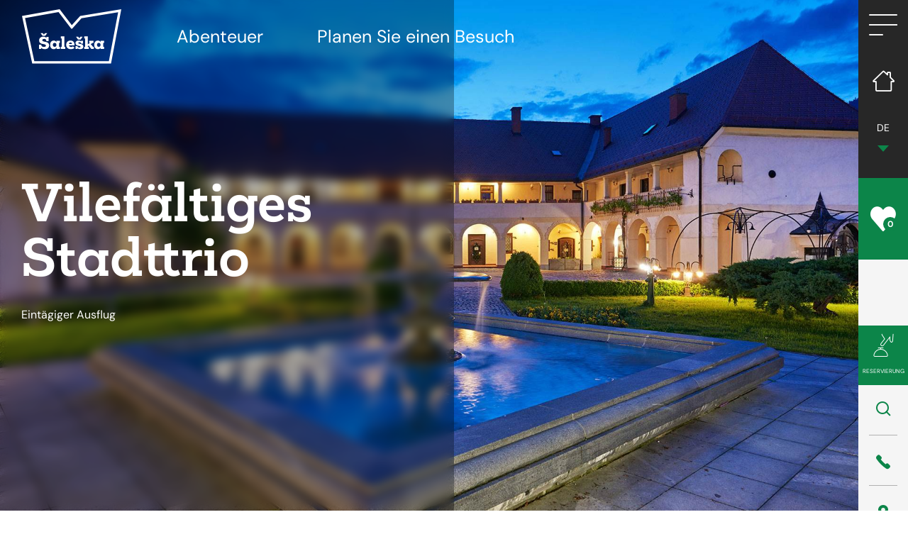

--- FILE ---
content_type: text/html; charset=UTF-8
request_url: https://www.visitsaleska.si/de/products/vilefaeltiges-stadttrio/
body_size: 14269
content:

<!doctype html>
<html lang="de-DE">
  
<head>
    <meta charset="utf-8">
    <meta http-equiv="x-ua-compatible" content="ie=edge">
    <meta name="viewport" content="width=device-width, initial-scale=1">
	<title>Vilefältiges Stadttrio | VisitSaleska</title>
	<style>img:is([sizes="auto" i], [sizes^="auto," i]) { contain-intrinsic-size: 3000px 1500px }</style>
	<link rel="alternate" href="https://www.visitsaleska.si/sl/products/raznolik-mestni-trio/" hreflang="sl" />
<link rel="alternate" href="https://www.visitsaleska.si/en/products/a-diverse-urban-trio/" hreflang="en" />
<link rel="alternate" href="https://www.visitsaleska.si/de/products/vilefaeltiges-stadttrio/" hreflang="de" />
<link rel="alternate" href="https://www.visitsaleska.si/hr/products/raznolik-gradski-trio/" hreflang="hr" />
<link rel="alternate" href="https://www.visitsaleska.si/it/products/un-vario-trio-di-citta/" hreflang="it" />
<link rel="alternate" href="https://www.visitsaleska.si/nl/products/verscheidenheid-van-drie-steden/" hreflang="nl" />
<link rel="alternate" href="https://www.visitsaleska.si/rs/products/raznolik-gradski-trio-2/" hreflang="sr" />

<!-- The SEO Framework by Sybre Waaijer -->
<link rel="canonical" href="https://www.visitsaleska.si/de/products/vilefaeltiges-stadttrio/" />
<meta name="description" content="Erleben Sie die Vielfalt der Vergangenheit und Gegenwart in drei St&auml;dten mit sehr unterschiedlichen Geschichten." />
<meta property="og:type" content="article" />
<meta property="og:locale" content="de_DE" />
<meta property="og:site_name" content="VisitSaleska" />
<meta property="og:title" content="Vilefältiges Stadttrio | VisitSaleska" />
<meta property="og:description" content="Erleben Sie die Vielfalt der Vergangenheit und Gegenwart in drei St&auml;dten mit sehr unterschiedlichen Geschichten." />
<meta property="og:url" content="https://www.visitsaleska.si/de/products/vilefaeltiges-stadttrio/" />
<meta property="og:image" content="https://www.visitsaleska.si/app/uploads/2019/08/Mestni-trio-02-avtor-Tomo-Jesenicnik-visitsaleska.jpg" />
<meta property="og:image:width" content="1920" />
<meta property="og:image:height" content="1280" />
<meta property="article:published_time" content="2019-09-30T09:47:48+00:00" />
<meta property="article:modified_time" content="2021-10-19T11:15:50+00:00" />
<meta name="twitter:card" content="summary_large_image" />
<meta name="twitter:title" content="Vilefältiges Stadttrio | VisitSaleska" />
<meta name="twitter:description" content="Erleben Sie die Vielfalt der Vergangenheit und Gegenwart in drei St&auml;dten mit sehr unterschiedlichen Geschichten." />
<meta name="twitter:image" content="https://www.visitsaleska.si/app/uploads/2019/08/Mestni-trio-02-avtor-Tomo-Jesenicnik-visitsaleska.jpg" />
<script type="application/ld+json">{"@context":"https://schema.org","@graph":[{"@type":"WebSite","@id":"https://www.visitsaleska.si/de/#/schema/WebSite","url":"https://www.visitsaleska.si/de/","name":"VisitSaleska","inLanguage":"de-DE","potentialAction":{"@type":"SearchAction","target":{"@type":"EntryPoint","urlTemplate":"https://www.visitsaleska.si/de/search/{search_term_string}/"},"query-input":"required name=search_term_string"},"publisher":{"@type":"Organization","@id":"https://www.visitsaleska.si/de/#/schema/Organization","name":"VisitSaleska","url":"https://www.visitsaleska.si/de/","logo":{"@type":"ImageObject","url":"https://www.visitsaleska.si/app/uploads/2025/07/cropped-saleska_favicon_1.png","contentUrl":"https://www.visitsaleska.si/app/uploads/2025/07/cropped-saleska_favicon_1.png","width":512,"height":512,"contentSize":"11576"}}},{"@type":"WebPage","@id":"https://www.visitsaleska.si/de/products/vilefaeltiges-stadttrio/","url":"https://www.visitsaleska.si/de/products/vilefaeltiges-stadttrio/","name":"Vilefältiges Stadttrio | VisitSaleska","description":"Erleben Sie die Vielfalt der Vergangenheit und Gegenwart in drei St&auml;dten mit sehr unterschiedlichen Geschichten.","inLanguage":"de-DE","isPartOf":{"@id":"https://www.visitsaleska.si/de/#/schema/WebSite"},"breadcrumb":{"@type":"BreadcrumbList","@id":"https://www.visitsaleska.si/de/#/schema/BreadcrumbList","itemListElement":[{"@type":"ListItem","position":1,"item":"https://www.visitsaleska.si/de/","name":"VisitSaleska"},{"@type":"ListItem","position":2,"item":"https:///de/product-category/fur-gruppen/","name":"Category: Für Gruppen"},{"@type":"ListItem","position":3,"name":"Vilefältiges Stadttrio"}]},"potentialAction":{"@type":"ReadAction","target":"https://www.visitsaleska.si/de/products/vilefaeltiges-stadttrio/"},"datePublished":"2019-09-30T09:47:48+00:00","dateModified":"2021-10-19T11:15:50+00:00"}]}</script>
<!-- / The SEO Framework by Sybre Waaijer | 15.93ms meta | 0.34ms boot -->

<link rel="stylesheet" href="/app/plugins/wp-gpx-maps/assets/dist/style.css?ver=1.0.0"><link rel="stylesheet" href="/app/themes/wordkit-starter/dist/styles/main_d0adf60f.css"><script src="/wp/wp-includes/js/jquery/jquery.min.js?ver=3.7.1"></script><script src="/wp/wp-includes/js/jquery/jquery-migrate.min.js?ver=3.4.1"></script>		<script>
			document.documentElement.className = document.documentElement.className.replace('no-js', 'js');
		</script>
				<style>
			.no-js img.lazyload {
				display: none;
			}

			figure.wp-block-image img.lazyloading {
				min-width: 150px;
			}

			.lazyload,
			.lazyloading {
				--smush-placeholder-width: 100px;
				--smush-placeholder-aspect-ratio: 1/1;
				width: var(--smush-placeholder-width) !important;
				aspect-ratio: var(--smush-placeholder-aspect-ratio) !important;
			}

						.lazyload, .lazyloading {
				opacity: 0;
			}

			.lazyloaded {
				opacity: 1;
				transition: opacity 400ms;
				transition-delay: 0ms;
			}

					</style>
		<link rel="icon" href="/app/uploads/2025/07/cropped-saleska_favicon_1-32x32.png" sizes="32x32">
<link rel="icon" href="/app/uploads/2025/07/cropped-saleska_favicon_1-192x192.png" sizes="192x192">
<link rel="apple-touch-icon" href="/app/uploads/2025/07/cropped-saleska_favicon_1-180x180.png">
<meta name="msapplication-TileImage" content="/app/uploads/2025/07/cropped-saleska_favicon_1-270x270.png">
		<style type="text/css" id="wp-custom-css">
			.userway_buttons_wrapper {
	bottom: 70px !important;
}		</style>
		
  <script>
    window.dataLayer = window.dataLayer || [];
    function gtag() {
        dataLayer.push(arguments);
    }
    gtag("consent", "default", {
        ad_storage: "denied",
        ad_user_data: "denied", 
        ad_personalization: "denied",
        analytics_storage: "denied",
        functionality_storage: "denied",
        personalization_storage: "denied",
        security_storage: "granted",
        wait_for_update: 2000,
    });
    gtag("set", "ads_data_redaction", true);
    gtag("set", "url_passthrough", true);
</script>

<!-- Start cookieyes banner -->
	<script id="cookieyes" type="text/javascript" src="https://cdn-cookieyes.com/client_data/54ad96f07afeaacf684e9ecc/script.js"></script>
	<!-- End cookieyes banner -->

<!-- Global site tag (gtag.js) - Google Analytics -->
<script type="text/javascript" data-vendor="c:googleana-4TXnJigR" async src="https://www.googletagmanager.com/gtag/js?id=UA-26217542-2"></script>
<script type="text/javascript" data-vendor="c:googleana-4TXnJigR">
  window.dataLayer = window.dataLayer || [];
  function gtag(){dataLayer.push(arguments);}
  gtag('js', new Date());
  gtag('config', 'UA-26217542-2');
</script>

<!-- Google tag (gtag.js) -->
<script type="text/javascript" data-vendor="c:googleana-4TXnJigR"  async src="https://www.googletagmanager.com/gtag/js?id=G-4VCVB5WVZ5"></script>
<script type="text/javascript" data-vendor="c:googleana-4TXnJigR">
  window.dataLayer = window.dataLayer || [];
  function gtag(){dataLayer.push(arguments);}
  gtag('js', new Date());

  gtag('config', 'G-4VCVB5WVZ5');
</script>

<!-- Facebook Pixel Code -->
<script type="text/javascript" data-vendor="didomi:facebook">
  !function(f,b,e,v,n,t,s)
  {if(f.fbq)return;n=f.fbq=function(){n.callMethod?
  n.callMethod.apply(n,arguments):n.queue.push(arguments)};
  if(!f._fbq)f._fbq=n;n.push=n;n.loaded=!0;n.version='2.0';
  n.queue=[];t=b.createElement(e);t.async=!0;
  t.src=v;s=b.getElementsByTagName(e)[0];
  s.parentNode.insertBefore(t,s)}(window, document,'script',
  'https://connect.facebook.net/en_US/fbevents.js');
  fbq('init', '4250231871688535');
  fbq('track', 'PageView');
</script>

<noscript><img height="1" width="1" src="https://www.facebook.com/tr?id=4250231871688535&ev=PageView&noscript=1" /></noscript>

<!-- End Facebook Pixel Code -->

<!-- Meta Pixel Code -->
<script type="text/javascript" data-vendor="didomi:facebook">
!function(f,b,e,v,n,t,s)
{if(f.fbq)return;n=f.fbq=function(){n.callMethod?
n.callMethod.apply(n,arguments):n.queue.push(arguments)};
if(!f._fbq)f._fbq=n;n.push=n;n.loaded=!0;n.version='2.0';
n.queue=[];t=b.createElement(e);t.async=!0;
t.src=v;s=b.getElementsByTagName(e)[0];
s.parentNode.insertBefore(t,s)}(window, document,'script',
'https://connect.facebook.net/en_US/fbevents.js');
fbq('init', '3163441730539573');
fbq('track', 'PageView');
</script>
<noscript><img height="1" width="1" style="display:none"
src="https://www.facebook.com/tr?id=3163441730539573&ev=PageView&noscript=1"
/></noscript>
<!-- End Meta Pixel Code -->

<!-- Google Tag Manager -->
<script>(function(w,d,s,l,i){w[l]=w[l]||[];w[l].push({'gtm.start':
new Date().getTime(),event:'gtm.js'});var f=d.getElementsByTagName(s)[0],
j=d.createElement(s),dl=l!='dataLayer'?'&l='+l:'';j.async=true;j.src=
'https://www.googletagmanager.com/gtm.js?id='+i+dl;f.parentNode.insertBefore(j,f);
})(window,document,'script','dataLayer','GTM-5953MJZV');</script>
<!-- End Google Tag Manager -->
	<link rel="preload" as="style" href="https://use.typekit.net/wxd7afk.css">
	<link rel="stylesheet" href="https://use.typekit.net/wxd7afk.css">

				</head>  <body class="products-template-default single single-products postid-4715 vilefaeltiges-stadttrio sidebar-primary">
    <a class="sr-only sr-only-focusable" href="#content">Skip to content</a>

  <!-- Google Tag Manager (noscript) -->
<noscript><iframe data-src="https://www.googletagmanager.com/ns.html?id=GTM-5953MJZV"
height="0" width="0" style="display:none;visibility:hidden" src="[data-uri]" class="lazyload" data-load-mode="1"></iframe></noscript>
<!-- End Google Tag Manager (noscript) -->    <!--[if IE]>
      <div class="alert alert-warning">
        You are using an <strong>outdated</strong> browser. Please <a href="http://browsehappy.com/">upgrade your browser</a> to improve your experience.      </div>
    <![endif]-->
    
<nav class="navbar navbar-expand-lg navbar-dark ">
    <div class="container-fluid">
		            <a class="navbar-brand" href="https://www.visitsaleska.si/de/" title="VisitSaleska>">
            	                	<img class="d-none d-lg-block lazyload" data-src="/app/uploads/2025/05/LOGO_saleska.svg" alt="VisitSaleska" src="[data-uri]">
            	
            	                	<img class="asd d-lg-none lazyload" width="90" data-src="/app/uploads/2025/05/LOGO_saleska.svg" alt="VisitSaleska" src="[data-uri]">
            	            </a>
				<div class="right-wrap">
			<div class="d-lg-none d-flex">
								<div class="wrap green-bg">
	<div class="wishlist">
		<div class="wishlist-trigger">
			<div class="title">Mein Šalek</div>
			<span class="icon icon-heart"></span>
			<span class="number">0</span>
		</div>
		<div class="wishlist-box green-bg">
			<span class="icon icon-close"></span>
			<div class="title">Reisetagebuch</div>
			<div class="text">Fügen Sie Ihre Ziele hinzu und halten Sie sie griffbereit</div>
			<div class="wishlist-items" data-button="Anzeigen">
							</div>
		</div>
	</div>
</div>			</div>
			<div class="dark-bg d-lg-none">
		    	<div class="menu-trigger">
					<span></span>
					<span></span>
					<span></span>
					<span></span>
				</div>
			</div>
		</div>
        <div class="collapse navbar-collapse" id="navbarText">
			<ul id="menu-featured-menu-de" class="featured-menu navbar-nav mr-auto"><li id="menu-item-5030" class="menu-item menu-item-type-post_type menu-item-object-page menu-item-5030 nav-item"><a href="https://www.visitsaleska.si/de/abenteuer/" class="nav-link">Abenteuer</a><li id="menu-item-5031" class="menu-item menu-item-type-post_type menu-item-object-page menu-item-5031 nav-item"><a href="https://www.visitsaleska.si/de/planen-sie-einen-besuch/" class="nav-link">Planen Sie einen Besuch</a></ul>
			
        </div>
    </div>
</nav>

<div class="hamburger-nav">
	<div class="hamburger-nav-inner">
		<div class="hamburger-close"></div>
		<div class="sidebar-mobile-menu d-flex d-lg-none">
			<div class="d-flex quick-menu">
									<div class="search">
				<span class="search-trigger icon icon-search"></span>
				<form action="https://www.visitsaleska.si/de/" method="get" class="form-inline">
	<input class="form-control mr-sm-2" type="text" name="s" value="" placeholder="Search" aria-label="Search">
	<button class="btn btn-success my-2 my-sm-0" type="submit">Search</button>
</form>			</div>
							<a class="phone" href="tel:+386 3 896 17 15" title="Kontakt">
					<span class="icon icon-phone"></span>
				</a>
										<a class="location" href="https://www.google.si/maps/place/3320+Velenje/@46.3637096,15.086367,14z/data=!3m1!4b1!4m5!3m4!1s0x4765613b10df4603:0x400f81c823ff260!8m2!3d46.3622743!4d15.1106582" target="_blank" title="Lokacija">
					<span class="icon icon-pin"></span>
				</a>
						</div>
			<div class="menu-col d-block d-lg-none col-12 light-bg">
				<ul class="useful-links">
					<li class="lang-items menu-item-has-children">
						<a href="#">DE</a>
						<ul class="sub-menu">	<li class="lang-item lang-item-2 lang-item-sl lang-item-first"><a lang="sl-SI" hreflang="sl-SI" href="https://www.visitsaleska.si/sl/products/raznolik-mestni-trio/">SLO</a></li>
	<li class="lang-item lang-item-5 lang-item-en"><a lang="en-GB" hreflang="en-GB" href="https://www.visitsaleska.si/en/products/a-diverse-urban-trio/">EN</a></li>
	<li class="lang-item lang-item-203 lang-item-de current-lang"><a lang="de-DE" hreflang="de-DE" href="https://www.visitsaleska.si/de/products/vilefaeltiges-stadttrio/" aria-current="true">DE</a></li>
	<li class="lang-item lang-item-306 lang-item-hr"><a lang="hr" hreflang="hr" href="https://www.visitsaleska.si/hr/products/raznolik-gradski-trio/">HR</a></li>
	<li class="lang-item lang-item-310 lang-item-it"><a lang="it-IT" hreflang="it-IT" href="https://www.visitsaleska.si/it/products/un-vario-trio-di-citta/">IT</a></li>
	<li class="lang-item lang-item-314 lang-item-nl"><a lang="nl-NL" hreflang="nl-NL" href="https://www.visitsaleska.si/nl/products/verscheidenheid-van-drie-steden/">NL</a></li>
	<li class="lang-item lang-item-712 lang-item-rs"><a lang="sr-RS" hreflang="sr-RS" href="https://www.visitsaleska.si/rs/products/raznolik-gradski-trio-2/">RS</a></li>
</ul>	
					</li>
				</ul>
			</div>
		</div>

		<div class="hamburger-grid">
			<div class="logo">
									<a class="navbar-brand" href="https://www.visitsaleska.si/de/" title="VisitSaleska>">
						
											</a>
							</div>
			<div class="menu-grid">
				<div class="grid-row">
					<ul id="menu-hamburger-menu-de" class="hamburger-menu"><li class="menu-item menu-item-has-children menu-abenteuer"><a href="https://www.visitsaleska.si/de/abenteuer/">Abenteuer</a>
<ul class="sub-menu">
	<li class="menu-item menu-top-salek-tal"><a href="https://www.visitsaleska.si/de/abenteuer/top-salek-tal/">Top Šalek-Tal</a></li>
	<li class="menu-item menu-aktiv"><a href="https://www.visitsaleska.si/de/abenteuer/aktiv/">Aktiv</a></li>
	<li class="menu-item menu-entspannend"><a href="https://www.visitsaleska.si/de/abenteuer/entspannend/">Entspannend</a></li>
	<li class="menu-item menu-kulinarisch"><a href="https://www.visitsaleska.si/de/abenteuer/kulinarisch/">Kulinarisch</a></li>
	<li class="menu-item menu-geschichtliches"><a href="https://www.visitsaleska.si/de/abenteuer/geschichtliches/">Geschichtliches</a></li>
	<li class="menu-item menu-kulturelles"><a href="https://www.visitsaleska.si/de/abenteuer/kulturelles/">Kulturelles</a></li>
	<li class="menu-item menu-laendliche-region"><a href="https://www.visitsaleska.si/de/abenteuer/laendliche-region/">Ländliche region</a></li>
	<li class="menu-item menu-staedtisch"><a href="https://www.visitsaleska.si/de/abenteuer/staedtisch/">Städtisch</a></li>
	<li class="menu-item menu-kindlich"><a href="https://www.visitsaleska.si/de/abenteuer/kindlich/">Kindlich</a></li>
</ul>
</li>
<li class="menu-item menu-item-has-children menu-planen-sie-einen-besuch"><a href="https://www.visitsaleska.si/de/planen-sie-einen-besuch/">Planen Sie einen Besuch</a>
<ul class="sub-menu">
	<li class="menu-item menu-das-tal-von-salek"><a href="https://www.visitsaleska.si/de/das-tal-von-salek/">Das Tal von Salek</a></li>
	<li class="menu-item menu-eine-besichtigung-wert"><a href="https://www.visitsaleska.si/de/das-tal-von-salek/eine-besichtigung-wert/">Eine Besichtigung wert</a></li>
	<li class="menu-item menu-abenteuer-pakete"><a href="https://www.visitsaleska.si/de/abenteuer-pakete/">Abenteuer-Pakete</a></li>
	<li class="menu-item menu-unterkuenfte"><a href="https://www.visitsaleska.si/de/unterkuenfte/">Unterkünfte</a></li>
</ul>
</li>
</ul>				</div>
				<div class="grid-row">

					<ul id="menu-useful-links-de" class="useful-links"><li class="menu-item menu-item-has-children menu-nuetzliche-informationen"><a href="https://www.visitsaleska.si/de/nuetzliche-informationen/">Nützliche Informationen</a>
<ul class="sub-menu">
	<li class="menu-item menu-museen"><a href="https://www.visitsaleska.si/de/das-tal-von-salek/eine-besichtigung-wert#museen">Museen</a></li>
	<li class="menu-item menu-villen-und-schloesser"><a href="https://www.visitsaleska.si/de/das-tal-von-salek/eine-besichtigung-wert#villen-und-schlösser">Villen und Schlösser</a></li>
	<li class="menu-item menu-architektonische-sehenswuerdigkeiten"><a href="https://www.visitsaleska.si/de/das-tal-von-salek/eine-besichtigung-wert#architektonische-sehenswürdigkeiten">Architektonische Sehenswürdigkeiten</a></li>
	<li class="menu-item menu-naturerbe"><a href="https://www.visitsaleska.si/de/das-tal-von-salek/eine-besichtigung-wert#naturerbe">Naturerbe</a></li>
	<li class="menu-item menu-galerien"><a href="https://www.visitsaleska.si/de/das-tal-von-salek/eine-besichtigung-wert#galerien">Galerien</a></li>
	<li class="menu-item menu-denkmaeler"><a href="https://www.visitsaleska.si/de/das-tal-von-salek/eine-besichtigung-wert#denkmaler">Denkmäler</a></li>
	<li class="menu-item menu-kirchen"><a href="https://www.visitsaleska.si/de/das-tal-von-salek/eine-besichtigung-wert#kirchen">Kirchen</a></li>
</ul>
</li>
</ul>				</div>
			</div>
		</div>
	</div>
</div>

<div class="sidebar-menu d-none d-lg-block">
	<div class="wrap dark-bg">
		
		<div class="menu-trigger">
			<span></span>
			<span></span>
			<span></span>
			<span></span>
		</div>
		
		<a class="home-url" href="https://www.visitsaleska.si/de/" title="VisitSaleska">
			<span class="icon icon-home"></span>
		</a>

		
		<div class="language-switcher">
			<div class="current-lang">DE</div>
			<ul>	<li class="lang-item lang-item-2 lang-item-sl lang-item-first"><a lang="sl-SI" hreflang="sl-SI" href="https://www.visitsaleska.si/sl/products/raznolik-mestni-trio/">SLO</a></li>
	<li class="lang-item lang-item-5 lang-item-en"><a lang="en-GB" hreflang="en-GB" href="https://www.visitsaleska.si/en/products/a-diverse-urban-trio/">EN</a></li>
	<li class="lang-item lang-item-203 lang-item-de current-lang"><a lang="de-DE" hreflang="de-DE" href="https://www.visitsaleska.si/de/products/vilefaeltiges-stadttrio/" aria-current="true">DE</a></li>
	<li class="lang-item lang-item-306 lang-item-hr"><a lang="hr" hreflang="hr" href="https://www.visitsaleska.si/hr/products/raznolik-gradski-trio/">HR</a></li>
	<li class="lang-item lang-item-310 lang-item-it"><a lang="it-IT" hreflang="it-IT" href="https://www.visitsaleska.si/it/products/un-vario-trio-di-citta/">IT</a></li>
	<li class="lang-item lang-item-314 lang-item-nl"><a lang="nl-NL" hreflang="nl-NL" href="https://www.visitsaleska.si/nl/products/verscheidenheid-van-drie-steden/">NL</a></li>
	<li class="lang-item lang-item-712 lang-item-rs"><a lang="sr-RS" hreflang="sr-RS" href="https://www.visitsaleska.si/rs/products/raznolik-gradski-trio-2/">RS</a></li>
</ul>	
		</div>

	</div>
	
	<div class="wrap green-bg">
	<div class="wishlist">
		<div class="wishlist-trigger">
			<div class="title">Mein Šalek</div>
			<span class="icon icon-heart"></span>
			<span class="number">0</span>
		</div>
		<div class="wishlist-box green-bg">
			<span class="icon icon-close"></span>
			<div class="title">Reisetagebuch</div>
			<div class="text">Fügen Sie Ihre Ziele hinzu und halten Sie sie griffbereit</div>
			<div class="wishlist-items" data-button="Anzeigen">
							</div>
		</div>
	</div>
</div>
	
	<div class="wrap light-bg">
								<div class="bottom">
		
			<div class="booking-trigger green-bg">
				<span class="icon icon-booking"></span>
				<span class="title">Reservierung</span>
			</div>
			<div class="booking-box green-bg">
				<span class="icon icon-close"></span>
				<form class="accomodation-booker caldera-grid inquiriy-form" action="https://secure.cubilis.eu/portal/slovenia/velenje/extendedSearch" method="get" target="_blank">
	<div class="row">
		<div class="col-sm-12">
			<h2>Buchen Sie Ihren Urlaub</h2>
		</div>
		<input type="hidden" name="lang" value="de">
		<input type="hidden" name="name" value="">
		<input type="hidden" name="start" value="">
		<input type="hidden" name="end" value="">
		<div class="col-sm-3">
			<div class="form-group">
				<input type="text" class="from form-control calendar-input" placeholder="Anreise">
				<span class="icon icon-calendar"></span>
			</div>
		</div>
		<div class="col-sm-3">
			<div class="form-group">
				<input type="text" class="to form-control" placeholder="Abreise">
				<span class="icon icon-calendar"></span>
			</div>
		</div>
		<div class="col-sm-3">
			<div class="form-group">
				<select class="form-control" name="adults" data-placeholder="Erwachsene">
					<option value="">Erwachsene</option>
					<option value="1">1</option>
					<option value="2">2</option>
					<option value="3">3</option>
					<option value="4">4</option>
					<option value="5">5</option>
				</select>
			</div>
		</div>
		<div class="col-sm-3">
			<div class="form-group">
				<select class="form-control" name="juniors" data-placeholder="Kinder">
					<option value="">Kinder</option>
					<option value="1">1</option>
					<option value="2">2</option>
					<option value="3">3</option>
					<option value="4">4</option>
					<option value="5">5</option>
				</select>
			</div>
		</div>
		<div class="col-sm-12 mt-3 text-right">
			<input class="btn btn-primary white" type="submit" value="Verfügbarkeit prüfen">
		</div>
	</div>
</form>			</div>

			<div class="search">
				<span class="search-trigger icon icon-search"></span>
				<form action="https://www.visitsaleska.si/de/" method="get" class="form-inline">
	<input class="form-control mr-sm-2" type="text" name="s" value="" placeholder="Search" aria-label="Search">
	<button class="btn btn-success my-2 my-sm-0" type="submit">Search</button>
</form>			</div>
							<a class="phone" href="tel:+386 3 896 17 15" title="Kontakt">
					<span class="icon icon-phone"></span>
				</a>
										<a class="location" href="https://www.google.si/maps/place/3320+Velenje/@46.3637096,15.086367,14z/data=!3m1!4b1!4m5!3m4!1s0x4765613b10df4603:0x400f81c823ff260!8m2!3d46.3622743!4d15.1106582" target="_blank" title="Lokacija">
					<span class="icon icon-pin"></span>
				</a>
					</div>
	</div>
</div>


<div class="booking-trigger d-block d-lg-none green-bg">
	<span class="icon icon-booking"></span>
	<span class="title">Reservierung</span>
</div>
<div class="booking-box green-bg d-lg-none">
	<span class="icon icon-close"></span>
	<form class="accomodation-booker caldera-grid inquiriy-form" action="https://secure.cubilis.eu/portal/slovenia/velenje/extendedSearch" method="get" target="_blank">
	<div class="row">
		<div class="col-sm-12">
			<h2>Buchen Sie Ihren Urlaub</h2>
		</div>
		<input type="hidden" name="lang" value="de">
		<input type="hidden" name="name" value="">
		<input type="hidden" name="start" value="">
		<input type="hidden" name="end" value="">
		<div class="col-sm-3">
			<div class="form-group">
				<input type="text" class="from form-control calendar-input" placeholder="Anreise">
				<span class="icon icon-calendar"></span>
			</div>
		</div>
		<div class="col-sm-3">
			<div class="form-group">
				<input type="text" class="to form-control" placeholder="Abreise">
				<span class="icon icon-calendar"></span>
			</div>
		</div>
		<div class="col-sm-3">
			<div class="form-group">
				<select class="form-control" name="adults" data-placeholder="Erwachsene">
					<option value="">Erwachsene</option>
					<option value="1">1</option>
					<option value="2">2</option>
					<option value="3">3</option>
					<option value="4">4</option>
					<option value="5">5</option>
				</select>
			</div>
		</div>
		<div class="col-sm-3">
			<div class="form-group">
				<select class="form-control" name="juniors" data-placeholder="Kinder">
					<option value="">Kinder</option>
					<option value="1">1</option>
					<option value="2">2</option>
					<option value="3">3</option>
					<option value="4">4</option>
					<option value="5">5</option>
				</select>
			</div>
		</div>
		<div class="col-sm-12 mt-3 text-right">
			<input class="btn btn-primary white" type="submit" value="Verfügbarkeit prüfen">
		</div>
	</div>
</form></div>



<div class="headerBanner">
                    <div class="item">
            
            <img class="image" data-lazy="/app/uploads/2019/08/Mestni-trio-02-avtor-Tomo-Jesenicnik-visitsaleska.jpg" alt="Vilefältiges Stadttrio" />
                                    <div class="blur">
                                <div class="overlay"></div>
                <div class="corner-overlay"></div>
            </div>
                        <div class="content container-wide">
                <div class="row">
                    <div class="col-12 col-md-6">
                        <div class="content-inner">
                            <h2>Vilefältiges Stadttrio</h2>
                            <div class="text"><p>Eintägiger Ausflug</p>
</div>
                                                    </div>
                        
                    </div>
                    <div class="col-12 col-md-6"></div>
                </div>
            </div>
            <div class="navi-wrap">
                <div class="container-wide">
                    <div class="row">
                        <div class="col-12">
                                                    </div>
                    </div>
                </div>
            </div>
                    </div>
    </div>

<div class="container-wide">
<div class="breadcrumbs"><a href="https://www.visitsaleska.si/de/" rel="v:url" property="v:title">Startseite</a> / <span class="current">Vilefältiges Stadttrio</span></div></div>    <div id="content" class="wrap" role="document">
      <div class="content">
        <main class="main container-fluid">
            
<div class="container-wide">
	<div class="row">
		<div class="col-12 col-md-6">
			<div class="header">
				<h1>Vilefältiges Stadttrio</h1>
			</div>
			<div class="content">
				<div class="text-green">
<p>Eintägiger Ausflug</p>
</div>
<h2>Retro Velenje – Kulturelles Slovenj Gradec – Weinstadt Maribor</h2>
<p>&nbsp;</p>
<p><strong>Erleben Sie die Vielfalt der Vergangenheit und Gegenwart in drei Städten mit sehr unterschiedlichen Geschichten.</strong></p>
<p>Im Šalek-Tal kehren Sie in der Bergbaustadt Velenje auf einem Retrospaziergang durch die Umgebung <strong>des größten Denkmals der Welt von Tito in die Zeit des Sozialismus</strong> zurück. Erinnern Sie sich mit nostalgischen Spielen und Abenteuern, die Kameradschaft und Solidarität fördern, an Geschichten aus jungen Jahren. Nachdem Sie einige der Gegenstände gesehen haben, die ihnen ein Lächeln ins Gesicht zaubern, können Sie diese Zeiten auch bei einer typischen Mahlzeit erleben. Es wird verspielt, nostalgisch und lustig werden.</p>
<p>In Kärnten im mittelalterlichen Stadtzentrum von Slovenj Gradec werden Sie einen Blick auf die Geschichten der Schöpfer des kulturellen Erbes der Stadt, die heute der Herold des Friedens ist, werfen. Auf dem Weg von der Zeit der türkischen Einfälle und Brände gelangen Sie an <strong>die Wende des 19. und 20. Jahrhunderts</strong>. Die Zeit <strong>von Hugo Wolf</strong> werden Sie in seinem Geburtshaus kennenlernen, danach können Sie sich noch einen Kaffee auf seine Art gönnen. Mit einer süßen Begleitung!</p>
<p>In Maribor, der Hauptstadt der Steiermark, machen Sie auf dem Lent halt, wo Ihnen Geschichten aus <strong>dem Mittelalter die älteste Rebe der Welt</strong> erzählt. Die über 400 Jahre alte Rebe der Blaue Kölner ist auch die einzige Pflanze mit eigenem Museum. Beim Besuch des Hauses der alten Rebe werden Sie beim Kennenlernen des Erbes der Winzer auch die Weine der Drau-Weinregion probieren.</p>
<div class="text-green">
<p>DAUER:<br />
<span style="color: #272727;"><strong>8 Stunden</strong> (Führung von 9.00 bis 17.00 Uhr oder nach Vereinbarung)</span></p>
<p>VERLAUF:<br />
<span style="color: #272727;"><strong>Start in Velenje:</strong> Retrospaziergang durch Velenje mit einer sozialistischen Mahlzeit, Fahrt nach Slovenj Gradec und Stadtführung mit Kaffee und einem süßen Snack; Fahrt nach Maribor und Besuch des Hauses der alten Rebe mit einer Verkostung von Käse, Brot und drei Weinen.<br />
<strong>Start in Maribor:</strong> Besuch des Hauses der alten Rebe mit einer Verkostung, Fahrt nach Slovenj Gradec und Stadtführung sowie Kaffee mit Snack, Fahrt nach Velenje und ein Retrospaziergang durch die Stadt mit einer sozialistischen Mahlzeit.<br />
</span></p>
</div>
			</div>
											    
    <div  class="wkb_sliding-gallery  ">
        <div class="container-wide">
                        <div class="items">
    			  
                    <div class="item">
                        <a href="/app/uploads/2019/08/Mestni-trio-05-Maribor-Erich-Reisinger-visitsaleska.jpg" data-lightbox="gallery-">
                            <img width="300" height="300" data-lazy="/app/uploads/2019/08/Mestni-trio-05-Maribor-Erich-Reisinger-visitsaleska.jpg" alt="Mestni-trio-05-Maribor-Erich-Reisinger-visitsaleska" />
                        </a>
                    </div>
    				  
                    <div class="item">
                        <a href="/app/uploads/2019/08/Mestni-trio-06-Stara-trta-Urska-Slakonja-ARS-Fotografija-visitsaleska.jpg" data-lightbox="gallery-">
                            <img width="300" height="300" data-lazy="/app/uploads/2019/08/Mestni-trio-06-Stara-trta-Urska-Slakonja-ARS-Fotografija-visitsaleska.jpg" alt="Mestni-trio-06-Stara-trta-Urska-Slakonja-ARS-Fotografija-visitsaleska" />
                        </a>
                    </div>
    				  
                    <div class="item">
                        <a href="/app/uploads/2019/08/Mestni-trio-02-avtor-Tomo-Jesenicnik-visitsaleska.jpg" data-lightbox="gallery-">
                            <img width="300" height="300" data-lazy="/app/uploads/2019/08/Mestni-trio-02-avtor-Tomo-Jesenicnik-visitsaleska.jpg" alt="Mestni-trio-02-avtor-Tomo-Jesenicnik-visitsaleska" />
                        </a>
                    </div>
    				  
                    <div class="item">
                        <a href="/app/uploads/2019/08/Mestni-trio-03-avtor-Koroski-pokrajinski-muzej-visitsaleska.jpg" data-lightbox="gallery-">
                            <img width="300" height="300" data-lazy="/app/uploads/2019/08/Mestni-trio-03-avtor-Koroski-pokrajinski-muzej-visitsaleska.jpg" alt="Mestni-trio-03-avtor-Koroski-pokrajinski-muzej-visitsaleska" />
                        </a>
                    </div>
    				  
                    <div class="item">
                        <a href="/app/uploads/2019/08/Mestni-trio-01-avtor-David-Valic-visitsaleska.jpg" data-lightbox="gallery-">
                            <img width="300" height="300" data-lazy="/app/uploads/2019/08/Mestni-trio-01-avtor-David-Valic-visitsaleska.jpg" alt="Mestni-trio-01-avtor-David-Valic-visitsaleska" />
                        </a>
                    </div>
    				  
                    <div class="item">
                        <a href="/app/uploads/2019/08/Mestni-trio-04-Dozivetje-socializma-in-Retro-sprehod-skozi-Socialisticni-cudez-visitsaleska.jpg" data-lightbox="gallery-">
                            <img width="300" height="300" data-lazy="/app/uploads/2019/08/Mestni-trio-04-Dozivetje-socializma-in-Retro-sprehod-skozi-Socialisticni-cudez-visitsaleska.jpg" alt="Mestni-trio-04-Dozivetje-socializma-in-Retro-sprehod-skozi-Socialisticni-cudez-visitsaleska" />
                        </a>
                    </div>
    				            </div>
        </div>

        <div class="navi-wrap mt-4">
            <div class="container">
                <div class="row">
                    <div class="col-12">
                                                    <div class="navi">
                                <span class="arrow-left"><a href="#"><img data-src="https://www.visitsaleska.si/app/themes/wordkit-starter/dist/images/slider-arrow-left-dark_96861f9c.svg" alt="Previous" width="56" height="46" src="[data-uri]" class="lazyload" style="--smush-placeholder-width: 56px; --smush-placeholder-aspect-ratio: 56/46;" /></a></span>
                                <span class="page"></span>
                                <span class="page"></span>
                                <span class="page"></span>
                                <span class="arrow-right"><a href="#"><img data-src="https://www.visitsaleska.si/app/themes/wordkit-starter/dist/images/slider-arrow-right-dark_4d7a0b35.svg" alt="Next" width="56" height="46" src="[data-uri]" class="lazyload" style="--smush-placeholder-width: 56px; --smush-placeholder-aspect-ratio: 56/46;" /></a></span>
                            </div>
                                            </div>
                </div>
            </div>
        </div>
            
    </div>

    
			

			
			
<section id="comments" class="comments">
  
  
  	<div id="respond" class="comment-respond">
		<h3 id="reply-title" class="comment-reply-title">Schreibe einen Kommentar <small><a rel="nofollow" id="cancel-comment-reply-link" href="/de/products/vilefaeltiges-stadttrio/#respond" style="display:none;">Antworten abbrechen</a></small></h3><form action="https://www.visitsaleska.si/wp/wp-comments-post.php" method="post" id="commentform" class="comment-form" novalidate><p class="comment-notes"><span id="email-notes">Deine E-Mail-Adresse wird nicht veröffentlicht.</span> <span class="required-field-message">Erforderliche Felder sind mit <span class="required">*</span> markiert.</span></p><p class="comment-form-comment"><label for="comment">Kommentar <span class="required">*</span></label> <textarea autocomplete="new-password"  id="i99ad650c4"  name="i99ad650c4"   cols="45" rows="8" maxlength="65525" required></textarea><textarea id="comment" aria-label="hp-comment" aria-hidden="true" name="comment" autocomplete="new-password" style="padding:0 !important;clip:rect(1px, 1px, 1px, 1px) !important;position:absolute !important;white-space:nowrap !important;height:1px !important;width:1px !important;overflow:hidden !important;" tabindex="-1"></textarea><script data-noptimize>document.getElementById("comment").setAttribute( "id", "aa4467262c7fb5bbf71b215b13728d06" );document.getElementById("i99ad650c4").setAttribute( "id", "comment" );</script></p><p class="comment-form-author"><label for="author">Name <span class="required">*</span></label> <input id="author" name="author" type="text" value="" size="30" maxlength="245" autocomplete="name" required /></p>
<p class="comment-form-email"><label for="email">E-Mail <span class="required">*</span></label> <input id="email" name="email" type="email" value="" size="30" maxlength="100" aria-describedby="email-notes" autocomplete="email" required /></p>
<p class="comment-form-url"><label for="url">Website</label> <input id="url" name="url" type="url" value="" size="30" maxlength="200" autocomplete="url" /></p>
<p class="form-submit"><input name="submit" type="submit" id="submit" class="submit" value="Kommentar abschicken" /> <input type='hidden' name='comment_post_ID' value='4715' id='comment_post_ID'>
<input type='hidden' name='comment_parent' id='comment_parent' value='0'>
</p></form>	</div><!-- #respond -->
	</section>
 

		</div>
		<div class="col-12 col-md-6 right-side">
			
						<img width="960" height="640" src="/app/uploads/2019/08/Mestni-trio-02-avtor-Tomo-Jesenicnik-visitsaleska.jpg" class="attachment-12-size size-12-size wp-post-image" alt="" decoding="async" fetchpriority="high" srcset="/app/uploads/2019/08/Mestni-trio-02-avtor-Tomo-Jesenicnik-visitsaleska.jpg 1920w, /app/uploads/2019/08/Mestni-trio-02-avtor-Tomo-Jesenicnik-visitsaleska-480x320.jpg 480w" sizes="(max-width: 960px) 100vw, 960px">								<div class="green-bg">
											<div class="content"><h4>Preis</h4>
<p>Teilnehmern eine Anfrage.</p>
<p>Der Preis beinhaltet alle angeführten Führungen, Eintrittsgelder und Snacks, Getränke, Verkostungen;<br />
der Transport ist im Preis nicht inbegriffen, der Führer erwartet die Gruppe an den Programmstandorten.</p>
<p>&nbsp;</p>
<h4>Reservierungen und Informationen</h4>
<p>Touristenamt des Šalek-Tals<br />
T: +386 3 896 17 15<br />
E: turizem@velenje.si</p>
</div>
										<div class="inquiriy-form">
						<div class="caldera-grid" id="caldera_form_1" data-cf-ver="1.9.7" data-cf-form-id="CF5d89a14cd7733"><div id="caldera_notices_1" data-spinner="https://www.visitsaleska.si/wp/wp-admin/images/spinner.gif"></div><form data-instance="1" class="CF5d89a14cd7733 caldera_forms_form cfajax-trigger" method="POST" enctype="multipart/form-data" id="CF5d89a14cd7733_1" data-form-id="CF5d89a14cd7733" aria-label="Anfrage" data-target="#caldera_notices_1" data-template="#cfajax_CF5d89a14cd7733-tmpl" data-cfajax="CF5d89a14cd7733" data-load-element="_parent" data-load-class="cf_processing" data-post-disable="0" data-action="cf_process_ajax_submit" data-request="https://www.visitsaleska.si/de//cf-api/CF5d89a14cd7733" data-hiderows="true">
<input type="hidden" id="_cf_verify_CF5d89a14cd7733" name="_cf_verify" value="4d76e45a32"  data-nonce-time="1769038081" /><input type="hidden" name="_wp_http_referer" value="/de/products/vilefaeltiges-stadttrio/" /><div id="cf2-CF5d89a14cd7733_1"></div><input type="hidden" name="_cf_frm_id" value="CF5d89a14cd7733">
<input type="hidden" name="_cf_frm_ct" value="1">
<input type="hidden" name="cfajax" value="CF5d89a14cd7733">
<input type="hidden" name="_cf_cr_pst" value="4715">
<div class="hide" style="display:none; overflow:hidden;height:0;width:0;">
<label id="HoneyField-69716101cb880">Web Site</label><input type="text" aria-labelledby="HoneyField-69716101cb880" name="web_site" value="" autocomplete="off">
</div><div id="CF5d89a14cd7733_1-row-1"  class="row  first_row"><div  class="col-sm-12  single"><div class=""><h2>Anfrage</h2>
</div></div></div><div id="CF5d89a14cd7733_1-row-2"  class="row "><div  class="col-sm-6  first_col"><input    type="hidden" data-field="fld_5222643" class=" form-control" id="fld_5222643_1" name="fld_5222643" value="Vilefältiges Stadttrio" data-type="hidden"   ><input    type="hidden" data-field="fld_2576263" class=" form-control" id="fld_2576263_1" name="fld_2576263" value="" data-type="hidden"   ><div data-field-wrapper="fld_8768091" class="form-group" id="fld_8768091_1-wrap">
	<label id="fld_8768091Label" for="fld_8768091_1" class="control-label screen-reader-text sr-only">Vor-und Nachname</label>
	<div class="">
		<input placeholder="Vor-und Nachname"  required type="text" data-field="fld_8768091" class=" form-control" id="fld_8768091_1" name="fld_8768091" value="" data-type="text" aria-required="true"   aria-labelledby="fld_8768091Label" >			</div>
</div>
<div data-field-wrapper="fld_6009157" class="form-group" id="fld_6009157_1-wrap">
	<label id="fld_6009157Label" for="fld_6009157_1" class="control-label screen-reader-text sr-only">Email</label>
	<div class="">
		<input placeholder="Email"  required type="email" data-field="fld_6009157" class=" form-control" id="fld_6009157_1" name="fld_6009157" value="" data-type="email" aria-required="true"   aria-labelledby="fld_6009157Label" >			</div>
</div>
<div data-field-wrapper="fld_9970286" class="form-group" id="fld_9970286_1-wrap">
	<label id="fld_9970286Label" for="fld_9970286_1" class="control-label screen-reader-text sr-only">Telefon</label>
	<div class="">
		<input placeholder="Telefon"  required type="text" data-field="fld_9970286" class=" form-control" id="fld_9970286_1" name="fld_9970286" value="" data-type="text" aria-required="true"   aria-labelledby="fld_9970286Label" >			</div>
</div>
</div><div  class="col-sm-6  last_col"><div data-field-wrapper="fld_7683514" class="form-group" id="fld_7683514_1-wrap">
	<label id="fld_7683514Label" for="fld_7683514_1" class="control-label screen-reader-text sr-only">Nachricht</label>
	<div class="">
		<textarea name="fld_7683514" value="" data-field="fld_7683514" class="form-control" id="fld_7683514_1" rows="7" placeholder="Message"  required="required"  aria-labelledby="fld_7683514Label" ></textarea>
			</div>
</div>
</div></div><div id="CF5d89a14cd7733_1-row-3"  class="row "><div  class="col-sm-12  single"><div data-field-wrapper="fld_9657783" class="form-group" id="fld_9657783_1-wrap">
<label id="fld_9657783Label" for="fld_9657783_1" class="control-label screen-reader-text sr-only">Recaptcha</label>


<div class="">

<input placeholder="Recaptcha"  required type="hidden" data-field="fld_9657783" class=" form-control" id="fld_9657783_1" name="fld_9657783" value="" data-type="recaptcha" aria-required="true"   aria-labelledby="fld_9657783Label" >
	<div id="capfld_9657783_1" class="g-recaptcha" data-sitekey="6LeZ_uskAAAAAJbpyCUCMlaWpqBcXzinc-ARfYvU" ></div>


</div>

</div>
</div></div><div id="CF5d89a14cd7733_1-row-4"  class="row  last_row"><div  class="col-sm-6  first_col"></div><div  class="col-sm-6  last_col"><div data-field-wrapper="fld_7908577" class="form-group" id="fld_7908577_1-wrap">
<div class="">
	<input  class="btn btn-primary white" type="submit" name="fld_7908577" id="fld_7908577_1" value="Anfrage absenden" data-field="fld_7908577"  >
</div>
</div>
	<input class="button_trigger_1" type="hidden" name="fld_7908577" id="fld_7908577_1_btn" value="" data-field="fld_7908577"  />
</div></div></form>
</div>
					</div>
									</div>
					</div>
	</div>
</div>
        </main><!-- /.main -->

                  <aside class="sidebar">
                      </aside><!-- /.sidebar -->
              </div><!-- /.content -->
    </div><!-- /.wrap -->
    
<div class="container">
	<div class="social-feed">
		<h2 class="text-center">#VisitSaleska</h2>
		
		<div class="items">
					</div>

			    			
					<div class="social">
									<a href="https://www.instagram.com/visitsaleska/" target="_blank" title="instagram"><span class="socicon-instagram"></span></a>
													<a href="https://www.facebook.com/visitsaleska" target="_blank" title="facebook"><span class="socicon-facebook"></span></a>
													<a href="https://www.youtube.com/channel/UCWiVp3yzET8kDnXm3PqPjyA" target="_blank" title="youtube"><span class="socicon-youtube"></span></a>
													<a href="https://twitter.com/hashtag/visitsaleska?src=hash" target="_blank" title="twitter"><img data-src="https://www.visitsaleska.si/app/themes/wordkit-starter/dist/images/x_black_977cf209.svg" style="max-width:20px;" src="[data-uri]" class="lazyload" /></span></a>
													<a href="https://www.pinterest.at/visitsaleska/" target="_blank" title="pinterest"><span class="socicon-pinterest"></span></a>
															</div>
			</div>
</div>
<footer class="footer">
    <div class="container-fluid dark-bg">
        <div class="row">
        	<div class="left col-12 col-md-7">
        		<div class="col-12">
	        		<ul id="menu-hamburger-menu-de-1" class="footer-nav"><li class="menu-item menu-item-has-children menu-abenteuer"><a href="https://www.visitsaleska.si/de/abenteuer/">Abenteuer</a>
<ul class="sub-menu">
	<li class="menu-item menu-top-salek-tal"><a href="https://www.visitsaleska.si/de/abenteuer/top-salek-tal/">Top Šalek-Tal</a></li>
	<li class="menu-item menu-aktiv"><a href="https://www.visitsaleska.si/de/abenteuer/aktiv/">Aktiv</a></li>
	<li class="menu-item menu-entspannend"><a href="https://www.visitsaleska.si/de/abenteuer/entspannend/">Entspannend</a></li>
	<li class="menu-item menu-kulinarisch"><a href="https://www.visitsaleska.si/de/abenteuer/kulinarisch/">Kulinarisch</a></li>
	<li class="menu-item menu-geschichtliches"><a href="https://www.visitsaleska.si/de/abenteuer/geschichtliches/">Geschichtliches</a></li>
	<li class="menu-item menu-kulturelles"><a href="https://www.visitsaleska.si/de/abenteuer/kulturelles/">Kulturelles</a></li>
	<li class="menu-item menu-laendliche-region"><a href="https://www.visitsaleska.si/de/abenteuer/laendliche-region/">Ländliche region</a></li>
	<li class="menu-item menu-staedtisch"><a href="https://www.visitsaleska.si/de/abenteuer/staedtisch/">Städtisch</a></li>
	<li class="menu-item menu-kindlich"><a href="https://www.visitsaleska.si/de/abenteuer/kindlich/">Kindlich</a></li>
</ul>
</li>
<li class="menu-item menu-item-has-children menu-planen-sie-einen-besuch"><a href="https://www.visitsaleska.si/de/planen-sie-einen-besuch/">Planen Sie einen Besuch</a>
<ul class="sub-menu">
	<li class="menu-item menu-das-tal-von-salek"><a href="https://www.visitsaleska.si/de/das-tal-von-salek/">Das Tal von Salek</a></li>
	<li class="menu-item menu-eine-besichtigung-wert"><a href="https://www.visitsaleska.si/de/das-tal-von-salek/eine-besichtigung-wert/">Eine Besichtigung wert</a></li>
	<li class="menu-item menu-abenteuer-pakete"><a href="https://www.visitsaleska.si/de/abenteuer-pakete/">Abenteuer-Pakete</a></li>
	<li class="menu-item menu-unterkuenfte"><a href="https://www.visitsaleska.si/de/unterkuenfte/">Unterkünfte</a></li>
</ul>
</li>
</ul>				</div>
				    				    			<div class="partners">
	    				<div class="row">
	    					    					
    						<div class="partner col-3 col-sm mb-3 mb-sm-0">
	    								    						<a href="https://www.tripadvisor.com/" title="tripadvisor-vertical-logo-250x250px" target="_blank">
		    							    							<img data-src="/app/uploads/2020/01/tripadvisor-vertical-logo-250x250px.png" alt="tripadvisor-vertical-logo-250x250px" width="100" height="100" src="[data-uri]" class="lazyload" style="--smush-placeholder-width: 100px; --smush-placeholder-aspect-ratio: 100/100;" />
		    							    						</a>
		    							    				</div>
	    					    					
    						<div class="partner col-3 col-sm mb-3 mb-sm-0">
	    								    						<a href="https://www.visitsaleska.si/en/experiences/green/" title="SLO_destination_gold 250x250" target="_blank">
		    							    							<img data-src="/app/uploads/2023/02/SLO_destination_gold-250x250-1.png" alt="SLO_destination_gold 250x250" width="100" height="100" src="[data-uri]" class="lazyload" style="--smush-placeholder-width: 100px; --smush-placeholder-aspect-ratio: 100/100;" />
		    							    						</a>
		    							    				</div>
	    					    					
    						<div class="partner col-3 col-sm mb-3 mb-sm-0">
	    								    						<a href="https://www.slovenia.info/de/einzigartige-erlebnisse-in-slowenien" title="sto-suq-full-logo-EN-250x250px" target="_blank">
		    							    							<img data-src="/app/uploads/2020/01/sto-suq-full-logo-EN-250x250px.png" alt="sto-suq-full-logo-EN-250x250px" width="100" height="100" src="[data-uri]" class="lazyload" style="--smush-placeholder-width: 100px; --smush-placeholder-aspect-ratio: 100/100;" />
		    							    						</a>
		    							    				</div>
	    					    					
    						<div class="partner col-3 col-sm mb-3 mb-sm-0">
	    								    						<a href="http://www.velenje-tourism.si/de/" title="Zavod-za-turizem-Saleske-doline-logo-SL-250x250px" target="_blank">
		    							    							<img data-src="/app/uploads/2020/01/Zavod-za-turizem-Saleske-doline-logo-SL-250x250px.png" alt="Zavod-za-turizem-Saleske-doline-logo-SL-250x250px" width="100" height="100" src="[data-uri]" class="lazyload" style="--smush-placeholder-width: 100px; --smush-placeholder-aspect-ratio: 100/100;" />
		    							    						</a>
		    							    				</div>
	    					    					
    						<div class="partner col-3 col-sm mb-3 mb-sm-0">
	    								    						<a href="https://www.gov.si/en/state-authorities/ministries/ministry-of-economic-development-and-technology/" title="RS-MGRT-logo-EN-250x250px" target="_blank">
		    							    							<img data-src="/app/uploads/2020/01/RS-MGRT-logo-EN-250x250px.png" alt="RS-MGRT-logo-EN-250x250px" width="100" height="100" src="[data-uri]" class="lazyload" style="--smush-placeholder-width: 100px; --smush-placeholder-aspect-ratio: 100/100;" />
		    							    						</a>
		    							    				</div>
	    					    					
    						<div class="partner col-3 col-sm mb-3 mb-sm-0">
	    								    						<a href="https://www.slovenia.info/de" title="i-feel-slovenia-logo-250x250px" target="_blank">
		    							    							<img data-src="/app/uploads/2020/01/i-feel-slovenia-logo-250x250px.png" alt="i-feel-slovenia-logo-250x250px" width="100" height="100" src="[data-uri]" class="lazyload" style="--smush-placeholder-width: 100px; --smush-placeholder-aspect-ratio: 100/100;" />
		    							    						</a>
		    							    				</div>
	    					    					
    						<div class="partner col-3 col-sm mb-3 mb-sm-0">
	    								    						<a href="https://ec.europa.eu/regional_policy/de/funding/erdf/" title="EKP-sklad-logo-EN-250x250px" target="_blank">
		    							    							<img data-src="/app/uploads/2020/01/EKP-sklad-logo-EN-250x250px.png" alt="EKP-sklad-logo-EN-250x250px" width="100" height="100" src="[data-uri]" class="lazyload" style="--smush-placeholder-width: 100px; --smush-placeholder-aspect-ratio: 100/100;" />
		    							    						</a>
		    							    				</div>
	    				
	    				
	    				</div>
	    			</div>
    							
    			<ul id="menu-footer-kolofon-de" class="footer-bottom"><li class="menu-item menu-touristenamt-des-salek-tals"><a href="http://www.velenje-tourism.si/de/">Touristenamt des Šalek-Tals</a></li>
<li class="menu-item menu-gemeinde-velenje"><a href="https://www.velenje.si/en/">Gemeinde Velenje</a></li>
<li class="menu-item menu-gemeinde-sostanj"><a href="https://www.sostanj.si/">Gemeinde Šoštanj</a></li>
<li class="menu-item menu-therme-topolsica"><a href="https://www.terme-topolsica.si/de/">Therme Topolšica</a></li>
</ul>				<div class="production">Produktion: <a href="https://www.av-studio.si/sl/" target="_blank" title="AV Studio d.o.o.">AV Studio d.o.o.</a></div>

        	</div>
        	<div class="right col-12 col-md-5 gray-bg">
        		<div class="dark-green-bg w-100 d-none d-lg-block">
        			        			    				
    			</div>
    			<div class="row w-100 info">
    					    					    			<div class="col-12 social">
		    						    					<a href="https://www.instagram.com/visitsaleska/" target="_blank" title="instagram"><span class="socicon-instagram"></span></a>
		    						    						    					<a href="https://www.facebook.com/visitsaleska" target="_blank" title="facebook"><span class="socicon-facebook"></span></a>
		    						    						    					<a href="https://www.youtube.com/channel/UCWiVp3yzET8kDnXm3PqPjyA" target="_blank" title="youtube"><span class="socicon-youtube"></span></a>
		    						    						    					<a href="https://twitter.com/hashtag/visitsaleska?src=hash" target="_blank" title="twitter"><img data-src="https://www.visitsaleska.si/app/themes/wordkit-starter/dist/images/x_0c9462a7.svg" style="max-width:20px;" src="[data-uri]" class="lazyload" /></a>
		    						    						    					<a href="https://www.pinterest.at/visitsaleska/" target="_blank" title="pinterest"><span class="socicon-pinterest"></span></a>
		    																						    			</div>
	    				    				
	    				    				<div class="contact-info">
			    			<div class="col-12 col-lg-6">
			    				<p><strong>Touristisches Informationszentrum Velenje</strong><br />
<strong>Stari trg 3, 3320 Velenje, Slowenien</strong><br />
<strong>T: <a href="tel:38638961715">+386 3 896 17 15</a></strong><br />
<strong>E: <a href="mailto:turizem@velenje.si">turizem@velenje.si</a></strong></p>
			    			</div>
			    			<div class="col-12 col-lg-6">
			    				<p><strong>BETRIEBSZEIT<br />
von Montag bis Sonntag:<br />
von 9.00 bis 17.00 Uhr</strong></p>
<p>&nbsp;</p>
			    			</div>
		    			</div>
	    										
	    				    				<div style="margin-bottom: 30px;padding-bottom: 40px;border-bottom: 1px solid white;width: 100%;font-weight:bold;">
			    			<div class="col-12">
			    				<a href="javascript:Didomi.preferences.show()">COOKIE-EINSTELLUNGEN</a>												    			</div>
		    			</div>
	    				    			<div class="col-12">
									    				    			</div>
    			</div>
        	</div>
			        </div>
    </div>
</footer>

<script>
              (function(e){
                  var el = document.createElement('script');
                  el.setAttribute('data-account', 'mo63kKLoJo');
                  el.setAttribute('src', 'https://cdn.userway.org/widget.js');
                  document.body.appendChild(el);
                })();
              </script><script type="module" src="https://www.visitsaleska.si/app/plugins/wp-gpx-maps/assets/dist/WP-GPX-Maps.es.js?ver=1.6.02" id="wp-gpx-maps-js-module"></script>
<link rel="stylesheet" href="/app/plugins/caldera-forms/assets/build/css/caldera-forms-front.min.css?ver=1.9.7"><link rel="stylesheet" href="/app/plugins/caldera-forms/clients/render/build/style.min.css?ver=1.9.7"><script type="text/javascript" id="pll_cookie_script-js-after">
/* <![CDATA[ */
(function() {
				var expirationDate = new Date();
				expirationDate.setTime( expirationDate.getTime() + 31536000 * 1000 );
				document.cookie = "pll_language=de; expires=" + expirationDate.toUTCString() + "; path=/; secure; SameSite=Lax";
			}());
/* ]]> */
</script>
<script src="/app/plugins/wp-smushit/app/assets/js/smush-lazy-load.min.js?ver=3.20.0"></script><script src="/wp/wp-includes/js/comment-reply.min.js?ver=6.7.2" async="async" data-wp-strategy="async"></script><script type="text/javascript" id="wordkit-theme/js-js-extra">
/* <![CDATA[ */
var loadmore_params = {"ajaxurl":"https:\/\/www.visitsaleska.si\/wp\/wp-admin\/admin-ajax.php","posts":"{\"page\":0,\"lang\":\"de\",\"products\":\"vilefaeltiges-stadttrio\",\"post_type\":\"products\",\"name\":\"vilefaeltiges-stadttrio\",\"error\":\"\",\"m\":\"\",\"p\":0,\"post_parent\":\"\",\"subpost\":\"\",\"subpost_id\":\"\",\"attachment\":\"\",\"attachment_id\":0,\"pagename\":\"\",\"page_id\":0,\"second\":\"\",\"minute\":\"\",\"hour\":\"\",\"day\":0,\"monthnum\":0,\"year\":0,\"w\":0,\"category_name\":\"\",\"tag\":\"\",\"cat\":\"\",\"tag_id\":\"\",\"author\":\"\",\"author_name\":\"\",\"feed\":\"\",\"tb\":\"\",\"paged\":0,\"meta_key\":\"\",\"meta_value\":\"\",\"preview\":\"\",\"s\":\"\",\"sentence\":\"\",\"title\":\"\",\"fields\":\"\",\"menu_order\":\"\",\"embed\":\"\",\"category__in\":[],\"category__not_in\":[],\"category__and\":[],\"post__in\":[],\"post__not_in\":[],\"post_name__in\":[],\"tag__in\":[],\"tag__not_in\":[],\"tag__and\":[],\"tag_slug__in\":[],\"tag_slug__and\":[],\"post_parent__in\":[],\"post_parent__not_in\":[],\"author__in\":[],\"author__not_in\":[],\"search_columns\":[],\"orderby\":\"menu_order\",\"order\":\"ASC\",\"update_post_term_cache\":true,\"ignore_sticky_posts\":false,\"suppress_filters\":false,\"cache_results\":true,\"update_menu_item_cache\":false,\"lazy_load_term_meta\":true,\"update_post_meta_cache\":true,\"posts_per_page\":8,\"nopaging\":false,\"comments_per_page\":\"5\",\"no_found_rows\":false}","current_page":"1","max_page":"0","loading_text":"Nalagam ...","button_text":"Weitere Nachrichten anzeigen"};
/* ]]> */
</script>
<script src="/app/themes/wordkit-starter/dist/scripts/main_d0adf60f.js"></script><script src="/wp/wp-includes/js/wp-embed.min.js?ver=6.7.2" defer data-wp-strategy="defer"></script><script src="https://www.google.com/recaptcha/api.js?onload=cf_recaptcha_is_ready&amp;render=explicit&amp;hl=de_DE&amp;ver=6.7.2"></script><script src="/app/plugins/caldera-forms/assets/build/js/jquery-baldrick.min.js?ver=1.9.7"></script><script src="/app/plugins/caldera-forms/assets/build/js/parsley.min.js?ver=1.9.7"></script><script src="/app/plugins/caldera-forms/assets/js/i18n/de.js?ver=1.9.7"></script><script src="/wp/wp-includes/js/dist/vendor/react.min.js?ver=18.3.1.1"></script><script src="/wp/wp-includes/js/dist/vendor/react-dom.min.js?ver=18.3.1.1"></script><script src="/wp/wp-includes/js/dist/dom-ready.min.js?ver=f77871ff7694fffea381"></script><script src="/wp/wp-includes/js/dist/vendor/wp-polyfill.min.js?ver=3.15.0"></script><script src="/app/plugins/caldera-forms/clients/render/build/index.min.js?ver=1.9.7"></script><script type="text/javascript" id="cf-form-front-js-extra">
/* <![CDATA[ */
var CF_API_DATA = {"rest":{"root":"https:\/\/www.visitsaleska.si\/wp-json\/cf-api\/v2\/","rootV3":"https:\/\/www.visitsaleska.si\/wp-json\/cf-api\/v3\/","fileUpload":"https:\/\/www.visitsaleska.si\/wp-json\/cf-api\/v3\/file","tokens":{"nonce":"https:\/\/www.visitsaleska.si\/wp-json\/cf-api\/v2\/tokens\/form"},"nonce":"95b07c1551"},"strings":{"cf2FileField":{"removeFile":"Remove file","defaultButtonText":"Drop files or click to select files to Upload","fileUploadError1":"Error: ","fileUploadError2":" could not be processed","invalidFiles":"These Files have been rejected : ","checkMessage":"Please check files type and size","invalidFileResponse":"Unknown File Process Error","fieldIsRequired":"Field is required","filesUnit":"bytes","maxSizeAlert":"This file is too large. Maximum size is ","wrongTypeAlert":"This file type is not allowed. Allowed types are "}},"nonce":{"field":"_cf_verify"}};
/* ]]> */
</script>
<script src="/app/plugins/caldera-forms/assets/build/js/caldera-forms-front.min.js?ver=1.9.7"></script><script type="text/javascript" id="cf-form-front-js-extra">
/* <![CDATA[ */
var CF_API_DATA = {"rest":{"root":"https:\/\/www.visitsaleska.si\/wp-json\/cf-api\/v2\/","rootV3":"https:\/\/www.visitsaleska.si\/wp-json\/cf-api\/v3\/","fileUpload":"https:\/\/www.visitsaleska.si\/wp-json\/cf-api\/v3\/file","tokens":{"nonce":"https:\/\/www.visitsaleska.si\/wp-json\/cf-api\/v2\/tokens\/form"},"nonce":"95b07c1551"},"strings":{"cf2FileField":{"removeFile":"Remove file","defaultButtonText":"Drop files or click to select files to Upload","fileUploadError1":"Error: ","fileUploadError2":" could not be processed","invalidFiles":"These Files have been rejected : ","checkMessage":"Please check files type and size","invalidFileResponse":"Unknown File Process Error","fieldIsRequired":"Field is required","filesUnit":"bytes","maxSizeAlert":"This file is too large. Maximum size is ","wrongTypeAlert":"This file type is not allowed. Allowed types are "}},"nonce":{"field":"_cf_verify"}};
var CFFIELD_CONFIG = {"1":{"configs":{"fld_29462":{"type":"html","id":"fld_29462_1","default":"<h2>Anfrage<\/h2>","form_id":"CF5d89a14cd7733","form_id_attr":"caldera_form_1","sync":false},"fld_7908577":{"type":"button","id":"fld_7908577_1","default":"","form_id":"CF5d89a14cd7733","form_id_attr":"caldera_form_1"}},"fields":{"ids":["fld_29462_1","fld_5222643_1","fld_2576263_1","fld_8768091_1","fld_6009157_1","fld_9970286_1","fld_7683514_1","fld_9657783_1","fld_7908577_1"],"inputs":[{"type":"html","fieldId":"fld_29462","id":"fld_29462_1","options":[],"default":"<h2>Anfrage<\/h2>"},{"type":"hidden","fieldId":"fld_5222643","id":"fld_5222643_1","options":[],"default":"{embed_post:post_title}"},{"type":"hidden","fieldId":"fld_2576263","id":"fld_2576263_1","options":[],"default":"{post_meta:accommodation_data_email_recipient}"},{"type":"text","fieldId":"fld_8768091","id":"fld_8768091_1","options":[],"default":""},{"type":"email","fieldId":"fld_6009157","id":"fld_6009157_1","options":[],"default":""},{"type":"text","fieldId":"fld_9970286","id":"fld_9970286_1","options":[],"default":""},{"type":"paragraph","fieldId":"fld_7683514","id":"fld_7683514_1","options":[],"default":""},{"type":"recaptcha","fieldId":"fld_9657783","id":"fld_9657783_1","options":[],"default":""},{"type":"button","fieldId":"fld_7908577","id":"fld_7908577_1","options":[],"default":""}],"groups":[],"defaults":{"fld_29462_1":"<h2>Anfrage<\/h2>","fld_5222643_1":"Vilef\u00e4ltiges Stadttrio","fld_2576263_1":"","fld_8768091_1":"","fld_6009157_1":"","fld_9970286_1":"","fld_7683514_1":"","fld_9657783_1":"","fld_7908577_1":""},"calcDefaults":{"fld_29462_1":0,"fld_5222643_1":0,"fld_2576263_1":0,"fld_8768091_1":0,"fld_6009157_1":0,"fld_9970286_1":0,"fld_7683514_1":0,"fld_9657783_1":0,"fld_7908577_1":0}},"error_strings":{"mixed_protocol":"Submission URL and current URL protocols do not match. Form may not function properly."}}};
/* ]]> */
</script>

	<script>

		var cf_recaptcha_is_ready = function (){
			setTimeout(function() {
				jQuery(document).trigger("cf-anti-init-recaptcha");
			}, 1000);
		}

		jQuery( function($){

			jQuery(document).on("cf-anti-init-recaptcha", function(){
		
				function init_recaptcha_fld_9657783_1(){
		
					var captch = $('#capfld_9657783_1');
					
						captch.empty();


						grecaptcha.render( captch[0], { "sitekey" : "6LeZ_uskAAAAAJbpyCUCMlaWpqBcXzinc-ARfYvU", "theme" : "light" } );

						// Only load grecaptcha.execute if it's set to invisible mode.
															}

				//jQuery(document).on('click', '.reset_fld_9657783_1', function(e){
				jQuery(document).on('click', '.reset_', function(e){
					e.preventDefault();
					//init_recaptcha_fld_9657783_1();
					grecaptcha.reset();
				});

				//refresh it every 2 minutes.
				//setInterval(function () { init_recaptcha_fld_9657783_1(); }, 2 * 60 * 1000);
				init_recaptcha_fld_9657783_1();
			});
		});

	</script>

	
<script>	
	window.addEventListener("load", function(){

		jQuery(document).on('click dblclick', '#fld_7908577_1', function( e ){
			jQuery('#fld_7908577_1_btn').val( e.type ).trigger('change');
		});

	});
</script>
<script> setTimeout(function(){window.Parsley.setLocale('de'); }, 2000 );</script>

	  </body>
</html><!-- WP Fastest Cache file was created in 0.788 seconds, on 21. 01. 2026 @ 23:28 --><!-- need to refresh to see cached version -->

--- FILE ---
content_type: text/html; charset=utf-8
request_url: https://www.google.com/recaptcha/api2/anchor?ar=1&k=6LeZ_uskAAAAAJbpyCUCMlaWpqBcXzinc-ARfYvU&co=aHR0cHM6Ly93d3cudmlzaXRzYWxlc2thLnNpOjQ0Mw..&hl=de&v=PoyoqOPhxBO7pBk68S4YbpHZ&theme=light&size=normal&anchor-ms=20000&execute-ms=30000&cb=qispwrxb2100
body_size: 49624
content:
<!DOCTYPE HTML><html dir="ltr" lang="de"><head><meta http-equiv="Content-Type" content="text/html; charset=UTF-8">
<meta http-equiv="X-UA-Compatible" content="IE=edge">
<title>reCAPTCHA</title>
<style type="text/css">
/* cyrillic-ext */
@font-face {
  font-family: 'Roboto';
  font-style: normal;
  font-weight: 400;
  font-stretch: 100%;
  src: url(//fonts.gstatic.com/s/roboto/v48/KFO7CnqEu92Fr1ME7kSn66aGLdTylUAMa3GUBHMdazTgWw.woff2) format('woff2');
  unicode-range: U+0460-052F, U+1C80-1C8A, U+20B4, U+2DE0-2DFF, U+A640-A69F, U+FE2E-FE2F;
}
/* cyrillic */
@font-face {
  font-family: 'Roboto';
  font-style: normal;
  font-weight: 400;
  font-stretch: 100%;
  src: url(//fonts.gstatic.com/s/roboto/v48/KFO7CnqEu92Fr1ME7kSn66aGLdTylUAMa3iUBHMdazTgWw.woff2) format('woff2');
  unicode-range: U+0301, U+0400-045F, U+0490-0491, U+04B0-04B1, U+2116;
}
/* greek-ext */
@font-face {
  font-family: 'Roboto';
  font-style: normal;
  font-weight: 400;
  font-stretch: 100%;
  src: url(//fonts.gstatic.com/s/roboto/v48/KFO7CnqEu92Fr1ME7kSn66aGLdTylUAMa3CUBHMdazTgWw.woff2) format('woff2');
  unicode-range: U+1F00-1FFF;
}
/* greek */
@font-face {
  font-family: 'Roboto';
  font-style: normal;
  font-weight: 400;
  font-stretch: 100%;
  src: url(//fonts.gstatic.com/s/roboto/v48/KFO7CnqEu92Fr1ME7kSn66aGLdTylUAMa3-UBHMdazTgWw.woff2) format('woff2');
  unicode-range: U+0370-0377, U+037A-037F, U+0384-038A, U+038C, U+038E-03A1, U+03A3-03FF;
}
/* math */
@font-face {
  font-family: 'Roboto';
  font-style: normal;
  font-weight: 400;
  font-stretch: 100%;
  src: url(//fonts.gstatic.com/s/roboto/v48/KFO7CnqEu92Fr1ME7kSn66aGLdTylUAMawCUBHMdazTgWw.woff2) format('woff2');
  unicode-range: U+0302-0303, U+0305, U+0307-0308, U+0310, U+0312, U+0315, U+031A, U+0326-0327, U+032C, U+032F-0330, U+0332-0333, U+0338, U+033A, U+0346, U+034D, U+0391-03A1, U+03A3-03A9, U+03B1-03C9, U+03D1, U+03D5-03D6, U+03F0-03F1, U+03F4-03F5, U+2016-2017, U+2034-2038, U+203C, U+2040, U+2043, U+2047, U+2050, U+2057, U+205F, U+2070-2071, U+2074-208E, U+2090-209C, U+20D0-20DC, U+20E1, U+20E5-20EF, U+2100-2112, U+2114-2115, U+2117-2121, U+2123-214F, U+2190, U+2192, U+2194-21AE, U+21B0-21E5, U+21F1-21F2, U+21F4-2211, U+2213-2214, U+2216-22FF, U+2308-230B, U+2310, U+2319, U+231C-2321, U+2336-237A, U+237C, U+2395, U+239B-23B7, U+23D0, U+23DC-23E1, U+2474-2475, U+25AF, U+25B3, U+25B7, U+25BD, U+25C1, U+25CA, U+25CC, U+25FB, U+266D-266F, U+27C0-27FF, U+2900-2AFF, U+2B0E-2B11, U+2B30-2B4C, U+2BFE, U+3030, U+FF5B, U+FF5D, U+1D400-1D7FF, U+1EE00-1EEFF;
}
/* symbols */
@font-face {
  font-family: 'Roboto';
  font-style: normal;
  font-weight: 400;
  font-stretch: 100%;
  src: url(//fonts.gstatic.com/s/roboto/v48/KFO7CnqEu92Fr1ME7kSn66aGLdTylUAMaxKUBHMdazTgWw.woff2) format('woff2');
  unicode-range: U+0001-000C, U+000E-001F, U+007F-009F, U+20DD-20E0, U+20E2-20E4, U+2150-218F, U+2190, U+2192, U+2194-2199, U+21AF, U+21E6-21F0, U+21F3, U+2218-2219, U+2299, U+22C4-22C6, U+2300-243F, U+2440-244A, U+2460-24FF, U+25A0-27BF, U+2800-28FF, U+2921-2922, U+2981, U+29BF, U+29EB, U+2B00-2BFF, U+4DC0-4DFF, U+FFF9-FFFB, U+10140-1018E, U+10190-1019C, U+101A0, U+101D0-101FD, U+102E0-102FB, U+10E60-10E7E, U+1D2C0-1D2D3, U+1D2E0-1D37F, U+1F000-1F0FF, U+1F100-1F1AD, U+1F1E6-1F1FF, U+1F30D-1F30F, U+1F315, U+1F31C, U+1F31E, U+1F320-1F32C, U+1F336, U+1F378, U+1F37D, U+1F382, U+1F393-1F39F, U+1F3A7-1F3A8, U+1F3AC-1F3AF, U+1F3C2, U+1F3C4-1F3C6, U+1F3CA-1F3CE, U+1F3D4-1F3E0, U+1F3ED, U+1F3F1-1F3F3, U+1F3F5-1F3F7, U+1F408, U+1F415, U+1F41F, U+1F426, U+1F43F, U+1F441-1F442, U+1F444, U+1F446-1F449, U+1F44C-1F44E, U+1F453, U+1F46A, U+1F47D, U+1F4A3, U+1F4B0, U+1F4B3, U+1F4B9, U+1F4BB, U+1F4BF, U+1F4C8-1F4CB, U+1F4D6, U+1F4DA, U+1F4DF, U+1F4E3-1F4E6, U+1F4EA-1F4ED, U+1F4F7, U+1F4F9-1F4FB, U+1F4FD-1F4FE, U+1F503, U+1F507-1F50B, U+1F50D, U+1F512-1F513, U+1F53E-1F54A, U+1F54F-1F5FA, U+1F610, U+1F650-1F67F, U+1F687, U+1F68D, U+1F691, U+1F694, U+1F698, U+1F6AD, U+1F6B2, U+1F6B9-1F6BA, U+1F6BC, U+1F6C6-1F6CF, U+1F6D3-1F6D7, U+1F6E0-1F6EA, U+1F6F0-1F6F3, U+1F6F7-1F6FC, U+1F700-1F7FF, U+1F800-1F80B, U+1F810-1F847, U+1F850-1F859, U+1F860-1F887, U+1F890-1F8AD, U+1F8B0-1F8BB, U+1F8C0-1F8C1, U+1F900-1F90B, U+1F93B, U+1F946, U+1F984, U+1F996, U+1F9E9, U+1FA00-1FA6F, U+1FA70-1FA7C, U+1FA80-1FA89, U+1FA8F-1FAC6, U+1FACE-1FADC, U+1FADF-1FAE9, U+1FAF0-1FAF8, U+1FB00-1FBFF;
}
/* vietnamese */
@font-face {
  font-family: 'Roboto';
  font-style: normal;
  font-weight: 400;
  font-stretch: 100%;
  src: url(//fonts.gstatic.com/s/roboto/v48/KFO7CnqEu92Fr1ME7kSn66aGLdTylUAMa3OUBHMdazTgWw.woff2) format('woff2');
  unicode-range: U+0102-0103, U+0110-0111, U+0128-0129, U+0168-0169, U+01A0-01A1, U+01AF-01B0, U+0300-0301, U+0303-0304, U+0308-0309, U+0323, U+0329, U+1EA0-1EF9, U+20AB;
}
/* latin-ext */
@font-face {
  font-family: 'Roboto';
  font-style: normal;
  font-weight: 400;
  font-stretch: 100%;
  src: url(//fonts.gstatic.com/s/roboto/v48/KFO7CnqEu92Fr1ME7kSn66aGLdTylUAMa3KUBHMdazTgWw.woff2) format('woff2');
  unicode-range: U+0100-02BA, U+02BD-02C5, U+02C7-02CC, U+02CE-02D7, U+02DD-02FF, U+0304, U+0308, U+0329, U+1D00-1DBF, U+1E00-1E9F, U+1EF2-1EFF, U+2020, U+20A0-20AB, U+20AD-20C0, U+2113, U+2C60-2C7F, U+A720-A7FF;
}
/* latin */
@font-face {
  font-family: 'Roboto';
  font-style: normal;
  font-weight: 400;
  font-stretch: 100%;
  src: url(//fonts.gstatic.com/s/roboto/v48/KFO7CnqEu92Fr1ME7kSn66aGLdTylUAMa3yUBHMdazQ.woff2) format('woff2');
  unicode-range: U+0000-00FF, U+0131, U+0152-0153, U+02BB-02BC, U+02C6, U+02DA, U+02DC, U+0304, U+0308, U+0329, U+2000-206F, U+20AC, U+2122, U+2191, U+2193, U+2212, U+2215, U+FEFF, U+FFFD;
}
/* cyrillic-ext */
@font-face {
  font-family: 'Roboto';
  font-style: normal;
  font-weight: 500;
  font-stretch: 100%;
  src: url(//fonts.gstatic.com/s/roboto/v48/KFO7CnqEu92Fr1ME7kSn66aGLdTylUAMa3GUBHMdazTgWw.woff2) format('woff2');
  unicode-range: U+0460-052F, U+1C80-1C8A, U+20B4, U+2DE0-2DFF, U+A640-A69F, U+FE2E-FE2F;
}
/* cyrillic */
@font-face {
  font-family: 'Roboto';
  font-style: normal;
  font-weight: 500;
  font-stretch: 100%;
  src: url(//fonts.gstatic.com/s/roboto/v48/KFO7CnqEu92Fr1ME7kSn66aGLdTylUAMa3iUBHMdazTgWw.woff2) format('woff2');
  unicode-range: U+0301, U+0400-045F, U+0490-0491, U+04B0-04B1, U+2116;
}
/* greek-ext */
@font-face {
  font-family: 'Roboto';
  font-style: normal;
  font-weight: 500;
  font-stretch: 100%;
  src: url(//fonts.gstatic.com/s/roboto/v48/KFO7CnqEu92Fr1ME7kSn66aGLdTylUAMa3CUBHMdazTgWw.woff2) format('woff2');
  unicode-range: U+1F00-1FFF;
}
/* greek */
@font-face {
  font-family: 'Roboto';
  font-style: normal;
  font-weight: 500;
  font-stretch: 100%;
  src: url(//fonts.gstatic.com/s/roboto/v48/KFO7CnqEu92Fr1ME7kSn66aGLdTylUAMa3-UBHMdazTgWw.woff2) format('woff2');
  unicode-range: U+0370-0377, U+037A-037F, U+0384-038A, U+038C, U+038E-03A1, U+03A3-03FF;
}
/* math */
@font-face {
  font-family: 'Roboto';
  font-style: normal;
  font-weight: 500;
  font-stretch: 100%;
  src: url(//fonts.gstatic.com/s/roboto/v48/KFO7CnqEu92Fr1ME7kSn66aGLdTylUAMawCUBHMdazTgWw.woff2) format('woff2');
  unicode-range: U+0302-0303, U+0305, U+0307-0308, U+0310, U+0312, U+0315, U+031A, U+0326-0327, U+032C, U+032F-0330, U+0332-0333, U+0338, U+033A, U+0346, U+034D, U+0391-03A1, U+03A3-03A9, U+03B1-03C9, U+03D1, U+03D5-03D6, U+03F0-03F1, U+03F4-03F5, U+2016-2017, U+2034-2038, U+203C, U+2040, U+2043, U+2047, U+2050, U+2057, U+205F, U+2070-2071, U+2074-208E, U+2090-209C, U+20D0-20DC, U+20E1, U+20E5-20EF, U+2100-2112, U+2114-2115, U+2117-2121, U+2123-214F, U+2190, U+2192, U+2194-21AE, U+21B0-21E5, U+21F1-21F2, U+21F4-2211, U+2213-2214, U+2216-22FF, U+2308-230B, U+2310, U+2319, U+231C-2321, U+2336-237A, U+237C, U+2395, U+239B-23B7, U+23D0, U+23DC-23E1, U+2474-2475, U+25AF, U+25B3, U+25B7, U+25BD, U+25C1, U+25CA, U+25CC, U+25FB, U+266D-266F, U+27C0-27FF, U+2900-2AFF, U+2B0E-2B11, U+2B30-2B4C, U+2BFE, U+3030, U+FF5B, U+FF5D, U+1D400-1D7FF, U+1EE00-1EEFF;
}
/* symbols */
@font-face {
  font-family: 'Roboto';
  font-style: normal;
  font-weight: 500;
  font-stretch: 100%;
  src: url(//fonts.gstatic.com/s/roboto/v48/KFO7CnqEu92Fr1ME7kSn66aGLdTylUAMaxKUBHMdazTgWw.woff2) format('woff2');
  unicode-range: U+0001-000C, U+000E-001F, U+007F-009F, U+20DD-20E0, U+20E2-20E4, U+2150-218F, U+2190, U+2192, U+2194-2199, U+21AF, U+21E6-21F0, U+21F3, U+2218-2219, U+2299, U+22C4-22C6, U+2300-243F, U+2440-244A, U+2460-24FF, U+25A0-27BF, U+2800-28FF, U+2921-2922, U+2981, U+29BF, U+29EB, U+2B00-2BFF, U+4DC0-4DFF, U+FFF9-FFFB, U+10140-1018E, U+10190-1019C, U+101A0, U+101D0-101FD, U+102E0-102FB, U+10E60-10E7E, U+1D2C0-1D2D3, U+1D2E0-1D37F, U+1F000-1F0FF, U+1F100-1F1AD, U+1F1E6-1F1FF, U+1F30D-1F30F, U+1F315, U+1F31C, U+1F31E, U+1F320-1F32C, U+1F336, U+1F378, U+1F37D, U+1F382, U+1F393-1F39F, U+1F3A7-1F3A8, U+1F3AC-1F3AF, U+1F3C2, U+1F3C4-1F3C6, U+1F3CA-1F3CE, U+1F3D4-1F3E0, U+1F3ED, U+1F3F1-1F3F3, U+1F3F5-1F3F7, U+1F408, U+1F415, U+1F41F, U+1F426, U+1F43F, U+1F441-1F442, U+1F444, U+1F446-1F449, U+1F44C-1F44E, U+1F453, U+1F46A, U+1F47D, U+1F4A3, U+1F4B0, U+1F4B3, U+1F4B9, U+1F4BB, U+1F4BF, U+1F4C8-1F4CB, U+1F4D6, U+1F4DA, U+1F4DF, U+1F4E3-1F4E6, U+1F4EA-1F4ED, U+1F4F7, U+1F4F9-1F4FB, U+1F4FD-1F4FE, U+1F503, U+1F507-1F50B, U+1F50D, U+1F512-1F513, U+1F53E-1F54A, U+1F54F-1F5FA, U+1F610, U+1F650-1F67F, U+1F687, U+1F68D, U+1F691, U+1F694, U+1F698, U+1F6AD, U+1F6B2, U+1F6B9-1F6BA, U+1F6BC, U+1F6C6-1F6CF, U+1F6D3-1F6D7, U+1F6E0-1F6EA, U+1F6F0-1F6F3, U+1F6F7-1F6FC, U+1F700-1F7FF, U+1F800-1F80B, U+1F810-1F847, U+1F850-1F859, U+1F860-1F887, U+1F890-1F8AD, U+1F8B0-1F8BB, U+1F8C0-1F8C1, U+1F900-1F90B, U+1F93B, U+1F946, U+1F984, U+1F996, U+1F9E9, U+1FA00-1FA6F, U+1FA70-1FA7C, U+1FA80-1FA89, U+1FA8F-1FAC6, U+1FACE-1FADC, U+1FADF-1FAE9, U+1FAF0-1FAF8, U+1FB00-1FBFF;
}
/* vietnamese */
@font-face {
  font-family: 'Roboto';
  font-style: normal;
  font-weight: 500;
  font-stretch: 100%;
  src: url(//fonts.gstatic.com/s/roboto/v48/KFO7CnqEu92Fr1ME7kSn66aGLdTylUAMa3OUBHMdazTgWw.woff2) format('woff2');
  unicode-range: U+0102-0103, U+0110-0111, U+0128-0129, U+0168-0169, U+01A0-01A1, U+01AF-01B0, U+0300-0301, U+0303-0304, U+0308-0309, U+0323, U+0329, U+1EA0-1EF9, U+20AB;
}
/* latin-ext */
@font-face {
  font-family: 'Roboto';
  font-style: normal;
  font-weight: 500;
  font-stretch: 100%;
  src: url(//fonts.gstatic.com/s/roboto/v48/KFO7CnqEu92Fr1ME7kSn66aGLdTylUAMa3KUBHMdazTgWw.woff2) format('woff2');
  unicode-range: U+0100-02BA, U+02BD-02C5, U+02C7-02CC, U+02CE-02D7, U+02DD-02FF, U+0304, U+0308, U+0329, U+1D00-1DBF, U+1E00-1E9F, U+1EF2-1EFF, U+2020, U+20A0-20AB, U+20AD-20C0, U+2113, U+2C60-2C7F, U+A720-A7FF;
}
/* latin */
@font-face {
  font-family: 'Roboto';
  font-style: normal;
  font-weight: 500;
  font-stretch: 100%;
  src: url(//fonts.gstatic.com/s/roboto/v48/KFO7CnqEu92Fr1ME7kSn66aGLdTylUAMa3yUBHMdazQ.woff2) format('woff2');
  unicode-range: U+0000-00FF, U+0131, U+0152-0153, U+02BB-02BC, U+02C6, U+02DA, U+02DC, U+0304, U+0308, U+0329, U+2000-206F, U+20AC, U+2122, U+2191, U+2193, U+2212, U+2215, U+FEFF, U+FFFD;
}
/* cyrillic-ext */
@font-face {
  font-family: 'Roboto';
  font-style: normal;
  font-weight: 900;
  font-stretch: 100%;
  src: url(//fonts.gstatic.com/s/roboto/v48/KFO7CnqEu92Fr1ME7kSn66aGLdTylUAMa3GUBHMdazTgWw.woff2) format('woff2');
  unicode-range: U+0460-052F, U+1C80-1C8A, U+20B4, U+2DE0-2DFF, U+A640-A69F, U+FE2E-FE2F;
}
/* cyrillic */
@font-face {
  font-family: 'Roboto';
  font-style: normal;
  font-weight: 900;
  font-stretch: 100%;
  src: url(//fonts.gstatic.com/s/roboto/v48/KFO7CnqEu92Fr1ME7kSn66aGLdTylUAMa3iUBHMdazTgWw.woff2) format('woff2');
  unicode-range: U+0301, U+0400-045F, U+0490-0491, U+04B0-04B1, U+2116;
}
/* greek-ext */
@font-face {
  font-family: 'Roboto';
  font-style: normal;
  font-weight: 900;
  font-stretch: 100%;
  src: url(//fonts.gstatic.com/s/roboto/v48/KFO7CnqEu92Fr1ME7kSn66aGLdTylUAMa3CUBHMdazTgWw.woff2) format('woff2');
  unicode-range: U+1F00-1FFF;
}
/* greek */
@font-face {
  font-family: 'Roboto';
  font-style: normal;
  font-weight: 900;
  font-stretch: 100%;
  src: url(//fonts.gstatic.com/s/roboto/v48/KFO7CnqEu92Fr1ME7kSn66aGLdTylUAMa3-UBHMdazTgWw.woff2) format('woff2');
  unicode-range: U+0370-0377, U+037A-037F, U+0384-038A, U+038C, U+038E-03A1, U+03A3-03FF;
}
/* math */
@font-face {
  font-family: 'Roboto';
  font-style: normal;
  font-weight: 900;
  font-stretch: 100%;
  src: url(//fonts.gstatic.com/s/roboto/v48/KFO7CnqEu92Fr1ME7kSn66aGLdTylUAMawCUBHMdazTgWw.woff2) format('woff2');
  unicode-range: U+0302-0303, U+0305, U+0307-0308, U+0310, U+0312, U+0315, U+031A, U+0326-0327, U+032C, U+032F-0330, U+0332-0333, U+0338, U+033A, U+0346, U+034D, U+0391-03A1, U+03A3-03A9, U+03B1-03C9, U+03D1, U+03D5-03D6, U+03F0-03F1, U+03F4-03F5, U+2016-2017, U+2034-2038, U+203C, U+2040, U+2043, U+2047, U+2050, U+2057, U+205F, U+2070-2071, U+2074-208E, U+2090-209C, U+20D0-20DC, U+20E1, U+20E5-20EF, U+2100-2112, U+2114-2115, U+2117-2121, U+2123-214F, U+2190, U+2192, U+2194-21AE, U+21B0-21E5, U+21F1-21F2, U+21F4-2211, U+2213-2214, U+2216-22FF, U+2308-230B, U+2310, U+2319, U+231C-2321, U+2336-237A, U+237C, U+2395, U+239B-23B7, U+23D0, U+23DC-23E1, U+2474-2475, U+25AF, U+25B3, U+25B7, U+25BD, U+25C1, U+25CA, U+25CC, U+25FB, U+266D-266F, U+27C0-27FF, U+2900-2AFF, U+2B0E-2B11, U+2B30-2B4C, U+2BFE, U+3030, U+FF5B, U+FF5D, U+1D400-1D7FF, U+1EE00-1EEFF;
}
/* symbols */
@font-face {
  font-family: 'Roboto';
  font-style: normal;
  font-weight: 900;
  font-stretch: 100%;
  src: url(//fonts.gstatic.com/s/roboto/v48/KFO7CnqEu92Fr1ME7kSn66aGLdTylUAMaxKUBHMdazTgWw.woff2) format('woff2');
  unicode-range: U+0001-000C, U+000E-001F, U+007F-009F, U+20DD-20E0, U+20E2-20E4, U+2150-218F, U+2190, U+2192, U+2194-2199, U+21AF, U+21E6-21F0, U+21F3, U+2218-2219, U+2299, U+22C4-22C6, U+2300-243F, U+2440-244A, U+2460-24FF, U+25A0-27BF, U+2800-28FF, U+2921-2922, U+2981, U+29BF, U+29EB, U+2B00-2BFF, U+4DC0-4DFF, U+FFF9-FFFB, U+10140-1018E, U+10190-1019C, U+101A0, U+101D0-101FD, U+102E0-102FB, U+10E60-10E7E, U+1D2C0-1D2D3, U+1D2E0-1D37F, U+1F000-1F0FF, U+1F100-1F1AD, U+1F1E6-1F1FF, U+1F30D-1F30F, U+1F315, U+1F31C, U+1F31E, U+1F320-1F32C, U+1F336, U+1F378, U+1F37D, U+1F382, U+1F393-1F39F, U+1F3A7-1F3A8, U+1F3AC-1F3AF, U+1F3C2, U+1F3C4-1F3C6, U+1F3CA-1F3CE, U+1F3D4-1F3E0, U+1F3ED, U+1F3F1-1F3F3, U+1F3F5-1F3F7, U+1F408, U+1F415, U+1F41F, U+1F426, U+1F43F, U+1F441-1F442, U+1F444, U+1F446-1F449, U+1F44C-1F44E, U+1F453, U+1F46A, U+1F47D, U+1F4A3, U+1F4B0, U+1F4B3, U+1F4B9, U+1F4BB, U+1F4BF, U+1F4C8-1F4CB, U+1F4D6, U+1F4DA, U+1F4DF, U+1F4E3-1F4E6, U+1F4EA-1F4ED, U+1F4F7, U+1F4F9-1F4FB, U+1F4FD-1F4FE, U+1F503, U+1F507-1F50B, U+1F50D, U+1F512-1F513, U+1F53E-1F54A, U+1F54F-1F5FA, U+1F610, U+1F650-1F67F, U+1F687, U+1F68D, U+1F691, U+1F694, U+1F698, U+1F6AD, U+1F6B2, U+1F6B9-1F6BA, U+1F6BC, U+1F6C6-1F6CF, U+1F6D3-1F6D7, U+1F6E0-1F6EA, U+1F6F0-1F6F3, U+1F6F7-1F6FC, U+1F700-1F7FF, U+1F800-1F80B, U+1F810-1F847, U+1F850-1F859, U+1F860-1F887, U+1F890-1F8AD, U+1F8B0-1F8BB, U+1F8C0-1F8C1, U+1F900-1F90B, U+1F93B, U+1F946, U+1F984, U+1F996, U+1F9E9, U+1FA00-1FA6F, U+1FA70-1FA7C, U+1FA80-1FA89, U+1FA8F-1FAC6, U+1FACE-1FADC, U+1FADF-1FAE9, U+1FAF0-1FAF8, U+1FB00-1FBFF;
}
/* vietnamese */
@font-face {
  font-family: 'Roboto';
  font-style: normal;
  font-weight: 900;
  font-stretch: 100%;
  src: url(//fonts.gstatic.com/s/roboto/v48/KFO7CnqEu92Fr1ME7kSn66aGLdTylUAMa3OUBHMdazTgWw.woff2) format('woff2');
  unicode-range: U+0102-0103, U+0110-0111, U+0128-0129, U+0168-0169, U+01A0-01A1, U+01AF-01B0, U+0300-0301, U+0303-0304, U+0308-0309, U+0323, U+0329, U+1EA0-1EF9, U+20AB;
}
/* latin-ext */
@font-face {
  font-family: 'Roboto';
  font-style: normal;
  font-weight: 900;
  font-stretch: 100%;
  src: url(//fonts.gstatic.com/s/roboto/v48/KFO7CnqEu92Fr1ME7kSn66aGLdTylUAMa3KUBHMdazTgWw.woff2) format('woff2');
  unicode-range: U+0100-02BA, U+02BD-02C5, U+02C7-02CC, U+02CE-02D7, U+02DD-02FF, U+0304, U+0308, U+0329, U+1D00-1DBF, U+1E00-1E9F, U+1EF2-1EFF, U+2020, U+20A0-20AB, U+20AD-20C0, U+2113, U+2C60-2C7F, U+A720-A7FF;
}
/* latin */
@font-face {
  font-family: 'Roboto';
  font-style: normal;
  font-weight: 900;
  font-stretch: 100%;
  src: url(//fonts.gstatic.com/s/roboto/v48/KFO7CnqEu92Fr1ME7kSn66aGLdTylUAMa3yUBHMdazQ.woff2) format('woff2');
  unicode-range: U+0000-00FF, U+0131, U+0152-0153, U+02BB-02BC, U+02C6, U+02DA, U+02DC, U+0304, U+0308, U+0329, U+2000-206F, U+20AC, U+2122, U+2191, U+2193, U+2212, U+2215, U+FEFF, U+FFFD;
}

</style>
<link rel="stylesheet" type="text/css" href="https://www.gstatic.com/recaptcha/releases/PoyoqOPhxBO7pBk68S4YbpHZ/styles__ltr.css">
<script nonce="d8NEyWiZUhW28w8fsOpkxg" type="text/javascript">window['__recaptcha_api'] = 'https://www.google.com/recaptcha/api2/';</script>
<script type="text/javascript" src="https://www.gstatic.com/recaptcha/releases/PoyoqOPhxBO7pBk68S4YbpHZ/recaptcha__de.js" nonce="d8NEyWiZUhW28w8fsOpkxg">
      
    </script></head>
<body><div id="rc-anchor-alert" class="rc-anchor-alert"></div>
<input type="hidden" id="recaptcha-token" value="[base64]">
<script type="text/javascript" nonce="d8NEyWiZUhW28w8fsOpkxg">
      recaptcha.anchor.Main.init("[\x22ainput\x22,[\x22bgdata\x22,\x22\x22,\[base64]/[base64]/[base64]/[base64]/[base64]/UltsKytdPUU6KEU8MjA0OD9SW2wrK109RT4+NnwxOTI6KChFJjY0NTEyKT09NTUyOTYmJk0rMTxjLmxlbmd0aCYmKGMuY2hhckNvZGVBdChNKzEpJjY0NTEyKT09NTYzMjA/[base64]/[base64]/[base64]/[base64]/[base64]/[base64]/[base64]\x22,\[base64]\\u003d\\u003d\x22,\x22wq3Cg8KHH29cehnDs8KDwrZTw4fCuMOYdMOaRsK0w4TCszpZO3nDhzgawpExw4LDnsOKSCpxwo/Cp1dhw5bClcO+H8OQScKbVD1Jw67Dgz/Cg0fCskBwR8K6w45GZyE3wp9Mbg/CmhMaUsKPwrLCvxdDw5PCkDbCr8OZwrjDvDfDo8KnNsKxw6vCsxbDnMOKwpzCsWjCoS9+wrohwpcfBEvCs8OFw7PDpMOjasOmACHCmcOseTQPw7AeTgnDux/CkV0pDMOqT0rDslLCnsKwwo3ClsKnZ3YzworDm8K8wowYw5otw7nDkhbCpsKsw7R3w5Vtw4h6woZ+AsKlCUTDicOWwrLDtsOMOsKdw7DDklUSfMOqWW/Dr3dMR8KJHMO3w6ZUfEhLwocSwq7Cj8OqTUXDrMKSBsOGHMOIw6LCuTJ/[base64]/PCQ6w5PCuMO3wrxFecK7w5kEw68TwoYcPzpJR8KEwqdywqjCrwTDgMK+KCLCgRnDuMKVwrthSBZPGyzCpsOWL8KSO8KVf8Oqw4Q4wpHDhMK2CcO6wrUCN8O9MX/DrRNswp7ClsO1w6w0w73Ci8KOw6gkUcKrW8K1OcKSK8OLLQbChCdtw5ViwoHDoAtMwpLCmcKKwqDDuA0RSMOYw7YGVmcDw69/[base64]/DvMOqZcORwqopE8KxJXTClsOsw4fCkUfCmhZBw4HCpcO8w6sEQH9yE8K8Cw3CsjHCgEE/wrzClMOzw7bDkxjDow51PAFpaMOWwq8DM8Ofw7l/wrJrLcKhwrvDuMOrw7Qbw7fChSRiOA/Ci8OIw5xFc8KPwqvDgMKtw5jCtA4RwqE3XgsPG24sw65Iwo1Jw75eIsKLMMOWw7jDg2lZPcOpw6/DqcOjGHFdw5nCmX7DjFHDkzLCncKLWyRjIcOwZcOJw5xhw5DCr2zCqsOMw6rCiMOxw78yZ0poQcOTeA/Cq8O/Dwx+w6E7woHDrcODw5/ClsOxwoXCmRZ+w6LClMKFwr5kw6fDuiZ+wpXDt8Kow4l6wq08JMK7OMO4w4LDpk5ecz5BwqjDt8KZwrLCn3HDkXzDvw/CmF7CijzCmwcjw6Q7bgnCncKww5zCpsKLwrNZNS/CucKLw5fDlGloesKqw4XClWd1wpVNLQkBwoEiCUbDp0QZw6gSHHlVwrjCsQoZwo1DPsKfU0LDplXCp8O/w4fDk8KpLMK7wr8vwr/CpsOJw6lJA8OEwrHCsMKhLcKGKjbDuMOwLTnDg2BrOcKmwpjCm8O+WsKQTsOEwrvCu23DijjDjj7Cgy7Ck8OlAjpew7I2w4LDrMKQDl3DnVvCsgsgw5fChMKWAcKWwr0dw4VdwqfCs8OpfcKxJUPClMK/w77DoCzCoXbDk8KVwo1YNsO0fWUBZsKfHcK7JcKoHUY6LMK1wocUJGXChcOZdcOSw6czwoc6UVlWw61hwrDDtsKQf8K7wq5Pw5bDocKiwojDu3oPcMKVwoPDp3nDvMOBw7c/wqdrwojDjcKIw5LCvB5cw4JZw4Brw4rCqjfDnnwaH2NTCcKhwq0lasOMw4vDuk3DgcOfw4JiQsO9c1jDpMKgRGFvfi8Uw7hfwrF6NFnCucOrehDDu8KBKUMbwpNqEMO/w6fCjHjDmVTCiyDDpsKTwofCqcOfdcODa0nCrGVHw45Oa8Olw4Yyw60UPsODHy/DrMKdYcKbw5vDisKmQW8DE8KZwojDtml+wqvClkDCmsOII8KBMQXDt0PDvSXCrcOnGCbDkQApwqhHG2J6H8OcwrR4KMO5w4zDpXbDlmvDicKuwqPCpA9MwojCviR2asOHwrbCt27CoQFJw5/CmQUjwrvCvcKZYsOJZMK4w7vClhpbXy3Col51wrhlWSHCgAw+woPCjsKEQGkuwoxnwpBhwqk2w44vasOyUcORw6lYwogQTUrCjngGCcOhwqzDtB58wpk+wo/DvMO7H8KLMcOtGGAvwp0mwqDCg8OudMKJCzZ+HMORQWfDn13CqkPDgsKwM8OCw6EVY8O0w7vCih1BwozCqcO6NcKRwpHCvhLDhHVxwpsKw5IXwrxjwpo+w7FcWcKccMKvw4PDp8OfBMKjES/[base64]/Co8OoSQ0BUcOeTE5AGx3DqMOdwp3Dvl/[base64]/wrh1w6l/w4/DikvCgsKlw59jwr8NwqLCil9WGDfCh3nDojckEw5DScK4wo00bMO6woTDjsKDOMOgw7jCk8O0M01THyrDicODw7wTY0XDtW4aGQghM8O7Cg3CrcKiw40QWwlPRifDm8KJKMKrN8KLwp/Ds8O/[base64]/Cr3p8w4p0A2/DrAbCu8O4w57CplJ7bQXDnRBtUsOJwpZ7Aj9qeW5ADE1DKXvCmV7CjcKKJhnDiUjDqxjCqBzDmiLDmSbCjxvDhcOIKMK/Am7DnsOBQ20rNR9QWC7CmicfYwoRT8Ktw4/DvcOldsOVfsOkN8KIQRoiU1pLw4LCuMOuHkg5w7DDoW3DvcOCw6PCqRrCnnsiw45hwpoWM8KjwrrDgHMlwqjDn2XCkMKuCMO3w6gPJ8KvSAp4CcKIw4hJwpnDrA/[base64]/DlgrDqFXDnkrDrAdgJxTCmcK7JcOWwoXCksOCRX1AwrjDhcKYw7YPYksjPsKHw4A7A8Kgw6VJw53CrcKjF2MFwrXCoQoBw7vDn2lPwoNXwqJcYyzCpMOOw7jCicKAUjDCvH7CscKJIsOTwr56R0HDoEnDhWJRMcOlw4VfZsKoZCTCsF/CqRlpwrBiBxbDrMKJwpcswqnDrXzDiyNTHQ1mLMOHBiwUw7s4M8Omw5A/wptta0gIw5oTwpnDt8OWBcKGw7PCmgPClXZ5bALDtMKqcisbw7jCsD/CrMORwpQQUxDDjMO8dkHCosOhXFYLccKRU8O8w7JVewPDgsOEw5zDgy7CoMONaMKnQMKBdsKjIHIyVcOUwpTDtQgMwp8zWXPCqB7CrCjCjMKlH1Utw43DksOJwqvCocOnwrM7wrE3wpg5w5FHwpsywoXDuMKgw6llwrhgW2vCm8KNwrQWwrBBw7hHI8O2KMK/w6DCj8OUw60lNUjDncOtw4PCjSDDiMKKw4LCkMKUwpJ9bMKTFsKIVsKkV8Klwq8bVsO+TSZlw5zDmTczw5hhw7zCkT7DlsOFGcOyJSHDjsKnw4vDmgJXwrchaQEmw4kAZcK/P8Ogw4dSPgxQwpBFNSbCm09uTcOFUgwSaMKkw5DChlVPfsKBR8KDQcOgBBHDkXnDocO4wqnCgcKMwo/Ds8KhSMKAwoBdTcKkwq0kworCizk3w5Row67DpR/DsQ0DMsOmKMOMdQlswqUES8KaMMOvdUBbBnPDhS3CkE/Cuh3CosK/N8OewrzDjDVQwrU7XMKwBwHCm8Otw50DfllSwqEfw6h+M8KrwodLcUrDuTJlwppzwrcWEEMXw73Dl8OiaH/CqQHCr8KQX8KRGsKQGCJkacOhw6LCocKtw5FOYcKFw7ttPy0AcDrCiMK7woZYw7ItGMKXwrdGIwMHeQvDpkppwrTCgcOCw7jCnXoCw44uWEvCnMKRFQRHw6rClcOdZxxpbWrDvcKWwoMbw6/DusOkAWNKw4VPWsOCC8KxUAXCtDMNw6VMwqnDlsK+OcOlRBkUw7HDsEJzw6PDhMOWwpDCvksATy/[base64]/wrPCl8KEU8OTwo7CmgbDqcKQwrnDqsK/fcOrw7DDhEAVw5ttL8Kmw7jDh3t3VXvDhT1hw5rCrMKKesOjw73Dt8KwLMOnw7FPZMKyaMKiYMOoH0IUw4pXwq1dw5d3wrvDmjdEwq5SZ1jCqGouwrjDhMOCPRI/QiJ/BgzCl8Obwo3Cpm0rwq09OSxfJEN9wrUFdVI7PEQpCV/Clyhmw7bDs3PClMKsworCqXZOCHAVwqjDrVDCv8O2w4B5w5lNw5PDncKswqchcCjCgcKhwoAHwqJ1woLCncKkw5zDmXdHKA5Sw60GJitjBx3Dh8Orw6htaXgVX1Eyw77CiULDrD/[base64]/CoS4yFmEcG8OKwqh9O8OYw7fDlcObRsO6KMO7wqQZwofCkl7ChcOzK1AvKVXDqcK9BsKbw7fCucKENzzDswDConQzw4vDlcOqw7pRw6DCm27DvSHDrgtnFGMcDcONdcOfaMOBw4Mywpc7AwzDqkk2w65LCkfDhsOGwoJKTsKIwo8/TUNNwpZzw6BpfMO0ekvDpH8ZL8OrDAlKcsK4w65Pw6jCncKGCHPDmxHCghrChcOXYA3ChMOwwrjDnEXCr8OFwqbDnS0Ow4zCiMOwFRlCwpxvwrorHALDnFtVJ8OowoRJwrnDhjhawqdwf8OwbsKqwp/CvMOCwrXCvS5/wqd3wovDk8OvwpTDgj3DhcKiDcO2wofCqTIRFRY/[base64]/wpcAw4c+wqZoUVVRwrwSwopjE2AtLMOvwrbDt2BFw6JxVBQUMnXDpcKmw4BUfMOGd8O1MMKAE8K9wq/DlzsXw5bCucK3KMKbw7NrO8O/TTheFh1Mwp43wo9wEcK4dWbDnV8NDMK+w6zDjMOSw6F8JCbDosKsEm5FOsK9wovCsMKrw4zDh8O3wo3Do8Oxw4jCmRRDXsK1wrETSCERw77Dol3CvsO7wo/CocOHSMOow7/[base64]/AMK1TxAmwqHCoFsVw6nCrnTCvMOhU8O5bynCpcOcw7TDvsKcw5Upw6HCisOQwqPClC1mwp5aHFjDosOOw4LCnsKkVTRbP2UcwqYvWcKDwpZiHMOTwrHCsMKiwr/DiMK0w7pIw6/[base64]/Dj8OjwqfDg8ObOcK/[base64]/wr/[base64]/ChhwOH8OxQ0TDlsKWJlPDnEFoVWXDnAzDnU7DnsKOwqJRw7deNDXCqQgewqjDncKrw6VSO8OpY0DCoDXDoMO/[base64]/[base64]/[base64]/[base64]/[base64]/Dvl3CrMKqwrTCp8Oiw6ApYcKTwqPDqU5rw6LDhcO5ITHDmSpoQxzClgPDr8Oew5E3NgLDhDPDhcODwqFGwrDDrHrCkCkTwpTDuQXCscOnQnk+JTbCmznDnsKlwrLCpcKiMFTDr03CmcOVQ8OCwprDgAZ6wpJPFsKLMg92bMK9w7MOwq/CkkN2N8OWGzZrwpjDgMKMw5zCqMKxwr/CkMOzw6hzKcOhwqhvwpzDtcKRHGlSw4fCn8KEw7jCgMKGWcOUw7M4Lg06w6wUw7lyKGsjwr8sKcOQwoAAMUDCuQVdECbDn8KGw4nDosOaw6BddW/[base64]/CrMOZR1XDtXXDucO/wrYORj7CjMOMw5TCgsK6McORw4I9ByPDvH1FUibDg8OTShfDmVbDlCZ/[base64]/RsKyw5/CrDdMw4EnPsO/w5RGJUPCoFdlNMOOwrPDlMOpw4rCkC5fwooYKwTDiQ/CiGrDuMKIQCEow5jDvMOHw6TDqsK1worCjcKvIyLCosOJw7nDvHYtwpXCqn/Dt8OCQ8KCw7jCosKSZSzDkxPDusOgIMKSw7/Du2howqHCpMOewrldOcKlJ13CjMKGZ3Flw6DCr0UbacOQw4J9O8K7wqBdwoQXw4YUwr8ma8KDw4TCg8KRwpTDgsKOBnjDhDbDvnTCmRpvwq/[base64]/Dng7Dt1EkwrRpL8OAw7LChsKWWX8Lw47DsSnCjgRJwrAgw5jDqkMTZwIswpfCtsKNB8KhJALCi3PDsMKowoPDt2IbQsKwdlLDtSHCqsOvwoRgRT/Cn8KyQT4cKiTDm8OOwoJSw5DDpsOGw6nClcObwqHCpgvCtRY1DVtuw6jCg8OdEj3DjcOEwpFgwr/[base64]/ChjDDn8KTB8OGw4PDs8KCwqI/DWzCtnzCrn09w6BQw63DrMKkw4nDo8Otw5nDpwJ7esKfUXEHUGzDnHwbwrvDunTCr07DmcO5wqppwphYMsKAWsOXQsK+w69WYgzDjMKMw4VMfsOScjLCk8K8wo/[base64]/EkfCtVM+w53DsMOqwp/CrMKlw4LCisKOwpYdwqjDgCx2wq0OHzxzZ8K+wpbDqQzDnlvDs3BEw73Dk8O8D0fCkBlkaF/CtUzCt0ULwoZzw4bDhMKFw57Dk0jDmsKfw6vCr8O+w4JKJMOyGsKmTjNpFk0EWsOnw7J+woVlwoMMw79tw5Zmw60Jw5/[base64]/DsT3CmHZTwo3DhMKqQjTDnl3CrMKhG33DvCzCg8OFYcKMTsKsw67DjsKmwrkPwqbCgcO/[base64]/CvsKYw57Cmj7DlTIAwpPCh8Kaw5AkwqHDqxU6w6DCkH5hFMOpCsOFw6JCw44xw7fCnMOWHAdnwrZzw73CpHzDuH/DqUPDvyYqw5teTcKfG0fDjxsQUWUIA8KgwoDCm1RBwprDpsO5w7zCk0ZFFWIrw4TDjmbDhh8PBhsFYsKTwocWUsOIw6LCni9WMMOSwp/Ds8KiS8O/BcOIwppmV8OsRzhkUMO2w7/[base64]/csK+wo5Dw7h8wrjClMOzwpnCjMKyBcOaMEjDo8KZwqTCm386w6hyDMKOw55/bsO5PX7DtVHCsA4GDMKnUXLDp8Kswp7Cry/DmArCnMOyXitNw4nClSbCtgPDtRRQccKMeMOtehzDscKew7HCucKKJFHCrGsPWMOTEcO0w5d3w5TCusO0CsKRw5LCkgXCugnCuVUvdcO9ZXZywo7Dhy9JVMKnwqPCi2PDgA45woVPwokTIk7Crn/Dh07DkQnDlFTDvj/CrsOpw5YTw6xVw73Cj2RPwoJZwr3ClCXCpMKBw4nDpcOsZsOCwpNIICRawprCu8OZw5k7w7LCs8KCHzDDpj/[base64]/Di2jCqcKqESjCgsOHwoTDtnwUw6howrt6CcKrSn9TZG88w5x8wqPDmi4Nb8OROMK9dMKsw6XClMKTLlrCh8OpXcKmRMK/wp02wrhAwqLCmsOAwrV/w5zDhMOUwosQwpnCqWfCvjYmwrkzwo1Fw4jDvS9yacK+w5vDlMK5aHgMcMKNw5pfw7zCrHUcwpDDgsOgwrTCuMK+wpnCqcKTK8Kgw6ZvwoItwq90w6PCuysMwp3CizzDnHbDuwsKY8OEwp1nw54UEcO7woPDvsKRSW3DvzpxdVjCksOiM8K/wr3DjBzCiGYbeMKhw5A5w75SEzE3w4nCmcKXb8OFWcKQwoN5w6rCvWLDjcKmBzfDtyDDtMO+w7swPjvDhlVjwqUXw4kUNEzCsMONw7N7NVPCn8K+bRXDnVslwrXCgDrCr2/DpBAtw77DuBvCvAh9D35Lw53CnCrCpcKSagtvaMONIWXCqcO9wrTDrzjCnsO2bGdOw7RpwqBJFwrCrirDj8OpwrQnwrjDlRHCgw5XwqPCgFtPSzs1woAcw4nDncOrw4t1w6lKWMKPclVIfi5WbyrChsOrw5FMwr8/wqnChcK0LsKvLMKWEHvDuHTDuMOlPBpkNj9jwqVtRnvDssKqAMK6wovDgHHCn8Kvwp3DlsOJwrzCribDg8KMakvDi8KhworDoMKYw5bDicOwfCvDmXPDrMOgwpvCkMKTZ8Kaw5nDqBsHfxUyAsK1ekUlTsKqM8OfV1wqwr7DsMOMfMK5Al8Ywq/[base64]/CnMKdZi9bZcOEw7gyDz5iUsO8w5vCrSnDv8Oqa8OgdsOYHcK3w5JpRxY0Ti9rdwFKwqTDrkENHyNUw6Qww7MGw5zDsxhaaBBQLHnCu8Oaw4cceToBLsOqwr/DpXjDlcOUCEvCvgUFGxd9w7/CphYwwpoaRkfCv8Knw4PCiRHCpiXDrykfw4rDvcKew74Bw6g5Uw7CosO9wqzDgsO/W8OAWsObwoBvw503dx/Dl8KHwo/CuzUVY3DDqsOmS8Kaw7lVwrrDu3NHEMKKAcK2f1bCuGcqKUvDl3jDoMO7wqo9a8KCWsKiw4d/GcKHfsK9w6HCrkrCvsOyw7ctU8OqTxQRJcOuw7zCqsOiw5fCuHF9w4xewrnCi0wBMBRfw4fCjyHDm2IlajshFRR5w7PDqhl/Kih/XsKdw4wow4rCisOSf8OAwr5jF8KqF8K3clxow6jDrxfCq8KqwpvCgirDr1/[base64]/DkhrDgCjDp3QfwqbDgcK+WcKlI8K7MWEvwpsZwqQ+dhXDjjlyw4jChgfCk1l6wrbDgR7Dn3Rxw4zDgF8uw5wfw7bDojrClBwPw4LChUY9TS1/fnTDsBMdDcOMVFPCh8OaZcOdw4FOPcKOw5fChcOCw4nChA3CvUw8MBokNGsPw7zDrydnRhXCp1xfwq/CtMOWw61tV8ODwp/Ds0oBDsKvAB/CuVfCuXwZwrfCmsK6MzZLw6XDtyvCssOxGMKJw7w9wrUBw4tcQsKiLsO5w6/Cr8OOKhgqw57DoMK5wqUKecOXwrjClz3Cn8OJw6wrw67DpMK3wqHCmsO/w6jDtMK9wpRMw5bDiMK8MmIdZ8KAwpXDssO0w78rMBsZwoV0H3PCvybCucKKw5LCjMOwXsKDfFDDuF8tw4l4wq59w5jCvRDCucKiUjzDuh/Dq8KmwrDCuUTDlEnDtcOvwod6HjbCmFUqwrhkw7lVw7FiEMKOFlhuwqLCssKWw47DrjnDkwXDo0LCoV7DpkZvXsKVGHtxD8K6wozDtzYTw6vCrCvDkcKpK8OmNkvDj8Orw6nCsS3ClCh/[base64]/Cq8KudDpIw5Rbw7xVw7/ClMKUw6LDnsOxZ2pOwrItwpZZZgzClMKQw6gxwr9fwrBjSw/DrsKoJgQmExHCj8KYEMOWw7TDj8Oda8K/w4w8M8O+wqIJwp3ClsK4UHhCwqI1w71dwr8Ww6PCosKQTMKhwr99flHCoWMewpELWDU/wpl3w5HDq8Ohwp7Dr8KQw7EKwpl9GV7Du8K/wrTDuH7CksKjbcKCw7zDisKCf8KsPsK3eCvDucKqa3TDnsKvFcO5c2XCtMOjdsODw4lMWMKNw6HCsGB1wq4xVjUewobDsWPDl8Ocw63DhsKNCR5Ow6XDsMOnw4/[base64]/CjsKUHhExdcKIGxQzw7pWWsODZBHDu8Kpw7fCnBY2BMKVTkg1wqg1wqzCjMOEDMKOZsO5w55EwpzDrsKTw4/Dq184XMO+wo55w6LDiHEcwp7DnTDChcKtwrgWwqnDhRfDgTNCw5hUTMOww6jCkxTCj8KBwqjDl8KEw65MNcKdw5V7E8OmWMK5RcKawrjCqy1/w49zaF0YCmYgfDzDrsKkayDDksO2QsOHw5rCnAbCkMKLWCkLP8O3aQsfY8OWEgbCiRkbF8Omw6DDscOuaV7Dm2XDu8KGw57CpsKpO8KOw6nCoifCmsKOw7hAwrklDCjDohkGwrNXwr5sBHxWwpTCkMKTF8OoSHrDu1RpwqfDp8OYw4DDgGhDw4/DvcKTXcKMUE9ZLjfCvX00T8KFwo/Dm3IcGEYvWybCn1rDj0Mqwqo3bELCrCXCuGpXAsK/w6fCsTbCh8OiBU4dw71Nezxfw5zDscK4w7l5wpwcw7VwwqPDsUkcdVTCvEQZc8KfO8KHwqDCpB/CnTfCuQIAVsKQwo9cJBnCpMO8wrLChwjCl8Oww6/[base64]/CvRFsDMO5w6gvw4tXw5zDvQ/DpjwnTMOiw6Ugw50Vw6syUMO2UDbDkMK2w5sIYMKgV8KWD2fDpcKcCTkOw6Rvw7PClsKABwnCncOPRcO4Z8K8PsOBV8K6BsOswpDCkAB4wpR/YMOHNcK/w4RUw5JRZ8O2RMKmJMO+LsKZw4QKLXHCrX7DssOlwqHDnMOoZMKsw5rDqsKRw51iGsK6CsOPwrYmw6p9w4ZIwopPwo3DtcOXw5DDkEZnQMKwOsKqw4BPwovChsKOw7kzYQ56w4rDp0BAIwXCjWQeM8KJw6U4worCsRRywqfDuSXDkcO3wo/DocOIw7DCh8KVwo5GZMKAOS3CjsOoAcKPV8KpwpAjw5DDtF49w7nDpFVtw5/DoS5POhHCi1LCqcKHw7/DssOtwp8YFApew7XDv8KuZcKOwoVDwofCssKpw5vDmcKoNMO7w67CjUwOw5QGfSg8w6dyVMOVRWRyw747woHCnWQ6wqXCvsKLGHARVx3DjxrCssOSwpPCu8KpwqEaG2IRwojDlBrDnMK7XTwhwpvCpMOkwqAXIQdLwr/Di1/DnsKYwrFzHcKFZMORw6PDnF7DocKcw5pewrJiJMO4w4ZPfsKTw7TDrMKewonDrBnChsK2wq4XwrRCwq0yX8Ohw6spw67DkDMlMljDhcKDw4AuWWEHw5zDoxTCkcKyw5ouwqDDqDbDlBhDSErChnbDv2d3E0DDnDXCm8KcwoHCisKmw60XXsOBWsOvw5XDsh/Cn0/DgC3CminDo3jCssOTw4BtwpBmw5twfHvCscOBwp/DiMKVw6XCpnrDusKTw6MTJCg1wqgkw4UTQRzCj8OWw5Ilw6h4KxXDqMKieMK6a1wUwq1VMxDCkcKCwprDucOGRWrCvSbCpcO3JcKiIcKswpLDmsKTA2FTwr7Cu8K1EcKkGhPDgyHCu8KVw4wDOUvDrh/CosOuw6jDj0oHQMOzw4EOw40pwpI1SDFhBTAyw6/DugcKJ8KXwoxiwoNAwpTCp8KBw7PDrn0gw41WwrEVVGFIwo1dwpwYwoLDqDoQw7XCj8OVw7p+KsOyXsOxwqwLwpXClj/Ds8OVw7/DvMKgwrcJesOJw4wBfMOwwqvDh8KGwrAcc8KhwoNZwr7CuQvCnsKFwpZjMMKKXEBCwrfCjsOxAsKUXWRrYMO2w6NEecKdIMKIw64RIjIKQMOHN8K/[base64]/worDthnCgcKnYAlUwo8RwoPCoB3DsS7Cuj8dwo5JExXChcONwoDDtcKMYcOLwr7CtALDuT1/QVvCpRhxRBlnw4TChsKHGcOhw7Bfw6zCuCPDt8OGEEXDqMOOwpLCoBshwpJOw7DCjG3DisKSwrdYwqFxE1/DhgHCrcK1w5Nkw7LCn8KPwo3CscKlLVsdwrrDmkEzKDbDvMKoSMKkLcKPw6B9bsKBCcKfwokLMW9fHzh/woLDtGTCu3lcV8O8bHTDvcKHOUTCssK4asOmw4lFX0rCnChaThTDujR0wrt4wrjDi0gEw5QCO8KwUmALH8ONwpQiwrNRXBpAH8O6w4o0XMKQY8KOZsO+eS3CosO6w455w7DDo8OZw4TDgcOlZy/DscK2LsO6DsKBPn3DnX/Dn8Oiw5PDrMODw4Vsw77DscOew6XCp8OYX3tjTcK0wph5w7LCgGFKImnDrEsCSsO4w7XDk8OYw5YVXcKQJMOFZcKZw7nCqxxlB8Onw6bDvXTDnMOLZAYgwrjDrxQcBsOcfmbCm8Kiw4sxwoxOwrPDvjN1wrLDl8OJw7LDk2hMwq3Ck8OEJGgfwo/CosKxDcK/[base64]/DoCLDjV3Du8KAwqQUf10jVm87wqJBw55iw45ow7pfM0JRJm7Dn1glw5tpw5Eyw63ClsOYw5nCpSnCoMOjKzzDiD7DhMKcwooiwqdWRyDCqMK9GlIkXB89JgDDlXNpw6jDgcOSBMOaVsKYbCY2wpgqwo/DosOhwppWCcOXwptSZsOYw5oUw5JSBTA/[base64]/DnjTCjMKDwo5lM3zDjsKtD0DDnCN7w6tuJGNuUyMHwozDlsObw6DDmMKxw6rDj3jCnV1XAsOhwp5qa8K8MUXCnGpzwpjDqcKOwoXDnMKRw7HDjiLCjVvDt8OGwrkmwqLCgsOWQWVOdcOZw6vDoknDumHCvB/CqMKqHxZTJE0cbBRZw6FUwoINwqzClMKow5Ryw5TDtB/CklPDt2sGL8OsTxYVPMOTTsK7wpXCpcK9f3IBw7LDjcKkw4tdw67DqMKial/DvcKDTlnDg34dw7kFXcKOVklAw6A7wpYYwqnDjjHCmhJrw6HDo8Kpw6lGRMONwqLDlsKHwovDqlfCsCEJXQ7DucODZglrwrhiwo0Yw5nDuhJBFsOITVw9WkDDosKpwqjDtGZSwoBxJk4cXTFtw70POz4lwqtew74HahdawrTDn8KCw6/[base64]/LsOFw7TDncOyRzDDlBrDosK0wr0qai8gw4M6wrtIw5/[base64]/[base64]/DoyXCrXgEZwRiw5jCvgVUf8OrwrAkwoTDvi8rw63CmShWUsOQUcK7CcOpTsO/c0LDoAFRw5XChRjCky13Z8KOw4kFwrTDr8OKHcO8OmPDjcOXbcO4dcO+w7rDr8K0DDtVSMOdw7XClW/Ck3wswpwcRMKmwqHCk8OvAhQxdMOYwrnDiXAQb8K0w6fCqQLDrcOnw5MifXVawqXDsn3CscORw5wDwpbDp8Kewo3DgAJ+U3LCpMK9A8KowrvClMKYwos1w7DCq8KUF1LDrcKtXB7CnMOOfC/Cil7Cm8OicGvCtyXDgcOUw6FGGsOwTMKpccKoJTjDr8OXVcOOA8OlYcKbwpnDicKFehtpw6/CvMO/FG7CisOZHsKCAcOrwrFCwqdAd8Kqw6PDuMOtWMOZNgHCvX/CmcODwrsOwoF2w7BtwpDDqwPDly/[base64]/PcKOwpIvPyMqLTImSmc2asOsNlvCnx3CrlJOw6JRw4LCicOwFlQsw5ldOsKIwqXClsKDw7LCjcOGw6zDqsO7GsKuwqAbwpjCtGzDv8KAKcOwccO8XCbDslJDw5kNcMKGwonDmFNBwoMWQsO6LRTDpcOnw6JSwq/Cnkguw7vCnHtNw4PDsx5bwoQxw40+JXHCosOMIsKrw6gJwrHCucKMwqHCm03DocOoc8Kdw4DDkMKEfsOewpHCqznDjsOnTUDDmCIQJcOuwpjCu8O+FBF4wrtbwqgsAGUiQsOvwpjDocKBwpLCrVTCjcOQw7FPPy7DuMK2e8Khwo/[base64]/CowvCpsKFwqF+w7vDnAsywpkHw7HDsirDjkDDgcKvw73DowfDq8KowpvCgcODwoQ9w43DnA9Tf0BVwoFmasKlRMKXF8OQwqJdcyvCg1PDlhbDlcKlD1zCr8KYwonCsS82wrnCs8OkNADCtlpGbsKgZj3DnGhSM09DDcODf0Ulbg/DjW/DjWzDusKBw5vDu8OiIsOuc3HDo8KHNU5yIsODwotxXBvCqnFOV8Ohw7/ClMOgOMKLwr7CtFTDgsOGw54KwrHDvSLDrsOnw6pHw6gJwpHDn8OuP8KwwpogwrHDrAHCswVmw6/[base64]/CqQLCisKiwrfDuT/CnFzCmcOtwpjDpMK3TcOdw7t2N205Xm/DlVHCunRGwpfDqsOXew05FsOrwrLCl0XDtgBXwrLDv1MnLcKFJXnDnh7Dj8K/csOTPRDCnsOpLMK9YsO7w7zDi30uAz7CrmU3woIiwo/Dk8KbHcK7C8K9bMOWw5zDnMKCwrFgw6lWw7nCu2/DjgAfUhQ4w5Q1woTCjjFEDT0aaXw4wq8KKiZfNsKEwr3CiyTDjVgpMcK/wphUw71Xwr/[base64]/[base64]/[base64]/[base64]/CuT/DucKqYWBaS17Cv8KqeC95YWYWw5tHwqTCixnDrsKFDcO6ORbDt8KYbzjClMOYOwU/w7nCgl3CisOpw5LDgcKEwqAew5jDrMOPVC/[base64]/wqvCjUA+wovChMKZHMKMw5VgwpvDsS/DtcKuw5jDv8KQLz/Doh7DusOBw7cSwqLDtMKLwopuw7FrUG/DoRrClGPCscO+AsKDw4RwCwzDoMOrwrR3G0jCksOOw6fChHvDg8OCw5jCncOkd2JWWcKXCxXCmsOEw7w8KsKew7hwwp4gw5XCpcOFL0nCt8KiTykLYMOAw6QpPlJsInzCiFjDvkUJwosrwoF1OCYIJcOrwpZUPAHCqD/DkkQTw4lQcxTCtcOAIFLDj8K7f3zCn8KVwpJmI29QZTIUBT3CrMKyw6LCtGzDq8OMVMOvwpEnwrEEeMO9wqd0wr3CtsKATMKEw7RLwqhnPMKXesOrwq8ZacOFeMOYwo9ow64hXTw9QUEKKsKVwrfDunPCsCcyUkfDm8Klw4nDqsOHwpXCgMK/Ixt6w4c3LMKDAG3CnMOGw4dTw4LCvsK5BcOMwo3DtncswrrCj8ONw6V8YjAwwo7CsMKCI1toTlDCj8O/wrLCiUsjO8Kyw6zDocK5wrrDtsKfEyXDkiLDnsO7DsK2w4x7cg8GVBvCoW5gwrDCkVpNc8OhwrDCpcOXFAs6wrYqwqPDpCHDgEcFwo5TYsOAKDdZw4XDjULCsTlCOUjClgh1S8Oyb8OSwpjDqBAawqdrGsK5w47Dl8OgHcKVw5bDoMKrw5NFw6AvY8Kwwq/DtMKsEQR7T8O6acKCE8O+wrlKY1x3wqwRw5wdYSAxESvDu3xhKcKrZm4bW2M+w5x/eMKTwoTCucO9Mj8sw5VLAsKNAMOQwq0NSlnCpkccU8KSIxbDm8OTT8ONwqAfC8Knw5zCgBYOw7MJw5JJbsOKE1TCmcOYN8KMwqfDlcOswqg9W0fCulDDlhsrwoRJw5LCjMKja2/DlsOFFhLDv8O3QcO7WRLCtiljw5VHwp7CrjAyPcOQMAMuwoReSMK8w4zDn2bDjkzDtBDCvcONworDrcKAW8OHek4Cw55pXU9hV8OLYFHCq8KgC8Kow5YmGSDDtjArWQPDhMKMw7V8c8KzUiN1w60rw50uwq9pw7DCuy/CoMKyBQM8LcOwf8O0X8K0X1BLwoDCm0ZLw78tXBfDjsO0w6YKAH0sw4EcwrnDkcKuOcKmX3IKZSDCm8K1QMKmZMKHTV89N3bCscK1a8Onw7bDgA/DryADPVzCrQ8XTC9sw6nDomTDrg/DowbCjMOMwrnCj8OxQcOVC8OHwqVma2BGW8K4w5zCvsK3TcOYDGhiJMOzw6xCw77DilNbwp7DmcOFwpYJw6RHw7fCsRDDgm7DpWzCoMKnbcKmUQgWwojDnHzDkTYqVU3CkxjDs8OkwqfDh8OaT0hJwq7DocKfQmPClcKgw7d0w7ZyesO6J8Ose8O1w5dud8Khw4Fxw5/DnWd2DSo3EMOHw5hIEsO7RB4AEUQCcMKJNcO2w7I3w5UdwqBUVMOtMMK1GcOiY0HCpXNMw4hfw6bCk8KRVEkXeMK5wo4tKFvDilDCjw7DjhNCAT/[base64]/CixTCtMO4N8ORKkAtJhkrf8OIwq4SVMK5woECwpcbVEQqwr/[base64]/DqXTCsF7Cmxwfw4wGw7FywrF4QwY3EcKccAYnw6lDEDXCkMKpEkvCq8O5UsKTRMOGwo3CpcKew6sjwo1vwpIzecOOUMK9w6/DgMONwrIkXMOnwq8Swp3CusKzGsOGwpsRwrMUbltUKANWwrvCj8K8fMKnw7gwwqfCnMKxFMOVwovCjDvChCHDqhQ/[base64]/CkcOrF01KcBTCosObwqMmATBAaQ3CqcOSwqHDtsO0w5zDsRnCocOHw4fCj2xewqTDg8O5wofCjsKsUznDrMKCwoNzw48jwoXCnsOZw690w49cHgACMsOKBzPDjhjCmsOJU8O/aMKHw5jDtsK/NsOVw5ZTW8OFG1jCjgQ7w5A/[base64]/CknTChyk0RA1vcxnDnAk4TH0gw4QVW8ODSQo3a2vCrnB/[base64]/w4/DjCBxwpDDoD8Wwo8DwqrDj8O0wqTCjcKnw7HDgFB9wo3CtAQHAQzCo8KOw7QQE3N0Ik/CqSfCpkpdwqdiwrTDt3A5wpbCjzfDpT/CpsK5YCHDgTbCnh0RWD3ClMKCchxiw6XDtAvDminDuwxBw6jDl8OdwqnDrzF/w4tzTcORL8Oqw5/[base64]/[base64]/DoSEZeMKawqnCtl5DwoYzB8Kuw5UJHy13YAZBfsKabH80dsO8wp4WRVhtw5hnwp3DvsKmdMOJw4/DqDrDi8KqCcOnwoUPYMKBw6JuwpNLWcOsYsKdZX/CvGTDtgvCj8KZRMOhwqdEUMOsw6s5EsOydMO2SzrCjcOaBWHCkg3DvMKcRwjCiyFowrM5wo3ChcOhJAPDusKKw4Zww6fCvV7DvyTCmMKZKxEkasK4aMK7wq7DpsKQb8OLdzhwIyYSwrTCgm3CnMOHwpbCtMO+d8O7MBPCiTt7wqDCt8OjwpbDhsOqPR/CgUUdw4HCscKFw4VpexnCtCwpw4pewp7DtQBHEcOATDHDrsKMwopbXxY0ScK2wogtw7/[base64]/[base64]/w79sw5RNUREDCyLDjMOSSMOUVUAOCMKiw5YUwovDghTCnHsXwrXDo8OKPcOJElrDnSFqwpRTwrzDmcOTY0/CpndTD8OfwojDksOTR8OWw4fDvk/DijBFDMKBSw8uf8OLS8Kpw40gw5Epw4PCpcKmw77Cklczw5vCl01gUsOWw747CMKkDkAtZcOLw57DjcK0w6rCt2PDgsOqwonDo3vDhFDDqQTDmsK1JxTDvjzCjQfCrh15wrtlwqxywqLDtGQEw6LCmXtSwrHDmTjCi2/[base64]/HAXDssKNwrNqw4R3C8OQwonDokg3AMOPwpxrNSLDtzl3w4XDijbDjsKEWsKsBMKdKsO2w6Ynw53CgsOuOsKNwonCmcOhb1YBwrM3wqXDosO/RcOwwqt9wpDDosKNwrUqSFHClMKpe8Km\x22],null,[\x22conf\x22,null,\x226LeZ_uskAAAAAJbpyCUCMlaWpqBcXzinc-ARfYvU\x22,0,null,null,null,1,[21,125,63,73,95,87,41,43,42,83,102,105,109,121],[1017145,391],0,null,null,null,null,0,null,0,1,700,1,null,0,\[base64]/76lBhnEnQkZnOKMAhmv8xEZ\x22,0,0,null,null,1,null,0,0,null,null,null,0],\x22https://www.visitsaleska.si:443\x22,null,[1,1,1],null,null,null,0,3600,[\x22https://www.google.com/intl/de/policies/privacy/\x22,\x22https://www.google.com/intl/de/policies/terms/\x22],\x22A0qeaawY2ODR01yNIkPlwbFtD33zgrarYGXoIToL87s\\u003d\x22,0,0,null,1,1769041687556,0,0,[49,198,126],null,[174],\x22RC-aqicutLPbZarSQ\x22,null,null,null,null,null,\x220dAFcWeA7Tr5mu5RLrCKxR5B9bFfVbWRzhz22M2jM7jFn1SGqpFCydSSKKL5jAF5U367MBS28HulYBXRvnXehUOIBFfJodhRph0Q\x22,1769124487723]");
    </script></body></html>

--- FILE ---
content_type: text/css; charset=utf-8
request_url: https://www.visitsaleska.si/app/themes/wordkit-starter/dist/styles/main_d0adf60f.css
body_size: 76958
content:
/*!
 * Bootstrap v4.6.2 (https://getbootstrap.com/)
 * Copyright 2011-2022 The Bootstrap Authors
 * Copyright 2011-2022 Twitter, Inc.
 * Licensed under MIT (https://github.com/twbs/bootstrap/blob/main/LICENSE)
 */:root{--yellow:#ffc107;--white:#fff;--gray-dark:#343a40;--blue:#2babe2;--indigo:#6610f2;--purple:#6f42c1;--pink:#e83e8c;--red:#dc3545;--orange:#fd7e14;--#ff0:#ffc107;--green:#0c8549;--teal:#79c586;--cyan:#17a2b8;--#fff:#fff;--gray:#868e96;--primary:#0c8549;--secondary:#868e96;--success:#0c8549;--info:#17a2b8;--warning:#ffc107;--danger:#dc3545;--light:#f5f5f5;--dark:#343a40;--breakpoint-xs:0;--breakpoint-sm:576px;--breakpoint-md:768px;--breakpoint-lg:992px;--breakpoint-xl:1200px;--font-family-sans-serif:quasimoda,sans-serif;--font-family-monospace:SFMono-Regular,Menlo,Monaco,Consolas,"Liberation Mono","Courier New",monospace}*,:after,:before{box-sizing:border-box}html{font-family:sans-serif;line-height:1.15;-webkit-text-size-adjust:100%;-webkit-tap-highlight-color:rgba(0,0,0,0)}article,aside,figcaption,figure,footer,header,hgroup,main,nav,section{display:block}body{margin:0;font-family:quasimoda,sans-serif;font-size:1rem;font-weight:400;line-height:1.5;color:#272727;text-align:left;background-color:#fff}[tabindex="-1"]:focus:not(:focus-visible){outline:0!important}hr{box-sizing:content-box;height:0;overflow:visible}.hero .caption-subtitle,h1,h2,h3,h4,h5,h6{margin-top:0;margin-bottom:.5rem}p{margin-top:0;margin-bottom:1rem}abbr[data-original-title],abbr[title]{text-decoration:underline;text-decoration:underline dotted;cursor:help;border-bottom:0;text-decoration-skip-ink:none}address{font-style:normal;line-height:inherit}address,dl,ol,ul{margin-bottom:1rem}dl,ol,ul{margin-top:0}ol ol,ol ul,ul ol,ul ul{margin-bottom:0}dt{font-weight:700}dd{margin-bottom:.5rem;margin-left:0}blockquote{margin:0 0 1rem}b,strong{font-weight:bolder}small{font-size:80%}sub,sup{position:relative;font-size:75%;line-height:0;vertical-align:baseline}sub{bottom:-.25em}sup{top:-.5em}a{text-decoration:none;background-color:transparent}a:hover{color:#063f22;text-decoration:underline}a:not([href]):not([class]),a:not([href]):not([class]):hover{color:inherit;text-decoration:none}code,kbd,pre,samp{font-family:SFMono-Regular,Menlo,Monaco,Consolas,Liberation Mono,Courier New,monospace;font-size:1em}pre{margin-top:0;margin-bottom:1rem;overflow:auto;-ms-overflow-style:scrollbar}figure{margin:0 0 1rem}img{border-style:none}img,svg{vertical-align:middle}svg{overflow:hidden}table{border-collapse:collapse}caption{padding-top:.75rem;padding-bottom:.75rem;color:#868e96;text-align:left;caption-side:bottom}th{text-align:inherit;text-align:-webkit-match-parent}label{display:inline-block;margin-bottom:.5rem}button{border-radius:0}button:focus:not(:focus-visible){outline:0}button,input,optgroup,select,textarea{margin:0;font-family:inherit;font-size:inherit;line-height:inherit}button,input{overflow:visible}button,select{text-transform:none}[role=button]{cursor:pointer}select{word-wrap:normal}[type=button],[type=reset],[type=submit],button{-webkit-appearance:button}[type=button]:not(:disabled),[type=reset]:not(:disabled),[type=submit]:not(:disabled),button:not(:disabled){cursor:pointer}[type=button]::-moz-focus-inner,[type=reset]::-moz-focus-inner,[type=submit]::-moz-focus-inner,button::-moz-focus-inner{padding:0;border-style:none}input[type=checkbox],input[type=radio]{box-sizing:border-box;padding:0}textarea{overflow:auto;resize:vertical}fieldset{min-width:0;padding:0;margin:0;border:0}legend{display:block;width:100%;max-width:100%;padding:0;margin-bottom:.5rem;font-size:1.5rem;line-height:inherit;color:inherit;white-space:normal}progress{vertical-align:baseline}[type=number]::-webkit-inner-spin-button,[type=number]::-webkit-outer-spin-button{height:auto}[type=search]{outline-offset:-2px;-webkit-appearance:none}[type=search]::-webkit-search-decoration{-webkit-appearance:none}::-webkit-file-upload-button{font:inherit;-webkit-appearance:button}output{display:inline-block}summary{display:list-item;cursor:pointer}template{display:none}[hidden]{display:none!important}.h1,.h2,.h3,.h4,.h5,.h6,.hero .caption-subtitle,h1,h2,h3,h4,h5,h6{margin-bottom:.5rem;font-weight:500;line-height:1.2}.h1,.hero .caption-subtitle,h1{font-size:2.5rem}.h2,h2{font-size:2rem}.h3,h3{font-size:1.75rem}.h4,h4{font-size:1.5rem}.h5,h5{font-size:1.25rem}.h6,h6{font-size:1rem}.lead{font-size:1.25rem;font-weight:300}.display-1{font-size:6rem}.display-1,.display-2{font-weight:300;line-height:1.2}.display-2{font-size:5.5rem}.display-3{font-size:4.5rem}.display-3,.display-4{font-weight:300;line-height:1.2}.display-4{font-size:3.5rem}hr{margin-top:1rem;margin-bottom:1rem;border:0;border-top:1px solid rgba(0,0,0,.1)}.small,small{font-size:.875em;font-weight:400}.mark,mark{padding:.2em;background-color:#fcf8e3}.comment-list,.list-inline,.list-unstyled{padding-left:0;list-style:none}.list-inline-item{display:inline-block}.list-inline-item:not(:last-child){margin-right:.5rem}.initialism{font-size:90%;text-transform:uppercase}.blockquote{margin-bottom:1rem;font-size:1.25rem}.blockquote-footer{display:block;font-size:.875em;color:#868e96}.blockquote-footer:before{content:"\2014\A0"}.img-fluid,.img-thumbnail,.wp-caption>img{max-width:100%;height:auto}.img-thumbnail{padding:.25rem;background-color:#fff;border:1px solid #dee2e6;border-radius:.25rem}.figure,.wp-caption{display:inline-block}.figure-img,.wp-caption>img{margin-bottom:.5rem;line-height:1}.figure-caption,.wp-caption-text{font-size:90%;color:#868e96}code{font-size:87.5%;color:#e83e8c;word-wrap:break-word}a>code{color:inherit}kbd{padding:.2rem .4rem;font-size:87.5%;color:#fff;background-color:#272727;border-radius:.2rem}kbd kbd{padding:0;font-size:100%;font-weight:700}pre{display:block;font-size:87.5%;color:#272727}pre code{font-size:inherit;color:inherit;word-break:normal}.pre-scrollable{max-height:340px;overflow-y:scroll}.container,.container-fluid,.container-lg,.container-md,.container-sm,.container-xl{width:100%;padding-right:15px;padding-left:15px;margin-right:auto;margin-left:auto}@media (min-width:576px){.container,.container-sm{max-width:540px}}@media (min-width:768px){.container,.container-md,.container-sm{max-width:720px}}@media (min-width:992px){.container,.container-lg,.container-md,.container-sm{max-width:960px}}@media (min-width:1200px){.container,.container-lg,.container-md,.container-sm,.container-xl{max-width:1140px}}.row{display:flex;flex-wrap:wrap;margin-right:-15px;margin-left:-15px}.no-gutters{margin-right:0;margin-left:0}.no-gutters>.col,.no-gutters>[class*=col-]{padding-right:0;padding-left:0}.col,.col-1,.col-2,.col-3,.col-4,.col-5,.col-6,.col-7,.col-8,.col-9,.col-10,.col-11,.col-12,.col-auto,.col-lg,.col-lg-1,.col-lg-2,.col-lg-3,.col-lg-4,.col-lg-5,.col-lg-6,.col-lg-7,.col-lg-8,.col-lg-9,.col-lg-10,.col-lg-11,.col-lg-12,.col-lg-auto,.col-md,.col-md-1,.col-md-2,.col-md-3,.col-md-4,.col-md-5,.col-md-6,.col-md-7,.col-md-8,.col-md-9,.col-md-10,.col-md-11,.col-md-12,.col-md-auto,.col-sm,.col-sm-1,.col-sm-2,.col-sm-3,.col-sm-4,.col-sm-5,.col-sm-6,.col-sm-7,.col-sm-8,.col-sm-9,.col-sm-10,.col-sm-11,.col-sm-12,.col-sm-auto,.col-xl,.col-xl-1,.col-xl-2,.col-xl-3,.col-xl-4,.col-xl-5,.col-xl-6,.col-xl-7,.col-xl-8,.col-xl-9,.col-xl-10,.col-xl-11,.col-xl-12,.col-xl-auto{position:relative;width:100%;padding-right:15px;padding-left:15px}.col{flex-basis:0;flex-grow:1;max-width:100%}.row-cols-1>*{flex:0 0 100%;max-width:100%}.row-cols-2>*{flex:0 0 50%;max-width:50%}.row-cols-3>*{flex:0 0 33.33333%;max-width:33.33333%}.row-cols-4>*{flex:0 0 25%;max-width:25%}.row-cols-5>*{flex:0 0 20%;max-width:20%}.row-cols-6>*{flex:0 0 16.66667%;max-width:16.66667%}.col-auto{flex:0 0 auto;width:auto;max-width:100%}.col-1{flex:0 0 8.33333%;max-width:8.33333%}.col-2{flex:0 0 16.66667%;max-width:16.66667%}.col-3{flex:0 0 25%;max-width:25%}.col-4{flex:0 0 33.33333%;max-width:33.33333%}.col-5{flex:0 0 41.66667%;max-width:41.66667%}.col-6{flex:0 0 50%;max-width:50%}.col-7{flex:0 0 58.33333%;max-width:58.33333%}.col-8{flex:0 0 66.66667%;max-width:66.66667%}.col-9{flex:0 0 75%;max-width:75%}.col-10{flex:0 0 83.33333%;max-width:83.33333%}.col-11{flex:0 0 91.66667%;max-width:91.66667%}.col-12{flex:0 0 100%;max-width:100%}.order-first{order:-1}.order-last{order:13}.order-0{order:0}.order-1{order:1}.order-2{order:2}.order-3{order:3}.order-4{order:4}.order-5{order:5}.order-6{order:6}.order-7{order:7}.order-8{order:8}.order-9{order:9}.order-10{order:10}.order-11{order:11}.order-12{order:12}.offset-1{margin-left:8.33333%}.offset-2{margin-left:16.66667%}.offset-3{margin-left:25%}.offset-4{margin-left:33.33333%}.offset-5{margin-left:41.66667%}.offset-6{margin-left:50%}.offset-7{margin-left:58.33333%}.offset-8{margin-left:66.66667%}.offset-9{margin-left:75%}.offset-10{margin-left:83.33333%}.offset-11{margin-left:91.66667%}@media (min-width:576px){.col-sm{flex-basis:0;flex-grow:1;max-width:100%}.row-cols-sm-1>*{flex:0 0 100%;max-width:100%}.row-cols-sm-2>*{flex:0 0 50%;max-width:50%}.row-cols-sm-3>*{flex:0 0 33.33333%;max-width:33.33333%}.row-cols-sm-4>*{flex:0 0 25%;max-width:25%}.row-cols-sm-5>*{flex:0 0 20%;max-width:20%}.row-cols-sm-6>*{flex:0 0 16.66667%;max-width:16.66667%}.col-sm-auto{flex:0 0 auto;width:auto;max-width:100%}.col-sm-1{flex:0 0 8.33333%;max-width:8.33333%}.col-sm-2{flex:0 0 16.66667%;max-width:16.66667%}.col-sm-3{flex:0 0 25%;max-width:25%}.col-sm-4{flex:0 0 33.33333%;max-width:33.33333%}.col-sm-5{flex:0 0 41.66667%;max-width:41.66667%}.col-sm-6{flex:0 0 50%;max-width:50%}.col-sm-7{flex:0 0 58.33333%;max-width:58.33333%}.col-sm-8{flex:0 0 66.66667%;max-width:66.66667%}.col-sm-9{flex:0 0 75%;max-width:75%}.col-sm-10{flex:0 0 83.33333%;max-width:83.33333%}.col-sm-11{flex:0 0 91.66667%;max-width:91.66667%}.col-sm-12{flex:0 0 100%;max-width:100%}.order-sm-first{order:-1}.order-sm-last{order:13}.order-sm-0{order:0}.order-sm-1{order:1}.order-sm-2{order:2}.order-sm-3{order:3}.order-sm-4{order:4}.order-sm-5{order:5}.order-sm-6{order:6}.order-sm-7{order:7}.order-sm-8{order:8}.order-sm-9{order:9}.order-sm-10{order:10}.order-sm-11{order:11}.order-sm-12{order:12}.offset-sm-0{margin-left:0}.offset-sm-1{margin-left:8.33333%}.offset-sm-2{margin-left:16.66667%}.offset-sm-3{margin-left:25%}.offset-sm-4{margin-left:33.33333%}.offset-sm-5{margin-left:41.66667%}.offset-sm-6{margin-left:50%}.offset-sm-7{margin-left:58.33333%}.offset-sm-8{margin-left:66.66667%}.offset-sm-9{margin-left:75%}.offset-sm-10{margin-left:83.33333%}.offset-sm-11{margin-left:91.66667%}}@media (min-width:768px){.col-md{flex-basis:0;flex-grow:1;max-width:100%}.row-cols-md-1>*{flex:0 0 100%;max-width:100%}.row-cols-md-2>*{flex:0 0 50%;max-width:50%}.row-cols-md-3>*{flex:0 0 33.33333%;max-width:33.33333%}.row-cols-md-4>*{flex:0 0 25%;max-width:25%}.row-cols-md-5>*{flex:0 0 20%;max-width:20%}.row-cols-md-6>*{flex:0 0 16.66667%;max-width:16.66667%}.col-md-auto{flex:0 0 auto;width:auto;max-width:100%}.col-md-1{flex:0 0 8.33333%;max-width:8.33333%}.col-md-2{flex:0 0 16.66667%;max-width:16.66667%}.col-md-3{flex:0 0 25%;max-width:25%}.col-md-4{flex:0 0 33.33333%;max-width:33.33333%}.col-md-5{flex:0 0 41.66667%;max-width:41.66667%}.col-md-6{flex:0 0 50%;max-width:50%}.col-md-7{flex:0 0 58.33333%;max-width:58.33333%}.col-md-8{flex:0 0 66.66667%;max-width:66.66667%}.col-md-9{flex:0 0 75%;max-width:75%}.col-md-10{flex:0 0 83.33333%;max-width:83.33333%}.col-md-11{flex:0 0 91.66667%;max-width:91.66667%}.col-md-12{flex:0 0 100%;max-width:100%}.order-md-first{order:-1}.order-md-last{order:13}.order-md-0{order:0}.order-md-1{order:1}.order-md-2{order:2}.order-md-3{order:3}.order-md-4{order:4}.order-md-5{order:5}.order-md-6{order:6}.order-md-7{order:7}.order-md-8{order:8}.order-md-9{order:9}.order-md-10{order:10}.order-md-11{order:11}.order-md-12{order:12}.offset-md-0{margin-left:0}.offset-md-1{margin-left:8.33333%}.offset-md-2{margin-left:16.66667%}.offset-md-3{margin-left:25%}.offset-md-4{margin-left:33.33333%}.offset-md-5{margin-left:41.66667%}.offset-md-6{margin-left:50%}.offset-md-7{margin-left:58.33333%}.offset-md-8{margin-left:66.66667%}.offset-md-9{margin-left:75%}.offset-md-10{margin-left:83.33333%}.offset-md-11{margin-left:91.66667%}}@media (min-width:992px){.col-lg{flex-basis:0;flex-grow:1;max-width:100%}.row-cols-lg-1>*{flex:0 0 100%;max-width:100%}.row-cols-lg-2>*{flex:0 0 50%;max-width:50%}.row-cols-lg-3>*{flex:0 0 33.33333%;max-width:33.33333%}.row-cols-lg-4>*{flex:0 0 25%;max-width:25%}.row-cols-lg-5>*{flex:0 0 20%;max-width:20%}.row-cols-lg-6>*{flex:0 0 16.66667%;max-width:16.66667%}.col-lg-auto{flex:0 0 auto;width:auto;max-width:100%}.col-lg-1{flex:0 0 8.33333%;max-width:8.33333%}.col-lg-2{flex:0 0 16.66667%;max-width:16.66667%}.col-lg-3{flex:0 0 25%;max-width:25%}.col-lg-4{flex:0 0 33.33333%;max-width:33.33333%}.col-lg-5{flex:0 0 41.66667%;max-width:41.66667%}.col-lg-6{flex:0 0 50%;max-width:50%}.col-lg-7{flex:0 0 58.33333%;max-width:58.33333%}.col-lg-8{flex:0 0 66.66667%;max-width:66.66667%}.col-lg-9{flex:0 0 75%;max-width:75%}.col-lg-10{flex:0 0 83.33333%;max-width:83.33333%}.col-lg-11{flex:0 0 91.66667%;max-width:91.66667%}.col-lg-12{flex:0 0 100%;max-width:100%}.order-lg-first{order:-1}.order-lg-last{order:13}.order-lg-0{order:0}.order-lg-1{order:1}.order-lg-2{order:2}.order-lg-3{order:3}.order-lg-4{order:4}.order-lg-5{order:5}.order-lg-6{order:6}.order-lg-7{order:7}.order-lg-8{order:8}.order-lg-9{order:9}.order-lg-10{order:10}.order-lg-11{order:11}.order-lg-12{order:12}.offset-lg-0{margin-left:0}.offset-lg-1{margin-left:8.33333%}.offset-lg-2{margin-left:16.66667%}.offset-lg-3{margin-left:25%}.offset-lg-4{margin-left:33.33333%}.offset-lg-5{margin-left:41.66667%}.offset-lg-6{margin-left:50%}.offset-lg-7{margin-left:58.33333%}.offset-lg-8{margin-left:66.66667%}.offset-lg-9{margin-left:75%}.offset-lg-10{margin-left:83.33333%}.offset-lg-11{margin-left:91.66667%}}@media (min-width:1200px){.col-xl{flex-basis:0;flex-grow:1;max-width:100%}.row-cols-xl-1>*{flex:0 0 100%;max-width:100%}.row-cols-xl-2>*{flex:0 0 50%;max-width:50%}.row-cols-xl-3>*{flex:0 0 33.33333%;max-width:33.33333%}.row-cols-xl-4>*{flex:0 0 25%;max-width:25%}.row-cols-xl-5>*{flex:0 0 20%;max-width:20%}.row-cols-xl-6>*{flex:0 0 16.66667%;max-width:16.66667%}.col-xl-auto{flex:0 0 auto;width:auto;max-width:100%}.col-xl-1{flex:0 0 8.33333%;max-width:8.33333%}.col-xl-2{flex:0 0 16.66667%;max-width:16.66667%}.col-xl-3{flex:0 0 25%;max-width:25%}.col-xl-4{flex:0 0 33.33333%;max-width:33.33333%}.col-xl-5{flex:0 0 41.66667%;max-width:41.66667%}.col-xl-6{flex:0 0 50%;max-width:50%}.col-xl-7{flex:0 0 58.33333%;max-width:58.33333%}.col-xl-8{flex:0 0 66.66667%;max-width:66.66667%}.col-xl-9{flex:0 0 75%;max-width:75%}.col-xl-10{flex:0 0 83.33333%;max-width:83.33333%}.col-xl-11{flex:0 0 91.66667%;max-width:91.66667%}.col-xl-12{flex:0 0 100%;max-width:100%}.order-xl-first{order:-1}.order-xl-last{order:13}.order-xl-0{order:0}.order-xl-1{order:1}.order-xl-2{order:2}.order-xl-3{order:3}.order-xl-4{order:4}.order-xl-5{order:5}.order-xl-6{order:6}.order-xl-7{order:7}.order-xl-8{order:8}.order-xl-9{order:9}.order-xl-10{order:10}.order-xl-11{order:11}.order-xl-12{order:12}.offset-xl-0{margin-left:0}.offset-xl-1{margin-left:8.33333%}.offset-xl-2{margin-left:16.66667%}.offset-xl-3{margin-left:25%}.offset-xl-4{margin-left:33.33333%}.offset-xl-5{margin-left:41.66667%}.offset-xl-6{margin-left:50%}.offset-xl-7{margin-left:58.33333%}.offset-xl-8{margin-left:66.66667%}.offset-xl-9{margin-left:75%}.offset-xl-10{margin-left:83.33333%}.offset-xl-11{margin-left:91.66667%}}.table{width:100%;margin-bottom:1rem;color:#272727}.table td,.table th{padding:.75rem;vertical-align:top;border-top:1px solid #dee2e6}.table thead th{vertical-align:bottom;border-bottom:2px solid #dee2e6}.table tbody+tbody{border-top:2px solid #dee2e6}.table-sm td,.table-sm th{padding:.3rem}.table-bordered,.table-bordered td,.table-bordered th{border:1px solid #dee2e6}.table-bordered thead td,.table-bordered thead th{border-bottom-width:2px}.table-borderless tbody+tbody,.table-borderless td,.table-borderless th,.table-borderless thead th{border:0}.table-striped tbody tr:nth-of-type(odd){background-color:rgba(0,0,0,.05)}.table-hover tbody tr:hover{color:#272727;background-color:rgba(0,0,0,.075)}.table-primary,.table-primary>td,.table-primary>th{background-color:#bdc}.table-primary tbody+tbody,.table-primary td,.table-primary th,.table-primary thead th{border-color:#81c0a0}.table-hover .table-primary:hover,.table-hover .table-primary:hover>td,.table-hover .table-primary:hover>th{background-color:#aad5bf}.table-secondary,.table-secondary>td,.table-secondary>th{background-color:#dddfe2}.table-secondary tbody+tbody,.table-secondary td,.table-secondary th,.table-secondary thead th{border-color:#c0c4c8}.table-hover .table-secondary:hover,.table-hover .table-secondary:hover>td,.table-hover .table-secondary:hover>th{background-color:#cfd2d6}.table-success,.table-success>td,.table-success>th{background-color:#bdc}.table-success tbody+tbody,.table-success td,.table-success th,.table-success thead th{border-color:#81c0a0}.table-hover .table-success:hover,.table-hover .table-success:hover>td,.table-hover .table-success:hover>th{background-color:#aad5bf}.table-info,.table-info>td,.table-info>th{background-color:#bee5eb}.table-info tbody+tbody,.table-info td,.table-info th,.table-info thead th{border-color:#86cfda}.table-hover .table-info:hover,.table-hover .table-info:hover>td,.table-hover .table-info:hover>th{background-color:#abdde5}.table-warning,.table-warning>td,.table-warning>th{background-color:#ffeeba}.table-warning tbody+tbody,.table-warning td,.table-warning th,.table-warning thead th{border-color:#ffdf7e}.table-hover .table-warning:hover,.table-hover .table-warning:hover>td,.table-hover .table-warning:hover>th{background-color:#ffe8a1}.table-danger,.table-danger>td,.table-danger>th{background-color:#f5c6cb}.table-danger tbody+tbody,.table-danger td,.table-danger th,.table-danger thead th{border-color:#ed969e}.table-hover .table-danger:hover,.table-hover .table-danger:hover>td,.table-hover .table-danger:hover>th{background-color:#f1b0b7}.table-light,.table-light>td,.table-light>th{background-color:#fcfcfc}.table-light tbody+tbody,.table-light td,.table-light th,.table-light thead th{border-color:#fafafa}.table-hover .table-light:hover,.table-hover .table-light:hover>td,.table-hover .table-light:hover>th{background-color:#efefef}.table-dark,.table-dark>td,.table-dark>th{background-color:#c6c8ca}.table-dark tbody+tbody,.table-dark td,.table-dark th,.table-dark thead th{border-color:#95999c}.table-hover .table-dark:hover,.table-hover .table-dark:hover>td,.table-hover .table-dark:hover>th{background-color:#b9bbbe}.table-active,.table-active>td,.table-active>th,.table-hover .table-active:hover,.table-hover .table-active:hover>td,.table-hover .table-active:hover>th{background-color:rgba(0,0,0,.075)}.table .thead-dark th{color:#fff;background-color:#343a40;border-color:#454d55}.table .thead-light th{color:#495057;background-color:#aaa;border-color:#dee2e6}.table-dark{color:#fff;background-color:#343a40}.table-dark td,.table-dark th,.table-dark thead th{border-color:#454d55}.table-dark.table-bordered{border:0}.table-dark.table-striped tbody tr:nth-of-type(odd){background-color:hsla(0,0%,100%,.05)}.table-dark.table-hover tbody tr:hover{color:#fff;background-color:hsla(0,0%,100%,.075)}@media (max-width:575.98px){.table-responsive-sm{display:block;width:100%;overflow-x:auto;-webkit-overflow-scrolling:touch}.table-responsive-sm>.table-bordered{border:0}}@media (max-width:767.98px){.table-responsive-md{display:block;width:100%;overflow-x:auto;-webkit-overflow-scrolling:touch}.table-responsive-md>.table-bordered{border:0}}@media (max-width:991.98px){.table-responsive-lg{display:block;width:100%;overflow-x:auto;-webkit-overflow-scrolling:touch}.table-responsive-lg>.table-bordered{border:0}}@media (max-width:1199.98px){.table-responsive-xl{display:block;width:100%;overflow-x:auto;-webkit-overflow-scrolling:touch}.table-responsive-xl>.table-bordered{border:0}}.table-responsive{display:block;width:100%;overflow-x:auto;-webkit-overflow-scrolling:touch}.table-responsive>.table-bordered{border:0}.comment-form input[type=email],.comment-form input[type=text],.comment-form input[type=url],.comment-form textarea,.form-control,.search-form .search-field{display:block;width:100%;height:calc(1.5em + .75rem + 2px);padding:.375rem .75rem;font-size:1rem;font-weight:400;line-height:1.5;color:#495057;background-color:#fff;background-clip:padding-box;border:1px solid #ced4da;border-radius:.25rem;transition:border-color .15s ease-in-out,box-shadow .15s ease-in-out}@media (prefers-reduced-motion:reduce){.comment-form input[type=email],.comment-form input[type=text],.comment-form input[type=url],.comment-form textarea,.form-control,.search-form .search-field{transition:none}}.comment-form input[type=email]::-ms-expand,.comment-form input[type=text]::-ms-expand,.comment-form input[type=url]::-ms-expand,.comment-form textarea::-ms-expand,.form-control::-ms-expand,.search-form .search-field::-ms-expand{background-color:transparent;border:0}.comment-form input:focus[type=email],.comment-form input:focus[type=text],.comment-form input:focus[type=url],.comment-form textarea:focus,.form-control:focus,.search-form .search-field:focus{color:#495057;background-color:#fff;border-color:#25eb89;outline:0;box-shadow:0 0 0 .2rem rgba(12,133,73,.25)}.comment-form input[type=email]::placeholder,.comment-form input[type=text]::placeholder,.comment-form input[type=url]::placeholder,.comment-form textarea::placeholder,.form-control::placeholder,.search-form .search-field::placeholder{color:#868e96;opacity:1}.comment-form input:disabled[type=email],.comment-form input:disabled[type=text],.comment-form input:disabled[type=url],.comment-form input[readonly][type=email],.comment-form input[readonly][type=text],.comment-form input[readonly][type=url],.comment-form textarea:disabled,.comment-form textarea[readonly],.form-control:disabled,.form-control[readonly],.search-form .search-field:disabled,.search-form .search-field[readonly]{background-color:#aaa;opacity:1}.comment-form input[type=date][type=email],.comment-form input[type=date][type=text],.comment-form input[type=date][type=url],.comment-form input[type=datetime-local][type=email],.comment-form input[type=datetime-local][type=text],.comment-form input[type=datetime-local][type=url],.comment-form input[type=month][type=email],.comment-form input[type=month][type=text],.comment-form input[type=month][type=url],.comment-form input[type=time][type=email],.comment-form input[type=time][type=text],.comment-form input[type=time][type=url],.search-form input.search-field[type=date],.search-form input.search-field[type=datetime-local],.search-form input.search-field[type=month],.search-form input.search-field[type=time],input[type=date].form-control,input[type=datetime-local].form-control,input[type=month].form-control,input[type=time].form-control{appearance:none}.search-form select.search-field:-moz-focusring,select.form-control:-moz-focusring{color:transparent;text-shadow:0 0 0 #495057}.search-form select.search-field:focus::-ms-value,select.form-control:focus::-ms-value{color:#495057;background-color:#fff}.form-control-file,.form-control-range{display:block;width:100%}.col-form-label{padding-top:calc(.375rem + 1px);padding-bottom:calc(.375rem + 1px);margin-bottom:0;font-size:inherit;line-height:1.5}.col-form-label-lg{padding-top:calc(.5rem + 1px);padding-bottom:calc(.5rem + 1px);font-size:1.25rem;line-height:1.5}.col-form-label-sm{padding-top:calc(.25rem + 1px);padding-bottom:calc(.25rem + 1px);font-size:.875rem;line-height:1.5}.form-control-plaintext{display:block;width:100%;padding:.375rem 0;margin-bottom:0;font-size:1rem;line-height:1.5;color:#272727;background-color:transparent;border:solid transparent;border-width:1px 0}.form-control-plaintext.form-control-lg,.form-control-plaintext.form-control-sm{padding-right:0;padding-left:0}.form-control-sm{height:calc(1.5em + .5rem + 2px);padding:.25rem .5rem;font-size:.875rem;line-height:1.5;border-radius:.2rem}.form-control-lg{height:calc(1.5em + 1rem + 2px);padding:.5rem 1rem;font-size:1.25rem;line-height:1.5;border-radius:.3rem}.comment-form textarea,.search-form select.search-field[multiple],.search-form select.search-field[size],.search-form textarea.search-field,select.form-control[multiple],select.form-control[size],textarea.form-control{height:auto}.comment-form p,.form-group,.search-form label{margin-bottom:1rem}.form-text{display:block;margin-top:.25rem}.form-row{display:flex;flex-wrap:wrap;margin-right:-5px;margin-left:-5px}.form-row>.col,.form-row>[class*=col-]{padding-right:5px;padding-left:5px}.form-check{position:relative;display:block;padding-left:1.25rem}.form-check-input{position:absolute;margin-top:.3rem;margin-left:-1.25rem}.form-check-input:disabled~.form-check-label,.form-check-input[disabled]~.form-check-label{color:#868e96}.form-check-label{margin-bottom:0}.form-check-inline{display:inline-flex;align-items:center;padding-left:0;margin-right:.75rem}.form-check-inline .form-check-input{position:static;margin-top:0;margin-right:.3125rem;margin-left:0}.valid-feedback{display:none;width:100%;margin-top:.25rem;font-size:.875em;color:#0c8549}.valid-tooltip{position:absolute;top:100%;left:0;z-index:5;display:none;max-width:100%;padding:.25rem .5rem;margin-top:.1rem;font-size:.875rem;line-height:1.5;color:#fff;background-color:rgba(12,133,73,.9);border-radius:.25rem}.form-row>.col>.valid-tooltip,.form-row>[class*=col-]>.valid-tooltip{left:5px}.is-valid~.valid-feedback,.is-valid~.valid-tooltip,.was-validated :valid~.valid-feedback,.was-validated :valid~.valid-tooltip{display:block}.comment-form .was-validated input:valid[type=email],.comment-form .was-validated input:valid[type=text],.comment-form .was-validated input:valid[type=url],.comment-form .was-validated textarea:valid,.comment-form input.is-valid[type=email],.comment-form input.is-valid[type=text],.comment-form input.is-valid[type=url],.comment-form textarea.is-valid,.form-control.is-valid,.search-form .is-valid.search-field,.search-form .was-validated .search-field:valid,.was-validated .comment-form input:valid[type=email],.was-validated .comment-form input:valid[type=text],.was-validated .comment-form input:valid[type=url],.was-validated .comment-form textarea:valid,.was-validated .form-control:valid,.was-validated .search-form .search-field:valid{border-color:#0c8549;padding-right:calc(1.5em + .75rem)!important;background-image:url("data:image/svg+xml;charset=utf-8,%3Csvg xmlns='http://www.w3.org/2000/svg' width='8' height='8' viewBox='0 0 8 8'%3E%3Cpath fill='%230C8549' d='M2.3 6.73L.6 4.53c-.4-1.04.46-1.4 1.1-.8l1.1 1.4 3.4-3.8c.6-.63 1.6-.27 1.2.7l-4 4.6c-.43.5-.8.4-1.1.1z'/%3E%3C/svg%3E");background-repeat:no-repeat;background-position:right calc(.375em + .1875rem) center;background-size:calc(.75em + .375rem) calc(.75em + .375rem)}.comment-form .was-validated input:valid:focus[type=email],.comment-form .was-validated input:valid:focus[type=text],.comment-form .was-validated input:valid:focus[type=url],.comment-form .was-validated textarea:valid:focus,.comment-form input.is-valid:focus[type=email],.comment-form input.is-valid:focus[type=text],.comment-form input.is-valid:focus[type=url],.comment-form textarea.is-valid:focus,.form-control.is-valid:focus,.search-form .is-valid.search-field:focus,.search-form .was-validated .search-field:valid:focus,.was-validated .comment-form input:valid:focus[type=email],.was-validated .comment-form input:valid:focus[type=text],.was-validated .comment-form input:valid:focus[type=url],.was-validated .comment-form textarea:valid:focus,.was-validated .form-control:valid:focus,.was-validated .search-form .search-field:valid:focus{border-color:#0c8549;box-shadow:0 0 0 .2rem rgba(12,133,73,.25)}.search-form .was-validated select.search-field:valid,.search-form select.is-valid.search-field,.was-validated .search-form select.search-field:valid,.was-validated select.form-control:valid,select.form-control.is-valid{padding-right:3rem!important;background-position:right 1.5rem center}.comment-form .was-validated textarea:valid,.comment-form textarea.is-valid,.search-form .was-validated textarea.search-field:valid,.search-form textarea.is-valid.search-field,.was-validated .comment-form textarea:valid,.was-validated .search-form textarea.search-field:valid,.was-validated textarea.form-control:valid,textarea.form-control.is-valid{padding-right:calc(1.5em + .75rem);background-position:top calc(.375em + .1875rem) right calc(.375em + .1875rem)}.custom-select.is-valid,.was-validated .custom-select:valid{border-color:#0c8549;padding-right:calc(.75em + 2.3125rem)!important;background:url("data:image/svg+xml;charset=utf-8,%3Csvg xmlns='http://www.w3.org/2000/svg' width='4' height='5' viewBox='0 0 4 5'%3E%3Cpath fill='%23343a40' d='M2 0L0 2h4zm0 5L0 3h4z'/%3E%3C/svg%3E") right .75rem center/8px 10px no-repeat,#fff url("data:image/svg+xml;charset=utf-8,%3Csvg xmlns='http://www.w3.org/2000/svg' width='8' height='8' viewBox='0 0 8 8'%3E%3Cpath fill='%230C8549' d='M2.3 6.73L.6 4.53c-.4-1.04.46-1.4 1.1-.8l1.1 1.4 3.4-3.8c.6-.63 1.6-.27 1.2.7l-4 4.6c-.43.5-.8.4-1.1.1z'/%3E%3C/svg%3E") center right 1.75rem/calc(.75em + .375rem) calc(.75em + .375rem) no-repeat}.custom-select.is-valid:focus,.was-validated .custom-select:valid:focus{border-color:#0c8549;box-shadow:0 0 0 .2rem rgba(12,133,73,.25)}.form-check-input.is-valid~.form-check-label,.was-validated .form-check-input:valid~.form-check-label{color:#0c8549}.form-check-input.is-valid~.valid-feedback,.form-check-input.is-valid~.valid-tooltip,.was-validated .form-check-input:valid~.valid-feedback,.was-validated .form-check-input:valid~.valid-tooltip{display:block}.custom-control-input.is-valid~.custom-control-label,.was-validated .custom-control-input:valid~.custom-control-label{color:#0c8549}.custom-control-input.is-valid~.custom-control-label:before,.was-validated .custom-control-input:valid~.custom-control-label:before{border-color:#0c8549}.custom-control-input.is-valid:checked~.custom-control-label:before,.was-validated .custom-control-input:valid:checked~.custom-control-label:before{border-color:#10b463;background-color:#10b463}.custom-control-input.is-valid:focus~.custom-control-label:before,.was-validated .custom-control-input:valid:focus~.custom-control-label:before{box-shadow:0 0 0 .2rem rgba(12,133,73,.25)}.custom-control-input.is-valid:focus:not(:checked)~.custom-control-label:before,.custom-file-input.is-valid~.custom-file-label,.was-validated .custom-control-input:valid:focus:not(:checked)~.custom-control-label:before,.was-validated .custom-file-input:valid~.custom-file-label{border-color:#0c8549}.custom-file-input.is-valid:focus~.custom-file-label,.was-validated .custom-file-input:valid:focus~.custom-file-label{border-color:#0c8549;box-shadow:0 0 0 .2rem rgba(12,133,73,.25)}.invalid-feedback{display:none;width:100%;margin-top:.25rem;font-size:.875em;color:#dc3545}.invalid-tooltip{position:absolute;top:100%;left:0;z-index:5;display:none;max-width:100%;padding:.25rem .5rem;margin-top:.1rem;font-size:.875rem;line-height:1.5;color:#fff;background-color:rgba(220,53,69,.9);border-radius:.25rem}.form-row>.col>.invalid-tooltip,.form-row>[class*=col-]>.invalid-tooltip{left:5px}.is-invalid~.invalid-feedback,.is-invalid~.invalid-tooltip,.was-validated :invalid~.invalid-feedback,.was-validated :invalid~.invalid-tooltip{display:block}.comment-form .was-validated input:invalid[type=email],.comment-form .was-validated input:invalid[type=text],.comment-form .was-validated input:invalid[type=url],.comment-form .was-validated textarea:invalid,.comment-form input.is-invalid[type=email],.comment-form input.is-invalid[type=text],.comment-form input.is-invalid[type=url],.comment-form textarea.is-invalid,.form-control.is-invalid,.search-form .is-invalid.search-field,.search-form .was-validated .search-field:invalid,.was-validated .comment-form input:invalid[type=email],.was-validated .comment-form input:invalid[type=text],.was-validated .comment-form input:invalid[type=url],.was-validated .comment-form textarea:invalid,.was-validated .form-control:invalid,.was-validated .search-form .search-field:invalid{border-color:#dc3545;padding-right:calc(1.5em + .75rem)!important;background-image:url("data:image/svg+xml;charset=utf-8,%3Csvg xmlns='http://www.w3.org/2000/svg' width='12' height='12' fill='none' stroke='%23dc3545' viewBox='0 0 12 12'%3E%3Ccircle cx='6' cy='6' r='4.5'/%3E%3Cpath stroke-linejoin='round' d='M5.8 3.6h.4L6 6.5z'/%3E%3Ccircle cx='6' cy='8.2' r='.6' fill='%23dc3545' stroke='none'/%3E%3C/svg%3E");background-repeat:no-repeat;background-position:right calc(.375em + .1875rem) center;background-size:calc(.75em + .375rem) calc(.75em + .375rem)}.comment-form .was-validated input:invalid:focus[type=email],.comment-form .was-validated input:invalid:focus[type=text],.comment-form .was-validated input:invalid:focus[type=url],.comment-form .was-validated textarea:invalid:focus,.comment-form input.is-invalid:focus[type=email],.comment-form input.is-invalid:focus[type=text],.comment-form input.is-invalid:focus[type=url],.comment-form textarea.is-invalid:focus,.form-control.is-invalid:focus,.search-form .is-invalid.search-field:focus,.search-form .was-validated .search-field:invalid:focus,.was-validated .comment-form input:invalid:focus[type=email],.was-validated .comment-form input:invalid:focus[type=text],.was-validated .comment-form input:invalid:focus[type=url],.was-validated .comment-form textarea:invalid:focus,.was-validated .form-control:invalid:focus,.was-validated .search-form .search-field:invalid:focus{border-color:#dc3545;box-shadow:0 0 0 .2rem rgba(220,53,69,.25)}.search-form .was-validated select.search-field:invalid,.search-form select.is-invalid.search-field,.was-validated .search-form select.search-field:invalid,.was-validated select.form-control:invalid,select.form-control.is-invalid{padding-right:3rem!important;background-position:right 1.5rem center}.comment-form .was-validated textarea:invalid,.comment-form textarea.is-invalid,.search-form .was-validated textarea.search-field:invalid,.search-form textarea.is-invalid.search-field,.was-validated .comment-form textarea:invalid,.was-validated .search-form textarea.search-field:invalid,.was-validated textarea.form-control:invalid,textarea.form-control.is-invalid{padding-right:calc(1.5em + .75rem);background-position:top calc(.375em + .1875rem) right calc(.375em + .1875rem)}.custom-select.is-invalid,.was-validated .custom-select:invalid{border-color:#dc3545;padding-right:calc(.75em + 2.3125rem)!important;background:url("data:image/svg+xml;charset=utf-8,%3Csvg xmlns='http://www.w3.org/2000/svg' width='4' height='5' viewBox='0 0 4 5'%3E%3Cpath fill='%23343a40' d='M2 0L0 2h4zm0 5L0 3h4z'/%3E%3C/svg%3E") right .75rem center/8px 10px no-repeat,#fff url("data:image/svg+xml;charset=utf-8,%3Csvg xmlns='http://www.w3.org/2000/svg' width='12' height='12' fill='none' stroke='%23dc3545' viewBox='0 0 12 12'%3E%3Ccircle cx='6' cy='6' r='4.5'/%3E%3Cpath stroke-linejoin='round' d='M5.8 3.6h.4L6 6.5z'/%3E%3Ccircle cx='6' cy='8.2' r='.6' fill='%23dc3545' stroke='none'/%3E%3C/svg%3E") center right 1.75rem/calc(.75em + .375rem) calc(.75em + .375rem) no-repeat}.custom-select.is-invalid:focus,.was-validated .custom-select:invalid:focus{border-color:#dc3545;box-shadow:0 0 0 .2rem rgba(220,53,69,.25)}.form-check-input.is-invalid~.form-check-label,.was-validated .form-check-input:invalid~.form-check-label{color:#dc3545}.form-check-input.is-invalid~.invalid-feedback,.form-check-input.is-invalid~.invalid-tooltip,.was-validated .form-check-input:invalid~.invalid-feedback,.was-validated .form-check-input:invalid~.invalid-tooltip{display:block}.custom-control-input.is-invalid~.custom-control-label,.was-validated .custom-control-input:invalid~.custom-control-label{color:#dc3545}.custom-control-input.is-invalid~.custom-control-label:before,.was-validated .custom-control-input:invalid~.custom-control-label:before{border-color:#dc3545}.custom-control-input.is-invalid:checked~.custom-control-label:before,.was-validated .custom-control-input:invalid:checked~.custom-control-label:before{border-color:#e4606d;background-color:#e4606d}.custom-control-input.is-invalid:focus~.custom-control-label:before,.was-validated .custom-control-input:invalid:focus~.custom-control-label:before{box-shadow:0 0 0 .2rem rgba(220,53,69,.25)}.custom-control-input.is-invalid:focus:not(:checked)~.custom-control-label:before,.custom-file-input.is-invalid~.custom-file-label,.was-validated .custom-control-input:invalid:focus:not(:checked)~.custom-control-label:before,.was-validated .custom-file-input:invalid~.custom-file-label{border-color:#dc3545}.custom-file-input.is-invalid:focus~.custom-file-label,.was-validated .custom-file-input:invalid:focus~.custom-file-label{border-color:#dc3545;box-shadow:0 0 0 .2rem rgba(220,53,69,.25)}.form-inline,.search-form{display:flex;flex-flow:row wrap;align-items:center}.form-inline .form-check,.search-form .form-check{width:100%}@media (min-width:576px){.form-inline label,.search-form label{display:flex;align-items:center;justify-content:center;margin-bottom:0}.comment-form .form-inline p,.comment-form .search-form p,.form-inline .comment-form p,.form-inline .form-group,.form-inline .search-form label,.search-form .comment-form p,.search-form .form-group,.search-form .form-inline label,.search-form label{display:flex;flex:0 0 auto;flex-flow:row wrap;align-items:center;margin-bottom:0}.comment-form .form-inline input[type=email],.comment-form .form-inline input[type=text],.comment-form .form-inline input[type=url],.comment-form .form-inline textarea,.comment-form .search-form input[type=email],.comment-form .search-form input[type=text],.comment-form .search-form input[type=url],.comment-form .search-form textarea,.form-inline .comment-form input[type=email],.form-inline .comment-form input[type=text],.form-inline .comment-form input[type=url],.form-inline .comment-form textarea,.form-inline .form-control,.search-form .comment-form input[type=email],.search-form .comment-form input[type=text],.search-form .comment-form input[type=url],.search-form .comment-form textarea,.search-form .form-control,.search-form .search-field{display:inline-block;width:auto;vertical-align:middle}.form-inline .form-control-plaintext,.search-form .form-control-plaintext{display:inline-block}.form-inline .custom-select,.form-inline .input-group,.search-form .custom-select,.search-form .input-group{width:auto}.form-inline .form-check,.search-form .form-check{display:flex;align-items:center;justify-content:center;width:auto;padding-left:0}.form-inline .form-check-input,.search-form .form-check-input{position:relative;flex-shrink:0;margin-top:0;margin-right:.25rem;margin-left:0}.form-inline .custom-control,.search-form .custom-control{align-items:center;justify-content:center}.form-inline .custom-control-label,.search-form .custom-control-label{margin-bottom:0}}.btn,.comment-form input[type=submit],.search-form .search-submit{display:inline-block;font-weight:400;color:#272727;text-align:center;vertical-align:middle;user-select:none;background-color:transparent;border:1px solid transparent;padding:.375rem .75rem;font-size:1rem;line-height:1.5;border-radius:.25rem;transition:color .15s ease-in-out,background-color .15s ease-in-out,border-color .15s ease-in-out,box-shadow .15s ease-in-out}@media (prefers-reduced-motion:reduce){.btn,.comment-form input[type=submit],.search-form .search-submit{transition:none}}.btn:hover,.comment-form input:hover[type=submit],.search-form .search-submit:hover{color:#272727;text-decoration:none}.btn.focus,.btn:focus,.comment-form input.focus[type=submit],.comment-form input:focus[type=submit],.search-form .focus.search-submit,.search-form .search-submit:focus{outline:0;box-shadow:0 0 0 .2rem rgba(12,133,73,.25)}.btn.disabled,.btn:disabled,.comment-form input.disabled[type=submit],.comment-form input:disabled[type=submit],.search-form .disabled.search-submit,.search-form .search-submit:disabled{opacity:.65}.btn:not(:disabled):not(.disabled),.comment-form input:not(:disabled):not(.disabled)[type=submit],.search-form .search-submit:not(:disabled):not(.disabled){cursor:pointer}.search-form a.disabled.search-submit,.search-form fieldset:disabled a.search-submit,a.btn.disabled,fieldset:disabled .search-form a.search-submit,fieldset:disabled a.btn{pointer-events:none}.btn-primary{color:#fff;background-color:#0c8549;border-color:#0c8549}.btn-primary.focus,.btn-primary:focus,.btn-primary:hover{color:#fff;background-color:#096236;border-color:#08562f}.btn-primary.focus,.btn-primary:focus{box-shadow:0 0 0 .2rem rgba(48,151,100,.5)}.btn-primary.disabled,.btn-primary:disabled{color:#fff;background-color:#0c8549;border-color:#0c8549}.btn-primary:not(:disabled):not(.disabled).active,.btn-primary:not(:disabled):not(.disabled):active,.show>.btn-primary.dropdown-toggle{color:#fff;background-color:#08562f;border-color:#074b29}.btn-primary:not(:disabled):not(.disabled).active:focus,.btn-primary:not(:disabled):not(.disabled):active:focus,.show>.btn-primary.dropdown-toggle:focus{box-shadow:0 0 0 .2rem rgba(48,151,100,.5)}.btn-secondary,.comment-form input[type=submit],.search-form .search-submit{color:#fff;background-color:#868e96;border-color:#868e96}.btn-secondary:hover,.comment-form input:hover[type=submit],.search-form .search-submit:hover{color:#fff;background-color:#727b84;border-color:#6c757d}.btn-secondary.focus,.btn-secondary:focus,.comment-form input.focus[type=submit],.comment-form input:focus[type=submit],.search-form .focus.search-submit,.search-form .search-submit:focus{color:#fff;background-color:#727b84;border-color:#6c757d;box-shadow:0 0 0 .2rem hsla(210,7%,62%,.5)}.btn-secondary.disabled,.btn-secondary:disabled,.comment-form input.disabled[type=submit],.comment-form input:disabled[type=submit],.search-form .disabled.search-submit,.search-form .search-submit:disabled{color:#fff;background-color:#868e96;border-color:#868e96}.btn-secondary:not(:disabled):not(.disabled).active,.btn-secondary:not(:disabled):not(.disabled):active,.comment-form .show>input.dropdown-toggle[type=submit],.comment-form input:not(:disabled):not(.disabled).active[type=submit],.comment-form input:not(:disabled):not(.disabled):active[type=submit],.search-form .search-submit:not(:disabled):not(.disabled).active,.search-form .search-submit:not(:disabled):not(.disabled):active,.search-form .show>.dropdown-toggle.search-submit,.show>.btn-secondary.dropdown-toggle{color:#fff;background-color:#6c757d;border-color:#666e76}.btn-secondary:not(:disabled):not(.disabled).active:focus,.btn-secondary:not(:disabled):not(.disabled):active:focus,.comment-form .show>input.dropdown-toggle:focus[type=submit],.comment-form input:not(:disabled):not(.disabled).active:focus[type=submit],.comment-form input:not(:disabled):not(.disabled):active:focus[type=submit],.search-form .search-submit:not(:disabled):not(.disabled).active:focus,.search-form .search-submit:not(:disabled):not(.disabled):active:focus,.search-form .show>.dropdown-toggle.search-submit:focus,.show>.btn-secondary.dropdown-toggle:focus{box-shadow:0 0 0 .2rem hsla(210,7%,62%,.5)}.btn-success{color:#fff;background-color:#0c8549;border-color:#0c8549}.btn-success.focus,.btn-success:focus,.btn-success:hover{color:#fff;background-color:#096236;border-color:#08562f}.btn-success.focus,.btn-success:focus{box-shadow:0 0 0 .2rem rgba(48,151,100,.5)}.btn-success.disabled,.btn-success:disabled{color:#fff;background-color:#0c8549;border-color:#0c8549}.btn-success:not(:disabled):not(.disabled).active,.btn-success:not(:disabled):not(.disabled):active,.show>.btn-success.dropdown-toggle{color:#fff;background-color:#08562f;border-color:#074b29}.btn-success:not(:disabled):not(.disabled).active:focus,.btn-success:not(:disabled):not(.disabled):active:focus,.show>.btn-success.dropdown-toggle:focus{box-shadow:0 0 0 .2rem rgba(48,151,100,.5)}.btn-info{color:#fff;background-color:#17a2b8;border-color:#17a2b8}.btn-info.focus,.btn-info:focus,.btn-info:hover{color:#fff;background-color:#138496;border-color:#117a8b}.btn-info.focus,.btn-info:focus{box-shadow:0 0 0 .2rem rgba(58,176,195,.5)}.btn-info.disabled,.btn-info:disabled{color:#fff;background-color:#17a2b8;border-color:#17a2b8}.btn-info:not(:disabled):not(.disabled).active,.btn-info:not(:disabled):not(.disabled):active,.show>.btn-info.dropdown-toggle{color:#fff;background-color:#117a8b;border-color:#10707f}.btn-info:not(:disabled):not(.disabled).active:focus,.btn-info:not(:disabled):not(.disabled):active:focus,.show>.btn-info.dropdown-toggle:focus{box-shadow:0 0 0 .2rem rgba(58,176,195,.5)}.btn-warning{color:#272727;background-color:#ffc107;border-color:#ffc107}.btn-warning.focus,.btn-warning:focus,.btn-warning:hover{color:#272727;background-color:#e0a800;border-color:#d39e00}.btn-warning.focus,.btn-warning:focus{box-shadow:0 0 0 .2rem rgba(223,170,12,.5)}.btn-warning.disabled,.btn-warning:disabled{color:#272727;background-color:#ffc107;border-color:#ffc107}.btn-warning:not(:disabled):not(.disabled).active,.btn-warning:not(:disabled):not(.disabled):active,.show>.btn-warning.dropdown-toggle{color:#272727;background-color:#d39e00;border-color:#c69500}.btn-warning:not(:disabled):not(.disabled).active:focus,.btn-warning:not(:disabled):not(.disabled):active:focus,.show>.btn-warning.dropdown-toggle:focus{box-shadow:0 0 0 .2rem rgba(223,170,12,.5)}.btn-danger{color:#fff;background-color:#dc3545;border-color:#dc3545}.btn-danger.focus,.btn-danger:focus,.btn-danger:hover{color:#fff;background-color:#c82333;border-color:#bd2130}.btn-danger.focus,.btn-danger:focus{box-shadow:0 0 0 .2rem rgba(225,83,97,.5)}.btn-danger.disabled,.btn-danger:disabled{color:#fff;background-color:#dc3545;border-color:#dc3545}.btn-danger:not(:disabled):not(.disabled).active,.btn-danger:not(:disabled):not(.disabled):active,.show>.btn-danger.dropdown-toggle{color:#fff;background-color:#bd2130;border-color:#b21f2d}.btn-danger:not(:disabled):not(.disabled).active:focus,.btn-danger:not(:disabled):not(.disabled):active:focus,.show>.btn-danger.dropdown-toggle:focus{box-shadow:0 0 0 .2rem rgba(225,83,97,.5)}.btn-light{color:#272727;background-color:#f5f5f5;border-color:#f5f5f5}.btn-light.focus,.btn-light:focus,.btn-light:hover{color:#272727;background-color:#e2e2e2;border-color:#dcdcdc}.btn-light.focus,.btn-light:focus{box-shadow:0 0 0 .2rem hsla(0,0%,84%,.5)}.btn-light.disabled,.btn-light:disabled{color:#272727;background-color:#f5f5f5;border-color:#f5f5f5}.btn-light:not(:disabled):not(.disabled).active,.btn-light:not(:disabled):not(.disabled):active,.show>.btn-light.dropdown-toggle{color:#272727;background-color:#dcdcdc;border-color:#d5d5d5}.btn-light:not(:disabled):not(.disabled).active:focus,.btn-light:not(:disabled):not(.disabled):active:focus,.show>.btn-light.dropdown-toggle:focus{box-shadow:0 0 0 .2rem hsla(0,0%,84%,.5)}.btn-dark{color:#fff;background-color:#343a40;border-color:#343a40}.btn-dark.focus,.btn-dark:focus,.btn-dark:hover{color:#fff;background-color:#23272b;border-color:#1d2124}.btn-dark.focus,.btn-dark:focus{box-shadow:0 0 0 .2rem rgba(82,88,93,.5)}.btn-dark.disabled,.btn-dark:disabled{color:#fff;background-color:#343a40;border-color:#343a40}.btn-dark:not(:disabled):not(.disabled).active,.btn-dark:not(:disabled):not(.disabled):active,.show>.btn-dark.dropdown-toggle{color:#fff;background-color:#1d2124;border-color:#171a1d}.btn-dark:not(:disabled):not(.disabled).active:focus,.btn-dark:not(:disabled):not(.disabled):active:focus,.show>.btn-dark.dropdown-toggle:focus{box-shadow:0 0 0 .2rem rgba(82,88,93,.5)}.btn-outline-primary{color:#0c8549;border-color:#0c8549}.btn-outline-primary:hover{color:#fff;background-color:#0c8549;border-color:#0c8549}.btn-outline-primary.focus,.btn-outline-primary:focus{box-shadow:0 0 0 .2rem rgba(12,133,73,.5)}.btn-outline-primary.disabled,.btn-outline-primary:disabled{color:#0c8549;background-color:transparent}.btn-outline-primary:not(:disabled):not(.disabled).active,.btn-outline-primary:not(:disabled):not(.disabled):active,.show>.btn-outline-primary.dropdown-toggle{color:#fff;background-color:#0c8549;border-color:#0c8549}.btn-outline-primary:not(:disabled):not(.disabled).active:focus,.btn-outline-primary:not(:disabled):not(.disabled):active:focus,.show>.btn-outline-primary.dropdown-toggle:focus{box-shadow:0 0 0 .2rem rgba(12,133,73,.5)}.btn-outline-secondary{color:#868e96;border-color:#868e96}.btn-outline-secondary:hover{color:#fff;background-color:#868e96;border-color:#868e96}.btn-outline-secondary.focus,.btn-outline-secondary:focus{box-shadow:0 0 0 .2rem hsla(210,7%,56%,.5)}.btn-outline-secondary.disabled,.btn-outline-secondary:disabled{color:#868e96;background-color:transparent}.btn-outline-secondary:not(:disabled):not(.disabled).active,.btn-outline-secondary:not(:disabled):not(.disabled):active,.show>.btn-outline-secondary.dropdown-toggle{color:#fff;background-color:#868e96;border-color:#868e96}.btn-outline-secondary:not(:disabled):not(.disabled).active:focus,.btn-outline-secondary:not(:disabled):not(.disabled):active:focus,.show>.btn-outline-secondary.dropdown-toggle:focus{box-shadow:0 0 0 .2rem hsla(210,7%,56%,.5)}.btn-outline-success{color:#0c8549;border-color:#0c8549}.btn-outline-success:hover{color:#fff;background-color:#0c8549;border-color:#0c8549}.btn-outline-success.focus,.btn-outline-success:focus{box-shadow:0 0 0 .2rem rgba(12,133,73,.5)}.btn-outline-success.disabled,.btn-outline-success:disabled{color:#0c8549;background-color:transparent}.btn-outline-success:not(:disabled):not(.disabled).active,.btn-outline-success:not(:disabled):not(.disabled):active,.show>.btn-outline-success.dropdown-toggle{color:#fff;background-color:#0c8549;border-color:#0c8549}.btn-outline-success:not(:disabled):not(.disabled).active:focus,.btn-outline-success:not(:disabled):not(.disabled):active:focus,.show>.btn-outline-success.dropdown-toggle:focus{box-shadow:0 0 0 .2rem rgba(12,133,73,.5)}.btn-outline-info{color:#17a2b8;border-color:#17a2b8}.btn-outline-info:hover{color:#fff;background-color:#17a2b8;border-color:#17a2b8}.btn-outline-info.focus,.btn-outline-info:focus{box-shadow:0 0 0 .2rem rgba(23,162,184,.5)}.btn-outline-info.disabled,.btn-outline-info:disabled{color:#17a2b8;background-color:transparent}.btn-outline-info:not(:disabled):not(.disabled).active,.btn-outline-info:not(:disabled):not(.disabled):active,.show>.btn-outline-info.dropdown-toggle{color:#fff;background-color:#17a2b8;border-color:#17a2b8}.btn-outline-info:not(:disabled):not(.disabled).active:focus,.btn-outline-info:not(:disabled):not(.disabled):active:focus,.show>.btn-outline-info.dropdown-toggle:focus{box-shadow:0 0 0 .2rem rgba(23,162,184,.5)}.btn-outline-warning{color:#ffc107;border-color:#ffc107}.btn-outline-warning:hover{color:#272727;background-color:#ffc107;border-color:#ffc107}.btn-outline-warning.focus,.btn-outline-warning:focus{box-shadow:0 0 0 .2rem rgba(255,193,7,.5)}.btn-outline-warning.disabled,.btn-outline-warning:disabled{color:#ffc107;background-color:transparent}.btn-outline-warning:not(:disabled):not(.disabled).active,.btn-outline-warning:not(:disabled):not(.disabled):active,.show>.btn-outline-warning.dropdown-toggle{color:#272727;background-color:#ffc107;border-color:#ffc107}.btn-outline-warning:not(:disabled):not(.disabled).active:focus,.btn-outline-warning:not(:disabled):not(.disabled):active:focus,.show>.btn-outline-warning.dropdown-toggle:focus{box-shadow:0 0 0 .2rem rgba(255,193,7,.5)}.btn-outline-danger{color:#dc3545;border-color:#dc3545}.btn-outline-danger:hover{color:#fff;background-color:#dc3545;border-color:#dc3545}.btn-outline-danger.focus,.btn-outline-danger:focus{box-shadow:0 0 0 .2rem rgba(220,53,69,.5)}.btn-outline-danger.disabled,.btn-outline-danger:disabled{color:#dc3545;background-color:transparent}.btn-outline-danger:not(:disabled):not(.disabled).active,.btn-outline-danger:not(:disabled):not(.disabled):active,.show>.btn-outline-danger.dropdown-toggle{color:#fff;background-color:#dc3545;border-color:#dc3545}.btn-outline-danger:not(:disabled):not(.disabled).active:focus,.btn-outline-danger:not(:disabled):not(.disabled):active:focus,.show>.btn-outline-danger.dropdown-toggle:focus{box-shadow:0 0 0 .2rem rgba(220,53,69,.5)}.btn-outline-light{color:#f5f5f5;border-color:#f5f5f5}.btn-outline-light:hover{color:#272727;background-color:#f5f5f5;border-color:#f5f5f5}.btn-outline-light.focus,.btn-outline-light:focus{box-shadow:0 0 0 .2rem hsla(0,0%,96%,.5)}.btn-outline-light.disabled,.btn-outline-light:disabled{color:#f5f5f5;background-color:transparent}.btn-outline-light:not(:disabled):not(.disabled).active,.btn-outline-light:not(:disabled):not(.disabled):active,.show>.btn-outline-light.dropdown-toggle{color:#272727;background-color:#f5f5f5;border-color:#f5f5f5}.btn-outline-light:not(:disabled):not(.disabled).active:focus,.btn-outline-light:not(:disabled):not(.disabled):active:focus,.show>.btn-outline-light.dropdown-toggle:focus{box-shadow:0 0 0 .2rem hsla(0,0%,96%,.5)}.btn-outline-dark{color:#343a40;border-color:#343a40}.btn-outline-dark:hover{color:#fff;background-color:#343a40;border-color:#343a40}.btn-outline-dark.focus,.btn-outline-dark:focus{box-shadow:0 0 0 .2rem rgba(52,58,64,.5)}.btn-outline-dark.disabled,.btn-outline-dark:disabled{color:#343a40;background-color:transparent}.btn-outline-dark:not(:disabled):not(.disabled).active,.btn-outline-dark:not(:disabled):not(.disabled):active,.show>.btn-outline-dark.dropdown-toggle{color:#fff;background-color:#343a40;border-color:#343a40}.btn-outline-dark:not(:disabled):not(.disabled).active:focus,.btn-outline-dark:not(:disabled):not(.disabled):active:focus,.show>.btn-outline-dark.dropdown-toggle:focus{box-shadow:0 0 0 .2rem rgba(52,58,64,.5)}.btn-link{font-weight:400;color:#0c8549;text-decoration:none}.btn-link:hover{color:#063f22}.btn-link.focus,.btn-link:focus,.btn-link:hover{text-decoration:underline}.btn-link.disabled,.btn-link:disabled{color:#868e96;pointer-events:none}.btn-group-lg>.btn,.btn-lg,.comment-form .btn-group-lg>input[type=submit],.search-form .btn-group-lg>.search-submit{padding:.5rem 1rem;font-size:1.25rem;line-height:1.5;border-radius:.3rem}.btn-group-sm>.btn,.btn-sm,.comment-form .btn-group-sm>input[type=submit],.search-form .btn-group-sm>.search-submit{padding:.25rem .5rem;font-size:.875rem;line-height:1.5;border-radius:.2rem}.btn-block{display:block;width:100%}.btn-block+.btn-block{margin-top:.5rem}input[type=button].btn-block,input[type=reset].btn-block,input[type=submit].btn-block{width:100%}.fade{transition:opacity .15s linear}@media (prefers-reduced-motion:reduce){.fade{transition:none}}.fade:not(.show){opacity:0}.collapse:not(.show){display:none}.collapsing{position:relative;height:0;overflow:hidden;transition:height .35s ease}@media (prefers-reduced-motion:reduce){.collapsing{transition:none}}.collapsing.width{width:0;height:auto;transition:width .35s ease}@media (prefers-reduced-motion:reduce){.collapsing.width{transition:none}}.dropdown,.dropleft,.dropright,.dropup{position:relative}.dropdown-toggle{white-space:nowrap}.dropdown-toggle:after{display:inline-block;margin-left:.255em;vertical-align:.255em;content:"";border-top:.3em solid;border-right:.3em solid transparent;border-bottom:0;border-left:.3em solid transparent}.dropdown-toggle:empty:after{margin-left:0}.dropdown-menu{position:absolute;top:100%;left:0;z-index:1000;display:none;float:left;min-width:10rem;padding:.5rem 0;margin:.125rem 0 0;font-size:1rem;color:#272727;text-align:left;list-style:none;background-color:#fff;background-clip:padding-box;border:1px solid rgba(0,0,0,.15);border-radius:.25rem}.dropdown-menu-left{right:auto;left:0}.dropdown-menu-right{right:0;left:auto}@media (min-width:576px){.dropdown-menu-sm-left{right:auto;left:0}.dropdown-menu-sm-right{right:0;left:auto}}@media (min-width:768px){.dropdown-menu-md-left{right:auto;left:0}.dropdown-menu-md-right{right:0;left:auto}}@media (min-width:992px){.dropdown-menu-lg-left{right:auto;left:0}.dropdown-menu-lg-right{right:0;left:auto}}@media (min-width:1200px){.dropdown-menu-xl-left{right:auto;left:0}.dropdown-menu-xl-right{right:0;left:auto}}.dropup .dropdown-menu{top:auto;bottom:100%;margin-top:0;margin-bottom:.125rem}.dropup .dropdown-toggle:after{display:inline-block;margin-left:.255em;vertical-align:.255em;content:"";border-top:0;border-right:.3em solid transparent;border-bottom:.3em solid;border-left:.3em solid transparent}.dropup .dropdown-toggle:empty:after{margin-left:0}.dropright .dropdown-menu{top:0;right:auto;left:100%;margin-top:0;margin-left:.125rem}.dropright .dropdown-toggle:after{display:inline-block;margin-left:.255em;vertical-align:.255em;content:"";border-top:.3em solid transparent;border-right:0;border-bottom:.3em solid transparent;border-left:.3em solid}.dropright .dropdown-toggle:empty:after{margin-left:0}.dropright .dropdown-toggle:after{vertical-align:0}.dropleft .dropdown-menu{top:0;right:100%;left:auto;margin-top:0;margin-right:.125rem}.dropleft .dropdown-toggle:after{display:inline-block;margin-left:.255em;vertical-align:.255em;content:"";display:none}.dropleft .dropdown-toggle:before{display:inline-block;margin-right:.255em;vertical-align:.255em;content:"";border-top:.3em solid transparent;border-right:.3em solid;border-bottom:.3em solid transparent}.dropleft .dropdown-toggle:empty:after{margin-left:0}.dropleft .dropdown-toggle:before{vertical-align:0}.dropdown-menu[x-placement^=bottom],.dropdown-menu[x-placement^=left],.dropdown-menu[x-placement^=right],.dropdown-menu[x-placement^=top]{right:auto;bottom:auto}.dropdown-divider{height:0;margin:.5rem 0;overflow:hidden;border-top:1px solid #aaa}.dropdown-item{display:block;width:100%;padding:.25rem 1.5rem;clear:both;font-weight:400;color:#272727;text-align:inherit;white-space:nowrap;background-color:transparent;border:0}.dropdown-item:focus,.dropdown-item:hover{color:#1a1a1a;text-decoration:none;background-color:#aaa}.dropdown-item.active,.dropdown-item:active{color:#fff;text-decoration:none;background-color:#0c8549}.dropdown-item.disabled,.dropdown-item:disabled{color:#b1b1b1;pointer-events:none;background-color:transparent}.dropdown-menu.show{display:block}.dropdown-header{display:block;padding:.5rem 1.5rem;margin-bottom:0;font-size:.875rem;color:#868e96;white-space:nowrap}.dropdown-item-text{display:block;padding:.25rem 1.5rem;color:#272727}.btn-group,.btn-group-vertical{position:relative;display:inline-flex;vertical-align:middle}.btn-group-vertical>.btn,.btn-group>.btn,.comment-form .btn-group-vertical>input[type=submit],.comment-form .btn-group>input[type=submit],.search-form .btn-group-vertical>.search-submit,.search-form .btn-group>.search-submit{position:relative;flex:1 1 auto}.btn-group-vertical>.btn.active,.btn-group-vertical>.btn:active,.btn-group-vertical>.btn:focus,.btn-group-vertical>.btn:hover,.btn-group>.btn.active,.btn-group>.btn:active,.btn-group>.btn:focus,.btn-group>.btn:hover,.comment-form .btn-group-vertical>input.active[type=submit],.comment-form .btn-group-vertical>input:active[type=submit],.comment-form .btn-group-vertical>input:focus[type=submit],.comment-form .btn-group-vertical>input:hover[type=submit],.comment-form .btn-group>input.active[type=submit],.comment-form .btn-group>input:active[type=submit],.comment-form .btn-group>input:focus[type=submit],.comment-form .btn-group>input:hover[type=submit],.search-form .btn-group-vertical>.active.search-submit,.search-form .btn-group-vertical>.search-submit:active,.search-form .btn-group-vertical>.search-submit:focus,.search-form .btn-group-vertical>.search-submit:hover,.search-form .btn-group>.active.search-submit,.search-form .btn-group>.search-submit:active,.search-form .btn-group>.search-submit:focus,.search-form .btn-group>.search-submit:hover{z-index:1}.btn-toolbar{display:flex;flex-wrap:wrap;justify-content:flex-start}.btn-toolbar .input-group{width:auto}.btn-group>.btn-group:not(:first-child),.btn-group>.btn:not(:first-child),.comment-form .btn-group>input:not(:first-child)[type=submit],.search-form .btn-group>.search-submit:not(:first-child){margin-left:-1px}.btn-group>.btn-group:not(:last-child)>.btn,.btn-group>.btn:not(:last-child):not(.dropdown-toggle),.comment-form .btn-group>.btn-group:not(:last-child)>input[type=submit],.comment-form .btn-group>input:not(:last-child):not(.dropdown-toggle)[type=submit],.search-form .btn-group>.btn-group:not(:last-child)>.search-submit,.search-form .btn-group>.search-submit:not(:last-child):not(.dropdown-toggle){border-top-right-radius:0;border-bottom-right-radius:0}.btn-group>.btn-group:not(:first-child)>.btn,.btn-group>.btn:not(:first-child),.comment-form .btn-group>.btn-group:not(:first-child)>input[type=submit],.comment-form .btn-group>input:not(:first-child)[type=submit],.search-form .btn-group>.btn-group:not(:first-child)>.search-submit,.search-form .btn-group>.search-submit:not(:first-child){border-top-left-radius:0;border-bottom-left-radius:0}.dropdown-toggle-split{padding-right:.5625rem;padding-left:.5625rem}.dropdown-toggle-split:after,.dropright .dropdown-toggle-split:after,.dropup .dropdown-toggle-split:after{margin-left:0}.dropleft .dropdown-toggle-split:before{margin-right:0}.btn-group-sm>.btn+.dropdown-toggle-split,.btn-sm+.dropdown-toggle-split,.comment-form .btn-group-sm>input[type=submit]+.dropdown-toggle-split,.search-form .btn-group-sm>.search-submit+.dropdown-toggle-split{padding-right:.375rem;padding-left:.375rem}.btn-group-lg>.btn+.dropdown-toggle-split,.btn-lg+.dropdown-toggle-split,.comment-form .btn-group-lg>input[type=submit]+.dropdown-toggle-split,.search-form .btn-group-lg>.search-submit+.dropdown-toggle-split{padding-right:.75rem;padding-left:.75rem}.btn-group-vertical{flex-direction:column;align-items:flex-start;justify-content:center}.btn-group-vertical>.btn,.btn-group-vertical>.btn-group,.comment-form .btn-group-vertical>input[type=submit],.search-form .btn-group-vertical>.search-submit{width:100%}.btn-group-vertical>.btn-group:not(:first-child),.btn-group-vertical>.btn:not(:first-child),.comment-form .btn-group-vertical>input:not(:first-child)[type=submit],.search-form .btn-group-vertical>.search-submit:not(:first-child){margin-top:-1px}.btn-group-vertical>.btn-group:not(:last-child)>.btn,.btn-group-vertical>.btn:not(:last-child):not(.dropdown-toggle),.comment-form .btn-group-vertical>.btn-group:not(:last-child)>input[type=submit],.comment-form .btn-group-vertical>input:not(:last-child):not(.dropdown-toggle)[type=submit],.search-form .btn-group-vertical>.btn-group:not(:last-child)>.search-submit,.search-form .btn-group-vertical>.search-submit:not(:last-child):not(.dropdown-toggle){border-bottom-right-radius:0;border-bottom-left-radius:0}.btn-group-vertical>.btn-group:not(:first-child)>.btn,.btn-group-vertical>.btn:not(:first-child),.comment-form .btn-group-vertical>.btn-group:not(:first-child)>input[type=submit],.comment-form .btn-group-vertical>input:not(:first-child)[type=submit],.search-form .btn-group-vertical>.btn-group:not(:first-child)>.search-submit,.search-form .btn-group-vertical>.search-submit:not(:first-child){border-top-left-radius:0;border-top-right-radius:0}.btn-group-toggle>.btn,.btn-group-toggle>.btn-group>.btn,.comment-form .btn-group-toggle>.btn-group>input[type=submit],.comment-form .btn-group-toggle>input[type=submit],.search-form .btn-group-toggle>.btn-group>.search-submit,.search-form .btn-group-toggle>.search-submit{margin-bottom:0}.btn-group-toggle>.btn-group>.btn input[type=checkbox],.btn-group-toggle>.btn-group>.btn input[type=radio],.btn-group-toggle>.btn input[type=checkbox],.btn-group-toggle>.btn input[type=radio],.comment-form .btn-group-toggle>.btn-group>input[type=submit] input[type=checkbox],.comment-form .btn-group-toggle>.btn-group>input[type=submit] input[type=radio],.comment-form .btn-group-toggle>input[type=submit] input[type=checkbox],.comment-form .btn-group-toggle>input[type=submit] input[type=radio],.search-form .btn-group-toggle>.btn-group>.search-submit input[type=checkbox],.search-form .btn-group-toggle>.btn-group>.search-submit input[type=radio],.search-form .btn-group-toggle>.search-submit input[type=checkbox],.search-form .btn-group-toggle>.search-submit input[type=radio]{position:absolute;clip:rect(0,0,0,0);pointer-events:none}.input-group{position:relative;display:flex;flex-wrap:wrap;align-items:stretch;width:100%}.comment-form .input-group>input[type=email],.comment-form .input-group>input[type=text],.comment-form .input-group>input[type=url],.comment-form .input-group>textarea,.input-group>.custom-file,.input-group>.custom-select,.input-group>.form-control,.input-group>.form-control-plaintext,.search-form .input-group>.search-field{position:relative;flex:1 1 auto;width:1%;min-width:0;margin-bottom:0}.comment-form .input-group>.custom-file+input[type=email],.comment-form .input-group>.custom-file+input[type=text],.comment-form .input-group>.custom-file+input[type=url],.comment-form .input-group>.custom-file+textarea,.comment-form .input-group>.custom-select+input[type=email],.comment-form .input-group>.custom-select+input[type=text],.comment-form .input-group>.custom-select+input[type=url],.comment-form .input-group>.custom-select+textarea,.comment-form .input-group>.form-control+input[type=email],.comment-form .input-group>.form-control+input[type=text],.comment-form .input-group>.form-control+input[type=url],.comment-form .input-group>.form-control+textarea,.comment-form .input-group>.form-control-plaintext+input[type=email],.comment-form .input-group>.form-control-plaintext+input[type=text],.comment-form .input-group>.form-control-plaintext+input[type=url],.comment-form .input-group>.form-control-plaintext+textarea,.comment-form .input-group>input[type=email]+.custom-file,.comment-form .input-group>input[type=email]+.custom-select,.comment-form .input-group>input[type=email]+.form-control,.comment-form .input-group>input[type=email]+input[type=email],.comment-form .input-group>input[type=email]+input[type=text],.comment-form .input-group>input[type=email]+input[type=url],.comment-form .input-group>input[type=email]+textarea,.comment-form .input-group>input[type=text]+.custom-file,.comment-form .input-group>input[type=text]+.custom-select,.comment-form .input-group>input[type=text]+.form-control,.comment-form .input-group>input[type=text]+input[type=email],.comment-form .input-group>input[type=text]+input[type=text],.comment-form .input-group>input[type=text]+input[type=url],.comment-form .input-group>input[type=text]+textarea,.comment-form .input-group>input[type=url]+.custom-file,.comment-form .input-group>input[type=url]+.custom-select,.comment-form .input-group>input[type=url]+.form-control,.comment-form .input-group>input[type=url]+input[type=email],.comment-form .input-group>input[type=url]+input[type=text],.comment-form .input-group>input[type=url]+input[type=url],.comment-form .input-group>input[type=url]+textarea,.comment-form .input-group>textarea+.custom-file,.comment-form .input-group>textarea+.custom-select,.comment-form .input-group>textarea+.form-control,.comment-form .input-group>textarea+input[type=email],.comment-form .input-group>textarea+input[type=text],.comment-form .input-group>textarea+input[type=url],.comment-form .input-group>textarea+textarea,.comment-form .search-form .input-group>.search-field+input[type=email],.comment-form .search-form .input-group>.search-field+input[type=text],.comment-form .search-form .input-group>.search-field+input[type=url],.comment-form .search-form .input-group>.search-field+textarea,.comment-form .search-form .input-group>input[type=email]+.search-field,.comment-form .search-form .input-group>input[type=text]+.search-field,.comment-form .search-form .input-group>input[type=url]+.search-field,.comment-form .search-form .input-group>textarea+.search-field,.input-group>.custom-file+.custom-file,.input-group>.custom-file+.custom-select,.input-group>.custom-file+.form-control,.input-group>.custom-select+.custom-file,.input-group>.custom-select+.custom-select,.input-group>.custom-select+.form-control,.input-group>.form-control+.custom-file,.input-group>.form-control+.custom-select,.input-group>.form-control+.form-control,.input-group>.form-control-plaintext+.custom-file,.input-group>.form-control-plaintext+.custom-select,.input-group>.form-control-plaintext+.form-control,.search-form .comment-form .input-group>.search-field+input[type=email],.search-form .comment-form .input-group>.search-field+input[type=text],.search-form .comment-form .input-group>.search-field+input[type=url],.search-form .comment-form .input-group>.search-field+textarea,.search-form .comment-form .input-group>input[type=email]+.search-field,.search-form .comment-form .input-group>input[type=text]+.search-field,.search-form .comment-form .input-group>input[type=url]+.search-field,.search-form .comment-form .input-group>textarea+.search-field,.search-form .input-group>.custom-file+.search-field,.search-form .input-group>.custom-select+.search-field,.search-form .input-group>.form-control+.search-field,.search-form .input-group>.form-control-plaintext+.search-field,.search-form .input-group>.search-field+.custom-file,.search-form .input-group>.search-field+.custom-select,.search-form .input-group>.search-field+.form-control,.search-form .input-group>.search-field+.search-field{margin-left:-1px}.comment-form .input-group>input:focus[type=email],.comment-form .input-group>input:focus[type=text],.comment-form .input-group>input:focus[type=url],.comment-form .input-group>textarea:focus,.input-group>.custom-file .custom-file-input:focus~.custom-file-label,.input-group>.custom-select:focus,.input-group>.form-control:focus,.search-form .input-group>.search-field:focus{z-index:3}.input-group>.custom-file .custom-file-input:focus{z-index:4}.comment-form .input-group>input:not(:first-child)[type=email],.comment-form .input-group>input:not(:first-child)[type=text],.comment-form .input-group>input:not(:first-child)[type=url],.comment-form .input-group>textarea:not(:first-child),.input-group>.custom-select:not(:first-child),.input-group>.form-control:not(:first-child),.search-form .input-group>.search-field:not(:first-child){border-top-left-radius:0;border-bottom-left-radius:0}.input-group>.custom-file{display:flex;align-items:center}.input-group>.custom-file:not(:last-child) .custom-file-label,.input-group>.custom-file:not(:last-child) .custom-file-label:after{border-top-right-radius:0;border-bottom-right-radius:0}.input-group>.custom-file:not(:first-child) .custom-file-label{border-top-left-radius:0;border-bottom-left-radius:0}.comment-form .input-group.has-validation>input:nth-last-child(n+3)[type=email],.comment-form .input-group.has-validation>input:nth-last-child(n+3)[type=text],.comment-form .input-group.has-validation>input:nth-last-child(n+3)[type=url],.comment-form .input-group.has-validation>textarea:nth-last-child(n+3),.comment-form .input-group:not(.has-validation)>input:not(:last-child)[type=email],.comment-form .input-group:not(.has-validation)>input:not(:last-child)[type=text],.comment-form .input-group:not(.has-validation)>input:not(:last-child)[type=url],.comment-form .input-group:not(.has-validation)>textarea:not(:last-child),.input-group.has-validation>.custom-file:nth-last-child(n+3) .custom-file-label,.input-group.has-validation>.custom-file:nth-last-child(n+3) .custom-file-label:after,.input-group.has-validation>.custom-select:nth-last-child(n+3),.input-group.has-validation>.form-control:nth-last-child(n+3),.input-group:not(.has-validation)>.custom-file:not(:last-child) .custom-file-label,.input-group:not(.has-validation)>.custom-file:not(:last-child) .custom-file-label:after,.input-group:not(.has-validation)>.custom-select:not(:last-child),.input-group:not(.has-validation)>.form-control:not(:last-child),.search-form .input-group.has-validation>.search-field:nth-last-child(n+3),.search-form .input-group:not(.has-validation)>.search-field:not(:last-child){border-top-right-radius:0;border-bottom-right-radius:0}.input-group-append,.input-group-prepend{display:flex}.comment-form .input-group-append input[type=submit],.comment-form .input-group-prepend input[type=submit],.input-group-append .btn,.input-group-append .comment-form input[type=submit],.input-group-append .search-form .search-submit,.input-group-prepend .btn,.input-group-prepend .comment-form input[type=submit],.input-group-prepend .search-form .search-submit,.search-form .input-group-append .search-submit,.search-form .input-group-prepend .search-submit{position:relative;z-index:2}.comment-form .input-group-append input:focus[type=submit],.comment-form .input-group-prepend input:focus[type=submit],.input-group-append .btn:focus,.input-group-append .comment-form input:focus[type=submit],.input-group-append .search-form .search-submit:focus,.input-group-prepend .btn:focus,.input-group-prepend .comment-form input:focus[type=submit],.input-group-prepend .search-form .search-submit:focus,.search-form .input-group-append .search-submit:focus,.search-form .input-group-prepend .search-submit:focus{z-index:3}.comment-form .input-group-append .btn+input[type=submit],.comment-form .input-group-append .input-group-text+input[type=submit],.comment-form .input-group-append .search-form .search-submit+input[type=submit],.comment-form .input-group-append .search-form input[type=submit]+.search-submit,.comment-form .input-group-append input[type=submit]+.btn,.comment-form .input-group-append input[type=submit]+.input-group-text,.comment-form .input-group-append input[type=submit]+input[type=submit],.comment-form .input-group-prepend .btn+input[type=submit],.comment-form .input-group-prepend .input-group-text+input[type=submit],.comment-form .input-group-prepend .search-form .search-submit+input[type=submit],.comment-form .input-group-prepend .search-form input[type=submit]+.search-submit,.comment-form .input-group-prepend input[type=submit]+.btn,.comment-form .input-group-prepend input[type=submit]+.input-group-text,.comment-form .input-group-prepend input[type=submit]+input[type=submit],.comment-form .search-form .input-group-append .search-submit+input[type=submit],.comment-form .search-form .input-group-prepend .search-submit+input[type=submit],.input-group-append .btn+.btn,.input-group-append .btn+.input-group-text,.input-group-append .comment-form .btn+input[type=submit],.input-group-append .comment-form .input-group-text+input[type=submit],.input-group-append .comment-form .search-form input[type=submit]+.search-submit,.input-group-append .comment-form input[type=submit]+.btn,.input-group-append .comment-form input[type=submit]+.input-group-text,.input-group-append .comment-form input[type=submit]+input[type=submit],.input-group-append .input-group-text+.btn,.input-group-append .input-group-text+.input-group-text,.input-group-append .search-form .btn+.search-submit,.input-group-append .search-form .comment-form .search-submit+input[type=submit],.input-group-append .search-form .input-group-text+.search-submit,.input-group-append .search-form .search-submit+.btn,.input-group-append .search-form .search-submit+.input-group-text,.input-group-append .search-form .search-submit+.search-submit,.input-group-prepend .btn+.btn,.input-group-prepend .btn+.input-group-text,.input-group-prepend .comment-form .btn+input[type=submit],.input-group-prepend .comment-form .input-group-text+input[type=submit],.input-group-prepend .comment-form .search-form input[type=submit]+.search-submit,.input-group-prepend .comment-form input[type=submit]+.btn,.input-group-prepend .comment-form input[type=submit]+.input-group-text,.input-group-prepend .comment-form input[type=submit]+input[type=submit],.input-group-prepend .input-group-text+.btn,.input-group-prepend .input-group-text+.input-group-text,.input-group-prepend .search-form .btn+.search-submit,.input-group-prepend .search-form .comment-form .search-submit+input[type=submit],.input-group-prepend .search-form .input-group-text+.search-submit,.input-group-prepend .search-form .search-submit+.btn,.input-group-prepend .search-form .search-submit+.input-group-text,.input-group-prepend .search-form .search-submit+.search-submit,.search-form .comment-form .input-group-append input[type=submit]+.search-submit,.search-form .comment-form .input-group-prepend input[type=submit]+.search-submit,.search-form .input-group-append .btn+.search-submit,.search-form .input-group-append .comment-form .search-submit+input[type=submit],.search-form .input-group-append .comment-form input[type=submit]+.search-submit,.search-form .input-group-append .input-group-text+.search-submit,.search-form .input-group-append .search-submit+.btn,.search-form .input-group-append .search-submit+.input-group-text,.search-form .input-group-append .search-submit+.search-submit,.search-form .input-group-prepend .btn+.search-submit,.search-form .input-group-prepend .comment-form .search-submit+input[type=submit],.search-form .input-group-prepend .comment-form input[type=submit]+.search-submit,.search-form .input-group-prepend .input-group-text+.search-submit,.search-form .input-group-prepend .search-submit+.btn,.search-form .input-group-prepend .search-submit+.input-group-text,.search-form .input-group-prepend .search-submit+.search-submit{margin-left:-1px}.input-group-prepend{margin-right:-1px}.input-group-append{margin-left:-1px}.input-group-text{display:flex;align-items:center;padding:.375rem .75rem;margin-bottom:0;font-size:1rem;font-weight:400;line-height:1.5;color:#495057;text-align:center;white-space:nowrap;background-color:#aaa;border:1px solid #ced4da;border-radius:.25rem}.input-group-text input[type=checkbox],.input-group-text input[type=radio]{margin-top:0}.comment-form .input-group-lg>input:not(textarea)[type=email],.comment-form .input-group-lg>input:not(textarea)[type=text],.comment-form .input-group-lg>input:not(textarea)[type=url],.comment-form .input-group-lg>textarea:not(textarea),.input-group-lg>.custom-select,.input-group-lg>.form-control:not(textarea),.search-form .input-group-lg>.search-field:not(textarea){height:calc(1.5em + 1rem + 2px)}.comment-form .input-group-lg>.input-group-append>input[type=submit],.comment-form .input-group-lg>.input-group-prepend>input[type=submit],.comment-form .input-group-lg>input[type=email],.comment-form .input-group-lg>input[type=text],.comment-form .input-group-lg>input[type=url],.comment-form .input-group-lg>textarea,.input-group-lg>.custom-select,.input-group-lg>.form-control,.input-group-lg>.input-group-append>.btn,.input-group-lg>.input-group-append>.input-group-text,.input-group-lg>.input-group-prepend>.btn,.input-group-lg>.input-group-prepend>.input-group-text,.search-form .input-group-lg>.input-group-append>.search-submit,.search-form .input-group-lg>.input-group-prepend>.search-submit,.search-form .input-group-lg>.search-field{padding:.5rem 1rem;font-size:1.25rem;line-height:1.5;border-radius:.3rem}.comment-form .input-group-sm>input:not(textarea)[type=email],.comment-form .input-group-sm>input:not(textarea)[type=text],.comment-form .input-group-sm>input:not(textarea)[type=url],.comment-form .input-group-sm>textarea:not(textarea),.input-group-sm>.custom-select,.input-group-sm>.form-control:not(textarea),.search-form .input-group-sm>.search-field:not(textarea){height:calc(1.5em + .5rem + 2px)}.comment-form .input-group-sm>.input-group-append>input[type=submit],.comment-form .input-group-sm>.input-group-prepend>input[type=submit],.comment-form .input-group-sm>input[type=email],.comment-form .input-group-sm>input[type=text],.comment-form .input-group-sm>input[type=url],.comment-form .input-group-sm>textarea,.input-group-sm>.custom-select,.input-group-sm>.form-control,.input-group-sm>.input-group-append>.btn,.input-group-sm>.input-group-append>.input-group-text,.input-group-sm>.input-group-prepend>.btn,.input-group-sm>.input-group-prepend>.input-group-text,.search-form .input-group-sm>.input-group-append>.search-submit,.search-form .input-group-sm>.input-group-prepend>.search-submit,.search-form .input-group-sm>.search-field{padding:.25rem .5rem;font-size:.875rem;line-height:1.5;border-radius:.2rem}.input-group-lg>.custom-select,.input-group-sm>.custom-select{padding-right:1.75rem}.comment-form .input-group.has-validation>.input-group-append:nth-last-child(n+3)>input[type=submit],.comment-form .input-group:not(.has-validation)>.input-group-append:not(:last-child)>input[type=submit],.comment-form .input-group>.input-group-append:last-child>input:not(:last-child):not(.dropdown-toggle)[type=submit],.comment-form .input-group>.input-group-prepend>input[type=submit],.input-group.has-validation>.input-group-append:nth-last-child(n+3)>.btn,.input-group.has-validation>.input-group-append:nth-last-child(n+3)>.input-group-text,.input-group:not(.has-validation)>.input-group-append:not(:last-child)>.btn,.input-group:not(.has-validation)>.input-group-append:not(:last-child)>.input-group-text,.input-group>.input-group-append:last-child>.btn:not(:last-child):not(.dropdown-toggle),.input-group>.input-group-append:last-child>.input-group-text:not(:last-child),.input-group>.input-group-prepend>.btn,.input-group>.input-group-prepend>.input-group-text,.search-form .input-group.has-validation>.input-group-append:nth-last-child(n+3)>.search-submit,.search-form .input-group:not(.has-validation)>.input-group-append:not(:last-child)>.search-submit,.search-form .input-group>.input-group-append:last-child>.search-submit:not(:last-child):not(.dropdown-toggle),.search-form .input-group>.input-group-prepend>.search-submit{border-top-right-radius:0;border-bottom-right-radius:0}.comment-form .input-group>.input-group-append>input[type=submit],.comment-form .input-group>.input-group-prepend:first-child>input:not(:first-child)[type=submit],.comment-form .input-group>.input-group-prepend:not(:first-child)>input[type=submit],.input-group>.input-group-append>.btn,.input-group>.input-group-append>.input-group-text,.input-group>.input-group-prepend:first-child>.btn:not(:first-child),.input-group>.input-group-prepend:first-child>.input-group-text:not(:first-child),.input-group>.input-group-prepend:not(:first-child)>.btn,.input-group>.input-group-prepend:not(:first-child)>.input-group-text,.search-form .input-group>.input-group-append>.search-submit,.search-form .input-group>.input-group-prepend:first-child>.search-submit:not(:first-child),.search-form .input-group>.input-group-prepend:not(:first-child)>.search-submit{border-top-left-radius:0;border-bottom-left-radius:0}.custom-control{position:relative;z-index:1;display:block;min-height:1.5rem;padding-left:1.5rem;print-color-adjust:exact}.custom-control-inline{display:inline-flex;margin-right:1rem}.custom-control-input{position:absolute;left:0;z-index:-1;width:1rem;height:1.25rem;opacity:0}.custom-control-input:checked~.custom-control-label:before{color:#fff;border-color:#0c8549;background-color:#0c8549}.custom-control-input:focus~.custom-control-label:before{box-shadow:0 0 0 .2rem rgba(12,133,73,.25)}.custom-control-input:focus:not(:checked)~.custom-control-label:before{border-color:#25eb89}.custom-control-input:not(:disabled):active~.custom-control-label:before{color:#fff;background-color:#54f0a2;border-color:#54f0a2}.custom-control-input:disabled~.custom-control-label,.custom-control-input[disabled]~.custom-control-label{color:#868e96}.custom-control-input:disabled~.custom-control-label:before,.custom-control-input[disabled]~.custom-control-label:before{background-color:#aaa}.custom-control-label{position:relative;margin-bottom:0;vertical-align:top}.custom-control-label:before{pointer-events:none;background-color:#fff;border:1px solid #b1b1b1}.custom-control-label:after,.custom-control-label:before{position:absolute;top:.25rem;left:-1.5rem;display:block;width:1rem;height:1rem;content:""}.custom-control-label:after{background:50%/50% 50% no-repeat}.custom-checkbox .custom-control-label:before{border-radius:.25rem}.custom-checkbox .custom-control-input:checked~.custom-control-label:after{background-image:url("data:image/svg+xml;charset=utf-8,%3Csvg xmlns='http://www.w3.org/2000/svg' width='8' height='8' viewBox='0 0 8 8'%3E%3Cpath fill='%23fff' d='M6.564.75l-3.59 3.612-1.538-1.55L0 4.26l2.974 2.99L8 2.193z'/%3E%3C/svg%3E")}.custom-checkbox .custom-control-input:indeterminate~.custom-control-label:before{border-color:#0c8549;background-color:#0c8549}.custom-checkbox .custom-control-input:indeterminate~.custom-control-label:after{background-image:url("data:image/svg+xml;charset=utf-8,%3Csvg xmlns='http://www.w3.org/2000/svg' width='4' height='4' viewBox='0 0 4 4'%3E%3Cpath stroke='%23fff' d='M0 2h4'/%3E%3C/svg%3E")}.custom-checkbox .custom-control-input:disabled:checked~.custom-control-label:before{background-color:rgba(12,133,73,.5)}.custom-checkbox .custom-control-input:disabled:indeterminate~.custom-control-label:before{background-color:rgba(12,133,73,.5)}.custom-radio .custom-control-label:before{border-radius:50%}.custom-radio .custom-control-input:checked~.custom-control-label:after{background-image:url("data:image/svg+xml;charset=utf-8,%3Csvg xmlns='http://www.w3.org/2000/svg' width='12' height='12' viewBox='-4 -4 8 8'%3E%3Ccircle r='3' fill='%23fff'/%3E%3C/svg%3E")}.custom-radio .custom-control-input:disabled:checked~.custom-control-label:before{background-color:rgba(12,133,73,.5)}.custom-switch{padding-left:2.25rem}.custom-switch .custom-control-label:before{left:-2.25rem;width:1.75rem;pointer-events:all;border-radius:.5rem}.custom-switch .custom-control-label:after{top:calc(.25rem + 2px);left:calc(-2.25rem + 2px);width:calc(1rem - 4px);height:calc(1rem - 4px);background-color:#b1b1b1;border-radius:.5rem;transition:transform .15s ease-in-out,background-color .15s ease-in-out,border-color .15s ease-in-out,box-shadow .15s ease-in-out}@media (prefers-reduced-motion:reduce){.custom-switch .custom-control-label:after{transition:none}}.custom-switch .custom-control-input:checked~.custom-control-label:after{background-color:#fff;transform:translateX(.75rem)}.custom-switch .custom-control-input:disabled:checked~.custom-control-label:before{background-color:rgba(12,133,73,.5)}.custom-select{display:inline-block;width:100%;height:calc(1.5em + .75rem + 2px);padding:.375rem 1.75rem .375rem .75rem;font-size:1rem;font-weight:400;line-height:1.5;color:#495057;vertical-align:middle;background:#fff url("data:image/svg+xml;charset=utf-8,%3Csvg xmlns='http://www.w3.org/2000/svg' width='4' height='5' viewBox='0 0 4 5'%3E%3Cpath fill='%23343a40' d='M2 0L0 2h4zm0 5L0 3h4z'/%3E%3C/svg%3E") right .75rem center/8px 10px no-repeat;border:1px solid #ced4da;border-radius:.25rem;appearance:none}.custom-select:focus{border-color:#25eb89;outline:0;box-shadow:0 0 0 .2rem rgba(12,133,73,.25)}.custom-select:focus::-ms-value{color:#495057;background-color:#fff}.custom-select[multiple],.custom-select[size]:not([size="1"]){height:auto;padding-right:.75rem;background-image:none}.custom-select:disabled{color:#868e96;background-color:#aaa}.custom-select::-ms-expand{display:none}.custom-select:-moz-focusring{color:transparent;text-shadow:0 0 0 #495057}.custom-select-sm{height:calc(1.5em + .5rem + 2px);padding-top:.25rem;padding-bottom:.25rem;padding-left:.5rem;font-size:.875rem}.custom-select-lg{height:calc(1.5em + 1rem + 2px);padding-top:.5rem;padding-bottom:.5rem;padding-left:1rem;font-size:1.25rem}.custom-file{display:inline-block;margin-bottom:0}.custom-file,.custom-file-input{position:relative;width:100%;height:calc(1.5em + .75rem + 2px)}.custom-file-input{z-index:2;margin:0;overflow:hidden;opacity:0}.custom-file-input:focus~.custom-file-label{border-color:#25eb89;box-shadow:0 0 0 .2rem rgba(12,133,73,.25)}.custom-file-input:disabled~.custom-file-label,.custom-file-input[disabled]~.custom-file-label{background-color:#aaa}.custom-file-input:lang(en)~.custom-file-label:after{content:"Browse"}.custom-file-input~.custom-file-label[data-browse]:after{content:attr(data-browse)}.custom-file-label{left:0;z-index:1;height:calc(1.5em + .75rem + 2px);overflow:hidden;font-weight:400;background-color:#fff;border:1px solid #ced4da;border-radius:.25rem}.custom-file-label,.custom-file-label:after{position:absolute;top:0;right:0;padding:.375rem .75rem;line-height:1.5;color:#495057}.custom-file-label:after{bottom:0;z-index:3;display:block;height:calc(1.5em + .75rem);content:"Browse";background-color:#aaa;border-left:inherit;border-radius:0 .25rem .25rem 0}.custom-range{width:100%;height:1.4rem;padding:0;background-color:transparent;appearance:none}.custom-range:focus{outline:0}.custom-range:focus::-webkit-slider-thumb{box-shadow:0 0 0 1px #fff,0 0 0 .2rem rgba(12,133,73,.25)}.custom-range:focus::-moz-range-thumb{box-shadow:0 0 0 1px #fff,0 0 0 .2rem rgba(12,133,73,.25)}.custom-range:focus::-ms-thumb{box-shadow:0 0 0 1px #fff,0 0 0 .2rem rgba(12,133,73,.25)}.custom-range::-moz-focus-outer{border:0}.custom-range::-webkit-slider-thumb{width:1rem;height:1rem;margin-top:-.25rem;background-color:#0c8549;border:0;border-radius:1rem;transition:background-color .15s ease-in-out,border-color .15s ease-in-out,box-shadow .15s ease-in-out;appearance:none}@media (prefers-reduced-motion:reduce){.custom-range::-webkit-slider-thumb{transition:none}}.custom-range::-webkit-slider-thumb:active{background-color:#54f0a2}.custom-range::-webkit-slider-runnable-track{width:100%;height:.5rem;color:transparent;cursor:pointer;background-color:#dee2e6;border-color:transparent;border-radius:1rem}.custom-range::-moz-range-thumb{width:1rem;height:1rem;background-color:#0c8549;border:0;border-radius:1rem;transition:background-color .15s ease-in-out,border-color .15s ease-in-out,box-shadow .15s ease-in-out;appearance:none}@media (prefers-reduced-motion:reduce){.custom-range::-moz-range-thumb{transition:none}}.custom-range::-moz-range-thumb:active{background-color:#54f0a2}.custom-range::-moz-range-track{width:100%;height:.5rem;color:transparent;cursor:pointer;background-color:#dee2e6;border-color:transparent;border-radius:1rem}.custom-range::-ms-thumb{width:1rem;height:1rem;margin-top:0;margin-right:.2rem;margin-left:.2rem;background-color:#0c8549;border:0;border-radius:1rem;transition:background-color .15s ease-in-out,border-color .15s ease-in-out,box-shadow .15s ease-in-out;appearance:none}@media (prefers-reduced-motion:reduce){.custom-range::-ms-thumb{transition:none}}.custom-range::-ms-thumb:active{background-color:#54f0a2}.custom-range::-ms-track{width:100%;height:.5rem;color:transparent;cursor:pointer;background-color:transparent;border-color:transparent;border-width:.5rem}.custom-range::-ms-fill-lower,.custom-range::-ms-fill-upper{background-color:#dee2e6;border-radius:1rem}.custom-range::-ms-fill-upper{margin-right:15px}.custom-range:disabled::-webkit-slider-thumb{background-color:#b1b1b1}.custom-range:disabled::-webkit-slider-runnable-track{cursor:default}.custom-range:disabled::-moz-range-thumb{background-color:#b1b1b1}.custom-range:disabled::-moz-range-track{cursor:default}.custom-range:disabled::-ms-thumb{background-color:#b1b1b1}.custom-control-label:before,.custom-file-label,.custom-select{transition:background-color .15s ease-in-out,border-color .15s ease-in-out,box-shadow .15s ease-in-out}@media (prefers-reduced-motion:reduce){.custom-control-label:before,.custom-file-label,.custom-select{transition:none}}.nav{display:flex;flex-wrap:wrap;padding-left:0;margin-bottom:0;list-style:none}.nav-link{display:block;padding:.5rem 1rem}.nav-link:focus,.nav-link:hover{text-decoration:none}.nav-link.disabled{color:#868e96;pointer-events:none;cursor:default}.nav-tabs{border-bottom:1px solid #dee2e6}.nav-tabs .nav-link{margin-bottom:-1px;background-color:transparent;border:1px solid transparent;border-top-left-radius:.25rem;border-top-right-radius:.25rem}.nav-tabs .nav-link:focus,.nav-tabs .nav-link:hover{isolation:isolate;border-color:#aaa #aaa #dee2e6}.nav-tabs .nav-link.disabled{color:#868e96;background-color:transparent;border-color:transparent}.nav-tabs .nav-item.show .nav-link,.nav-tabs .nav-link.active{color:#495057;background-color:#fff;border-color:#dee2e6 #dee2e6 #fff}.nav-tabs .dropdown-menu{margin-top:-1px;border-top-left-radius:0;border-top-right-radius:0}.nav-pills .nav-link{background:none;border:0;border-radius:.25rem}.nav-pills .nav-link.active,.nav-pills .show>.nav-link{color:#fff;background-color:#0c8549}.nav-fill .nav-item,.nav-fill>.nav-link{flex:1 1 auto;text-align:center}.nav-justified .nav-item,.nav-justified>.nav-link{flex-basis:0;flex-grow:1;text-align:center}.tab-content>.tab-pane{display:none}.tab-content>.active{display:block}.navbar{position:relative;padding:.5rem 1rem}.navbar,.navbar .container,.navbar .container-fluid,.navbar .container-lg,.navbar .container-md,.navbar .container-sm,.navbar .container-xl{display:flex;flex-wrap:wrap;align-items:center;justify-content:space-between}.navbar-brand{display:inline-block;padding-top:.3125rem;padding-bottom:.3125rem;margin-right:1rem;font-size:1.25rem;line-height:inherit;white-space:nowrap}.navbar-brand:focus,.navbar-brand:hover{text-decoration:none}.navbar-nav{display:flex;flex-direction:column;padding-left:0;margin-bottom:0;list-style:none}.navbar-nav .nav-link{padding-right:0;padding-left:0}.navbar-nav .dropdown-menu{position:static;float:none}.navbar-text{display:inline-block;padding-top:.5rem;padding-bottom:.5rem}.navbar-collapse{flex-basis:100%;flex-grow:1;align-items:center}.navbar-toggler{padding:.25rem .75rem;font-size:1.25rem;line-height:1;background-color:transparent;border:1px solid transparent;border-radius:.25rem}.navbar-toggler:focus,.navbar-toggler:hover{text-decoration:none}.navbar-toggler-icon{display:inline-block;width:1.5em;height:1.5em;vertical-align:middle;content:"";background:50%/100% 100% no-repeat}.navbar-nav-scroll{max-height:75vh;overflow-y:auto}@media (max-width:575.98px){.navbar-expand-sm>.container,.navbar-expand-sm>.container-fluid,.navbar-expand-sm>.container-lg,.navbar-expand-sm>.container-md,.navbar-expand-sm>.container-sm,.navbar-expand-sm>.container-xl{padding-right:0;padding-left:0}}@media (min-width:576px){.navbar-expand-sm{flex-flow:row nowrap;justify-content:flex-start}.navbar-expand-sm .navbar-nav{flex-direction:row}.navbar-expand-sm .navbar-nav .dropdown-menu{position:absolute}.navbar-expand-sm .navbar-nav .nav-link{padding-right:.5rem;padding-left:.5rem}.navbar-expand-sm>.container,.navbar-expand-sm>.container-fluid,.navbar-expand-sm>.container-lg,.navbar-expand-sm>.container-md,.navbar-expand-sm>.container-sm,.navbar-expand-sm>.container-xl{flex-wrap:nowrap}.navbar-expand-sm .navbar-nav-scroll{overflow:visible}.navbar-expand-sm .navbar-collapse{display:flex!important;flex-basis:auto}.navbar-expand-sm .navbar-toggler{display:none}}@media (max-width:767.98px){.navbar-expand-md>.container,.navbar-expand-md>.container-fluid,.navbar-expand-md>.container-lg,.navbar-expand-md>.container-md,.navbar-expand-md>.container-sm,.navbar-expand-md>.container-xl{padding-right:0;padding-left:0}}@media (min-width:768px){.navbar-expand-md{flex-flow:row nowrap;justify-content:flex-start}.navbar-expand-md .navbar-nav{flex-direction:row}.navbar-expand-md .navbar-nav .dropdown-menu{position:absolute}.navbar-expand-md .navbar-nav .nav-link{padding-right:.5rem;padding-left:.5rem}.navbar-expand-md>.container,.navbar-expand-md>.container-fluid,.navbar-expand-md>.container-lg,.navbar-expand-md>.container-md,.navbar-expand-md>.container-sm,.navbar-expand-md>.container-xl{flex-wrap:nowrap}.navbar-expand-md .navbar-nav-scroll{overflow:visible}.navbar-expand-md .navbar-collapse{display:flex!important;flex-basis:auto}.navbar-expand-md .navbar-toggler{display:none}}@media (max-width:991.98px){.navbar-expand-lg>.container,.navbar-expand-lg>.container-fluid,.navbar-expand-lg>.container-lg,.navbar-expand-lg>.container-md,.navbar-expand-lg>.container-sm,.navbar-expand-lg>.container-xl{padding-right:0;padding-left:0}}@media (min-width:992px){.navbar-expand-lg{flex-flow:row nowrap;justify-content:flex-start}.navbar-expand-lg .navbar-nav{flex-direction:row}.navbar-expand-lg .navbar-nav .dropdown-menu{position:absolute}.navbar-expand-lg .navbar-nav .nav-link{padding-right:.5rem;padding-left:.5rem}.navbar-expand-lg>.container,.navbar-expand-lg>.container-fluid,.navbar-expand-lg>.container-lg,.navbar-expand-lg>.container-md,.navbar-expand-lg>.container-sm,.navbar-expand-lg>.container-xl{flex-wrap:nowrap}.navbar-expand-lg .navbar-nav-scroll{overflow:visible}.navbar-expand-lg .navbar-collapse{display:flex!important;flex-basis:auto}.navbar-expand-lg .navbar-toggler{display:none}}@media (max-width:1199.98px){.navbar-expand-xl>.container,.navbar-expand-xl>.container-fluid,.navbar-expand-xl>.container-lg,.navbar-expand-xl>.container-md,.navbar-expand-xl>.container-sm,.navbar-expand-xl>.container-xl{padding-right:0;padding-left:0}}@media (min-width:1200px){.navbar-expand-xl{flex-flow:row nowrap;justify-content:flex-start}.navbar-expand-xl .navbar-nav{flex-direction:row}.navbar-expand-xl .navbar-nav .dropdown-menu{position:absolute}.navbar-expand-xl .navbar-nav .nav-link{padding-right:.5rem;padding-left:.5rem}.navbar-expand-xl>.container,.navbar-expand-xl>.container-fluid,.navbar-expand-xl>.container-lg,.navbar-expand-xl>.container-md,.navbar-expand-xl>.container-sm,.navbar-expand-xl>.container-xl{flex-wrap:nowrap}.navbar-expand-xl .navbar-nav-scroll{overflow:visible}.navbar-expand-xl .navbar-collapse{display:flex!important;flex-basis:auto}.navbar-expand-xl .navbar-toggler{display:none}}.navbar-expand{flex-flow:row nowrap;justify-content:flex-start}.navbar-expand>.container,.navbar-expand>.container-fluid,.navbar-expand>.container-lg,.navbar-expand>.container-md,.navbar-expand>.container-sm,.navbar-expand>.container-xl{padding-right:0;padding-left:0}.navbar-expand .navbar-nav{flex-direction:row}.navbar-expand .navbar-nav .dropdown-menu{position:absolute}.navbar-expand .navbar-nav .nav-link{padding-right:.5rem;padding-left:.5rem}.navbar-expand>.container,.navbar-expand>.container-fluid,.navbar-expand>.container-lg,.navbar-expand>.container-md,.navbar-expand>.container-sm,.navbar-expand>.container-xl{flex-wrap:nowrap}.navbar-expand .navbar-nav-scroll{overflow:visible}.navbar-expand .navbar-collapse{display:flex!important;flex-basis:auto}.navbar-expand .navbar-toggler{display:none}.navbar-light .navbar-brand,.navbar-light .navbar-brand:focus,.navbar-light .navbar-brand:hover{color:rgba(0,0,0,.9)}.navbar-light .navbar-nav .nav-link{color:rgba(0,0,0,.5)}.navbar-light .navbar-nav .nav-link:focus,.navbar-light .navbar-nav .nav-link:hover{color:rgba(0,0,0,.7)}.navbar-light .navbar-nav .nav-link.disabled{color:rgba(0,0,0,.3)}.navbar-light .navbar-nav .active>.nav-link,.navbar-light .navbar-nav .nav-link.active,.navbar-light .navbar-nav .nav-link.show,.navbar-light .navbar-nav .show>.nav-link{color:rgba(0,0,0,.9)}.navbar-light .navbar-toggler{color:rgba(0,0,0,.5);border-color:rgba(0,0,0,.1)}.navbar-light .navbar-toggler-icon{background-image:url("data:image/svg+xml;charset=utf-8,%3Csvg xmlns='http://www.w3.org/2000/svg' width='30' height='30' viewBox='0 0 30 30'%3E%3Cpath stroke='rgba(0,0,0,0.5)' stroke-linecap='round' stroke-miterlimit='10' stroke-width='2' d='M4 7h22M4 15h22M4 23h22'/%3E%3C/svg%3E")}.navbar-light .navbar-text{color:rgba(0,0,0,.5)}.navbar-light .navbar-text a,.navbar-light .navbar-text a:focus,.navbar-light .navbar-text a:hover{color:rgba(0,0,0,.9)}.navbar-dark .navbar-brand,.navbar-dark .navbar-brand:focus,.navbar-dark .navbar-brand:hover{color:#fff}.navbar-dark .navbar-nav .nav-link{color:hsla(0,0%,100%,.5)}.navbar-dark .navbar-nav .nav-link:focus,.navbar-dark .navbar-nav .nav-link:hover{color:hsla(0,0%,100%,.75)}.navbar-dark .navbar-nav .nav-link.disabled{color:hsla(0,0%,100%,.25)}.navbar-dark .navbar-nav .active>.nav-link,.navbar-dark .navbar-nav .nav-link.active,.navbar-dark .navbar-nav .nav-link.show,.navbar-dark .navbar-nav .show>.nav-link{color:#fff}.navbar-dark .navbar-toggler{color:hsla(0,0%,100%,.5);border-color:hsla(0,0%,100%,.1)}.navbar-dark .navbar-toggler-icon{background-image:url("data:image/svg+xml;charset=utf-8,%3Csvg xmlns='http://www.w3.org/2000/svg' width='30' height='30' viewBox='0 0 30 30'%3E%3Cpath stroke='rgba(255,255,255,0.5)' stroke-linecap='round' stroke-miterlimit='10' stroke-width='2' d='M4 7h22M4 15h22M4 23h22'/%3E%3C/svg%3E")}.navbar-dark .navbar-text{color:hsla(0,0%,100%,.5)}.navbar-dark .navbar-text a,.navbar-dark .navbar-text a:focus,.navbar-dark .navbar-text a:hover{color:#fff}.card{position:relative;display:flex;flex-direction:column;min-width:0;word-wrap:break-word;background-color:#fff;background-clip:border-box;border:1px solid rgba(0,0,0,.125);border-radius:.25rem}.card>hr{margin-right:0;margin-left:0}.card>.list-group{border-top:inherit;border-bottom:inherit}.card>.list-group:first-child{border-top-width:0;border-top-left-radius:calc(.25rem - 1px);border-top-right-radius:calc(.25rem - 1px)}.card>.list-group:last-child{border-bottom-width:0;border-bottom-right-radius:calc(.25rem - 1px);border-bottom-left-radius:calc(.25rem - 1px)}.card>.card-header+.list-group,.card>.list-group+.card-footer{border-top:0}.card-body{flex:1 1 auto;min-height:1px;padding:1.25rem}.card-title{margin-bottom:.75rem}.card-subtitle{margin-top:-.375rem}.card-subtitle,.card-text:last-child{margin-bottom:0}.card-link:hover{text-decoration:none}.card-link+.card-link{margin-left:1.25rem}.card-header{padding:.75rem 1.25rem;margin-bottom:0;background-color:rgba(0,0,0,.03);border-bottom:1px solid rgba(0,0,0,.125)}.card-header:first-child{border-radius:calc(.25rem - 1px) calc(.25rem - 1px) 0 0}.card-footer{padding:.75rem 1.25rem;background-color:rgba(0,0,0,.03);border-top:1px solid rgba(0,0,0,.125)}.card-footer:last-child{border-radius:0 0 calc(.25rem - 1px) calc(.25rem - 1px)}.card-header-tabs{margin-bottom:-.75rem;border-bottom:0}.card-header-pills,.card-header-tabs{margin-right:-.625rem;margin-left:-.625rem}.card-img-overlay{position:absolute;top:0;right:0;bottom:0;left:0;padding:1.25rem;border-radius:calc(.25rem - 1px)}.card-img,.card-img-bottom,.card-img-top{flex-shrink:0;width:100%}.card-img,.card-img-top{border-top-left-radius:calc(.25rem - 1px);border-top-right-radius:calc(.25rem - 1px)}.card-img,.card-img-bottom{border-bottom-right-radius:calc(.25rem - 1px);border-bottom-left-radius:calc(.25rem - 1px)}.card-deck .card{margin-bottom:15px}@media (min-width:576px){.card-deck{display:flex;flex-flow:row wrap;margin-right:-15px;margin-left:-15px}.card-deck .card{flex:1 0 0%;margin-right:15px;margin-bottom:0;margin-left:15px}}.card-group>.card{margin-bottom:15px}@media (min-width:576px){.card-group{display:flex;flex-flow:row wrap}.card-group>.card{flex:1 0 0%;margin-bottom:0}.card-group>.card+.card{margin-left:0;border-left:0}.card-group>.card:not(:last-child){border-top-right-radius:0;border-bottom-right-radius:0}.card-group>.card:not(:last-child) .card-header,.card-group>.card:not(:last-child) .card-img-top{border-top-right-radius:0}.card-group>.card:not(:last-child) .card-footer,.card-group>.card:not(:last-child) .card-img-bottom{border-bottom-right-radius:0}.card-group>.card:not(:first-child){border-top-left-radius:0;border-bottom-left-radius:0}.card-group>.card:not(:first-child) .card-header,.card-group>.card:not(:first-child) .card-img-top{border-top-left-radius:0}.card-group>.card:not(:first-child) .card-footer,.card-group>.card:not(:first-child) .card-img-bottom{border-bottom-left-radius:0}}.card-columns .card{margin-bottom:.75rem}@media (min-width:576px){.card-columns{column-count:3;column-gap:1.25rem;orphans:1;widows:1}.card-columns .card{display:inline-block;width:100%}}.accordion{overflow-anchor:none}.accordion>.card{overflow:hidden}.accordion>.card:not(:last-of-type){border-bottom:0;border-bottom-right-radius:0;border-bottom-left-radius:0}.accordion>.card:not(:first-of-type){border-top-left-radius:0;border-top-right-radius:0}.accordion>.card>.card-header{border-radius:0;margin-bottom:-1px}.breadcrumb{display:flex;flex-wrap:wrap;padding:.75rem 1rem;margin-bottom:1rem;list-style:none;background-color:#aaa;border-radius:.25rem}.breadcrumb-item+.breadcrumb-item{padding-left:.5rem}.breadcrumb-item+.breadcrumb-item:before{float:left;padding-right:.5rem;color:#868e96;content:"/"}.breadcrumb-item+.breadcrumb-item:hover:before{text-decoration:underline;text-decoration:none}.breadcrumb-item.active{color:#868e96}.pagination{display:flex;padding-left:0;list-style:none;border-radius:.25rem}.page-link{position:relative;display:block;padding:.5rem .75rem;margin-left:-1px;line-height:1.25;color:#0c8549;background-color:#fff;border:1px solid #dee2e6}.page-link:hover{z-index:2;color:#063f22;text-decoration:none;background-color:#aaa;border-color:#dee2e6}.page-link:focus{z-index:3;outline:0;box-shadow:0 0 0 .2rem rgba(12,133,73,.25)}.page-item:first-child .page-link{margin-left:0;border-top-left-radius:.25rem;border-bottom-left-radius:.25rem}.page-item:last-child .page-link{border-top-right-radius:.25rem;border-bottom-right-radius:.25rem}.page-item.active .page-link{z-index:3;color:#fff;background-color:#0c8549;border-color:#0c8549}.page-item.disabled .page-link{color:#868e96;pointer-events:none;cursor:auto;background-color:#fff;border-color:#dee2e6}.pagination-lg .page-link{padding:.75rem 1.5rem;font-size:1.25rem;line-height:1.5}.pagination-lg .page-item:first-child .page-link{border-top-left-radius:.3rem;border-bottom-left-radius:.3rem}.pagination-lg .page-item:last-child .page-link{border-top-right-radius:.3rem;border-bottom-right-radius:.3rem}.pagination-sm .page-link{padding:.25rem .5rem;font-size:.875rem;line-height:1.5}.pagination-sm .page-item:first-child .page-link{border-top-left-radius:.2rem;border-bottom-left-radius:.2rem}.pagination-sm .page-item:last-child .page-link{border-top-right-radius:.2rem;border-bottom-right-radius:.2rem}.badge{display:inline-block;padding:.25em .4em;font-size:75%;font-weight:700;line-height:1;text-align:center;white-space:nowrap;vertical-align:baseline;border-radius:.25rem;transition:color .15s ease-in-out,background-color .15s ease-in-out,border-color .15s ease-in-out,box-shadow .15s ease-in-out}@media (prefers-reduced-motion:reduce){.badge{transition:none}}a.badge:focus,a.badge:hover{text-decoration:none}.badge:empty{display:none}.btn .badge,.comment-form input[type=submit] .badge,.search-form .search-submit .badge{position:relative;top:-1px}.badge-pill{padding-right:.6em;padding-left:.6em;border-radius:10rem}.badge-primary{color:#fff;background-color:#0c8549}a.badge-primary:focus,a.badge-primary:hover{color:#fff;background-color:#08562f}a.badge-primary.focus,a.badge-primary:focus{outline:0;box-shadow:0 0 0 .2rem rgba(12,133,73,.5)}.badge-secondary{color:#fff;background-color:#868e96}a.badge-secondary:focus,a.badge-secondary:hover{color:#fff;background-color:#6c757d}a.badge-secondary.focus,a.badge-secondary:focus{outline:0;box-shadow:0 0 0 .2rem hsla(210,7%,56%,.5)}.badge-success{color:#fff;background-color:#0c8549}a.badge-success:focus,a.badge-success:hover{color:#fff;background-color:#08562f}a.badge-success.focus,a.badge-success:focus{outline:0;box-shadow:0 0 0 .2rem rgba(12,133,73,.5)}.badge-info{color:#fff;background-color:#17a2b8}a.badge-info:focus,a.badge-info:hover{color:#fff;background-color:#117a8b}a.badge-info.focus,a.badge-info:focus{outline:0;box-shadow:0 0 0 .2rem rgba(23,162,184,.5)}.badge-warning{color:#272727;background-color:#ffc107}a.badge-warning:focus,a.badge-warning:hover{color:#272727;background-color:#d39e00}a.badge-warning.focus,a.badge-warning:focus{outline:0;box-shadow:0 0 0 .2rem rgba(255,193,7,.5)}.badge-danger{color:#fff;background-color:#dc3545}a.badge-danger:focus,a.badge-danger:hover{color:#fff;background-color:#bd2130}a.badge-danger.focus,a.badge-danger:focus{outline:0;box-shadow:0 0 0 .2rem rgba(220,53,69,.5)}.badge-light{color:#272727;background-color:#f5f5f5}a.badge-light:focus,a.badge-light:hover{color:#272727;background-color:#dcdcdc}a.badge-light.focus,a.badge-light:focus{outline:0;box-shadow:0 0 0 .2rem hsla(0,0%,96%,.5)}.badge-dark{color:#fff;background-color:#343a40}a.badge-dark:focus,a.badge-dark:hover{color:#fff;background-color:#1d2124}a.badge-dark.focus,a.badge-dark:focus{outline:0;box-shadow:0 0 0 .2rem rgba(52,58,64,.5)}.jumbotron{padding:2rem 1rem;margin-bottom:2rem;background-color:#aaa;border-radius:.3rem}@media (min-width:576px){.jumbotron{padding:4rem 2rem}}.jumbotron-fluid{padding-right:0;padding-left:0;border-radius:0}.alert{position:relative;padding:.75rem 1.25rem;margin-bottom:1rem;border:1px solid transparent;border-radius:.25rem}.alert-heading{color:inherit}.alert-link{font-weight:700}.alert-dismissible{padding-right:4rem}.alert-dismissible .close{position:absolute;top:0;right:0;z-index:2;padding:.75rem 1.25rem;color:inherit}.alert-primary{color:#064526;background-color:#cee7db;border-color:#bdc}.alert-primary hr{border-top-color:#aad5bf}.alert-primary .alert-link{color:#02160c}.alert-secondary{color:#464a4e;background-color:#e7e8ea;border-color:#dddfe2}.alert-secondary hr{border-top-color:#cfd2d6}.alert-secondary .alert-link{color:#2e3133}.alert-success{color:#064526;background-color:#cee7db;border-color:#bdc}.alert-success hr{border-top-color:#aad5bf}.alert-success .alert-link{color:#02160c}.alert-info{color:#0c5460;background-color:#d1ecf1;border-color:#bee5eb}.alert-info hr{border-top-color:#abdde5}.alert-info .alert-link{color:#062c33}.alert-warning{color:#856404;background-color:#fff3cd;border-color:#ffeeba}.alert-warning hr{border-top-color:#ffe8a1}.alert-warning .alert-link{color:#533f03}.alert-danger{color:#721c24;background-color:#f8d7da;border-color:#f5c6cb}.alert-danger hr{border-top-color:#f1b0b7}.alert-danger .alert-link{color:#491217}.alert-light{color:#7f7f7f;background-color:#fdfdfd;border-color:#fcfcfc}.alert-light hr{border-top-color:#efefef}.alert-light .alert-link{color:#666}.alert-dark{color:#1b1e21;background-color:#d6d8d9;border-color:#c6c8ca}.alert-dark hr{border-top-color:#b9bbbe}.alert-dark .alert-link{color:#040505}@keyframes progress-bar-stripes{0%{background-position:1rem 0}to{background-position:0 0}}.progress{height:1rem;line-height:0;font-size:.75rem;background-color:#aaa;border-radius:.25rem}.progress,.progress-bar{display:flex;overflow:hidden}.progress-bar{flex-direction:column;justify-content:center;color:#fff;text-align:center;white-space:nowrap;background-color:#0c8549;transition:width .6s ease}@media (prefers-reduced-motion:reduce){.progress-bar{transition:none}}.progress-bar-striped{background-image:linear-gradient(45deg,hsla(0,0%,100%,.15) 25%,transparent 0,transparent 50%,hsla(0,0%,100%,.15) 0,hsla(0,0%,100%,.15) 75%,transparent 0,transparent);background-size:1rem 1rem}.progress-bar-animated{animation:1s linear infinite progress-bar-stripes}@media (prefers-reduced-motion:reduce){.progress-bar-animated{animation:none}}.media{display:flex;align-items:flex-start}.media-body{flex:1}.list-group{display:flex;flex-direction:column;padding-left:0;margin-bottom:0;border-radius:.25rem}.list-group-item-action{width:100%;color:#495057;text-align:inherit}.list-group-item-action:focus,.list-group-item-action:hover{z-index:1;color:#495057;text-decoration:none;background-color:#f5f5f5}.list-group-item-action:active{color:#272727;background-color:#aaa}.list-group-item{position:relative;display:block;padding:.75rem 1.25rem;background-color:#fff;border:1px solid rgba(0,0,0,.125)}.list-group-item:first-child{border-top-left-radius:inherit;border-top-right-radius:inherit}.list-group-item:last-child{border-bottom-right-radius:inherit;border-bottom-left-radius:inherit}.list-group-item.disabled,.list-group-item:disabled{color:#868e96;pointer-events:none;background-color:#fff}.list-group-item.active{z-index:2;color:#fff;background-color:#0c8549;border-color:#0c8549}.list-group-item+.list-group-item{border-top-width:0}.list-group-item+.list-group-item.active{margin-top:-1px;border-top-width:1px}.list-group-horizontal{flex-direction:row}.list-group-horizontal>.list-group-item:first-child{border-bottom-left-radius:.25rem;border-top-right-radius:0}.list-group-horizontal>.list-group-item:last-child{border-top-right-radius:.25rem;border-bottom-left-radius:0}.list-group-horizontal>.list-group-item.active{margin-top:0}.list-group-horizontal>.list-group-item+.list-group-item{border-top-width:1px;border-left-width:0}.list-group-horizontal>.list-group-item+.list-group-item.active{margin-left:-1px;border-left-width:1px}@media (min-width:576px){.list-group-horizontal-sm{flex-direction:row}.list-group-horizontal-sm>.list-group-item:first-child{border-bottom-left-radius:.25rem;border-top-right-radius:0}.list-group-horizontal-sm>.list-group-item:last-child{border-top-right-radius:.25rem;border-bottom-left-radius:0}.list-group-horizontal-sm>.list-group-item.active{margin-top:0}.list-group-horizontal-sm>.list-group-item+.list-group-item{border-top-width:1px;border-left-width:0}.list-group-horizontal-sm>.list-group-item+.list-group-item.active{margin-left:-1px;border-left-width:1px}}@media (min-width:768px){.list-group-horizontal-md{flex-direction:row}.list-group-horizontal-md>.list-group-item:first-child{border-bottom-left-radius:.25rem;border-top-right-radius:0}.list-group-horizontal-md>.list-group-item:last-child{border-top-right-radius:.25rem;border-bottom-left-radius:0}.list-group-horizontal-md>.list-group-item.active{margin-top:0}.list-group-horizontal-md>.list-group-item+.list-group-item{border-top-width:1px;border-left-width:0}.list-group-horizontal-md>.list-group-item+.list-group-item.active{margin-left:-1px;border-left-width:1px}}@media (min-width:992px){.list-group-horizontal-lg{flex-direction:row}.list-group-horizontal-lg>.list-group-item:first-child{border-bottom-left-radius:.25rem;border-top-right-radius:0}.list-group-horizontal-lg>.list-group-item:last-child{border-top-right-radius:.25rem;border-bottom-left-radius:0}.list-group-horizontal-lg>.list-group-item.active{margin-top:0}.list-group-horizontal-lg>.list-group-item+.list-group-item{border-top-width:1px;border-left-width:0}.list-group-horizontal-lg>.list-group-item+.list-group-item.active{margin-left:-1px;border-left-width:1px}}@media (min-width:1200px){.list-group-horizontal-xl{flex-direction:row}.list-group-horizontal-xl>.list-group-item:first-child{border-bottom-left-radius:.25rem;border-top-right-radius:0}.list-group-horizontal-xl>.list-group-item:last-child{border-top-right-radius:.25rem;border-bottom-left-radius:0}.list-group-horizontal-xl>.list-group-item.active{margin-top:0}.list-group-horizontal-xl>.list-group-item+.list-group-item{border-top-width:1px;border-left-width:0}.list-group-horizontal-xl>.list-group-item+.list-group-item.active{margin-left:-1px;border-left-width:1px}}.list-group-flush{border-radius:0}.list-group-flush>.list-group-item{border-width:0 0 1px}.list-group-flush>.list-group-item:last-child{border-bottom-width:0}.list-group-item-primary{color:#064526;background-color:#bdc}.list-group-item-primary.list-group-item-action:focus,.list-group-item-primary.list-group-item-action:hover{color:#064526;background-color:#aad5bf}.list-group-item-primary.list-group-item-action.active{color:#fff;background-color:#064526;border-color:#064526}.list-group-item-secondary{color:#464a4e;background-color:#dddfe2}.list-group-item-secondary.list-group-item-action:focus,.list-group-item-secondary.list-group-item-action:hover{color:#464a4e;background-color:#cfd2d6}.list-group-item-secondary.list-group-item-action.active{color:#fff;background-color:#464a4e;border-color:#464a4e}.list-group-item-success{color:#064526;background-color:#bdc}.list-group-item-success.list-group-item-action:focus,.list-group-item-success.list-group-item-action:hover{color:#064526;background-color:#aad5bf}.list-group-item-success.list-group-item-action.active{color:#fff;background-color:#064526;border-color:#064526}.list-group-item-info{color:#0c5460;background-color:#bee5eb}.list-group-item-info.list-group-item-action:focus,.list-group-item-info.list-group-item-action:hover{color:#0c5460;background-color:#abdde5}.list-group-item-info.list-group-item-action.active{color:#fff;background-color:#0c5460;border-color:#0c5460}.list-group-item-warning{color:#856404;background-color:#ffeeba}.list-group-item-warning.list-group-item-action:focus,.list-group-item-warning.list-group-item-action:hover{color:#856404;background-color:#ffe8a1}.list-group-item-warning.list-group-item-action.active{color:#fff;background-color:#856404;border-color:#856404}.list-group-item-danger{color:#721c24;background-color:#f5c6cb}.list-group-item-danger.list-group-item-action:focus,.list-group-item-danger.list-group-item-action:hover{color:#721c24;background-color:#f1b0b7}.list-group-item-danger.list-group-item-action.active{color:#fff;background-color:#721c24;border-color:#721c24}.list-group-item-light{color:#7f7f7f;background-color:#fcfcfc}.list-group-item-light.list-group-item-action:focus,.list-group-item-light.list-group-item-action:hover{color:#7f7f7f;background-color:#efefef}.list-group-item-light.list-group-item-action.active{color:#fff;background-color:#7f7f7f;border-color:#7f7f7f}.list-group-item-dark{color:#1b1e21;background-color:#c6c8ca}.list-group-item-dark.list-group-item-action:focus,.list-group-item-dark.list-group-item-action:hover{color:#1b1e21;background-color:#b9bbbe}.list-group-item-dark.list-group-item-action.active{color:#fff;background-color:#1b1e21;border-color:#1b1e21}.close{float:right;font-size:1.5rem;font-weight:700;line-height:1;color:#000;text-shadow:0 1px 0 #fff;opacity:.5}.close:hover{color:#000;text-decoration:none}.close:not(:disabled):not(.disabled):focus,.close:not(:disabled):not(.disabled):hover{opacity:.75}button.close{padding:0;background-color:transparent;border:0}a.close.disabled{pointer-events:none}.toast{flex-basis:350px;max-width:350px;font-size:.875rem;background-color:hsla(0,0%,100%,.85);background-clip:padding-box;border:1px solid rgba(0,0,0,.1);box-shadow:0 .25rem .75rem rgba(0,0,0,.1);opacity:0;border-radius:.25rem}.toast:not(:last-child){margin-bottom:.75rem}.toast.showing{opacity:1}.toast.show{display:block;opacity:1}.toast.hide{display:none}.toast-header{display:flex;align-items:center;padding:.25rem .75rem;color:#868e96;background-color:hsla(0,0%,100%,.85);background-clip:padding-box;border-bottom:1px solid rgba(0,0,0,.05);border-top-left-radius:calc(.25rem - 1px);border-top-right-radius:calc(.25rem - 1px)}.toast-body{padding:.75rem}.modal-open{overflow:hidden}.modal-open .modal{overflow-x:hidden;overflow-y:auto}.modal{position:fixed;top:0;left:0;z-index:1050;display:none;width:100%;height:100%;overflow:hidden;outline:0}.modal-dialog{position:relative;width:auto;margin:.5rem;pointer-events:none}.modal.fade .modal-dialog{transition:transform .3s ease-out;transform:translateY(-50px)}@media (prefers-reduced-motion:reduce){.modal.fade .modal-dialog{transition:none}}.modal.show .modal-dialog{transform:none}.modal.modal-static .modal-dialog{transform:scale(1.02)}.modal-dialog-scrollable{display:flex;max-height:calc(100% - 1rem)}.modal-dialog-scrollable .modal-content{max-height:calc(100vh - 1rem);overflow:hidden}.modal-dialog-scrollable .modal-footer,.modal-dialog-scrollable .modal-header{flex-shrink:0}.modal-dialog-scrollable .modal-body{overflow-y:auto}.modal-dialog-centered{display:flex;align-items:center;min-height:calc(100% - 1rem)}.modal-dialog-centered:before{display:block;height:calc(100vh - 1rem);height:min-content;content:""}.modal-dialog-centered.modal-dialog-scrollable{flex-direction:column;justify-content:center;height:100%}.modal-dialog-centered.modal-dialog-scrollable .modal-content{max-height:none}.modal-dialog-centered.modal-dialog-scrollable:before{content:none}.modal-content{position:relative;display:flex;flex-direction:column;width:100%;pointer-events:auto;background-color:#fff;background-clip:padding-box;border:1px solid rgba(0,0,0,.2);border-radius:.3rem;outline:0}.modal-backdrop{position:fixed;top:0;left:0;z-index:1040;width:100vw;height:100vh;background-color:#000}.modal-backdrop.fade{opacity:0}.modal-backdrop.show{opacity:.5}.modal-header{display:flex;align-items:flex-start;justify-content:space-between;padding:1rem;border-bottom:1px solid #dee2e6;border-top-left-radius:calc(.3rem - 1px);border-top-right-radius:calc(.3rem - 1px)}.modal-header .close{padding:1rem;margin:-1rem -1rem -1rem auto}.modal-title{margin-bottom:0;line-height:1.5}.modal-body{position:relative;flex:1 1 auto;padding:1rem}.modal-footer{display:flex;flex-wrap:wrap;align-items:center;justify-content:flex-end;padding:.75rem;border-top:1px solid #dee2e6;border-bottom-right-radius:calc(.3rem - 1px);border-bottom-left-radius:calc(.3rem - 1px)}.modal-footer>*{margin:.25rem}.modal-scrollbar-measure{position:absolute;top:-9999px;width:50px;height:50px;overflow:scroll}@media (min-width:576px){.modal-dialog{max-width:500px;margin:1.75rem auto}.modal-dialog-scrollable{max-height:calc(100% - 3.5rem)}.modal-dialog-scrollable .modal-content{max-height:calc(100vh - 3.5rem)}.modal-dialog-centered{min-height:calc(100% - 3.5rem)}.modal-dialog-centered:before{height:calc(100vh - 3.5rem);height:min-content}.modal-sm{max-width:300px}}@media (min-width:992px){.modal-lg,.modal-xl{max-width:800px}}@media (min-width:1200px){.modal-xl{max-width:1140px}}.tooltip{position:absolute;z-index:1070;display:block;margin:0;font-family:quasimoda,sans-serif;font-style:normal;font-weight:400;line-height:1.5;text-align:left;text-align:start;text-decoration:none;text-shadow:none;text-transform:none;letter-spacing:normal;word-break:normal;white-space:normal;word-spacing:normal;line-break:auto;font-size:.875rem;word-wrap:break-word;opacity:0}.tooltip.show{opacity:.9}.tooltip .arrow{position:absolute;display:block;width:.8rem;height:.4rem}.tooltip .arrow:before{position:absolute;content:"";border-color:transparent;border-style:solid}.bs-tooltip-auto[x-placement^=top],.bs-tooltip-top{padding:.4rem 0}.bs-tooltip-auto[x-placement^=top] .arrow,.bs-tooltip-top .arrow{bottom:0}.bs-tooltip-auto[x-placement^=top] .arrow:before,.bs-tooltip-top .arrow:before{top:0;border-width:.4rem .4rem 0;border-top-color:#000}.bs-tooltip-auto[x-placement^=right],.bs-tooltip-right{padding:0 .4rem}.bs-tooltip-auto[x-placement^=right] .arrow,.bs-tooltip-right .arrow{left:0;width:.4rem;height:.8rem}.bs-tooltip-auto[x-placement^=right] .arrow:before,.bs-tooltip-right .arrow:before{right:0;border-width:.4rem .4rem .4rem 0;border-right-color:#000}.bs-tooltip-auto[x-placement^=bottom],.bs-tooltip-bottom{padding:.4rem 0}.bs-tooltip-auto[x-placement^=bottom] .arrow,.bs-tooltip-bottom .arrow{top:0}.bs-tooltip-auto[x-placement^=bottom] .arrow:before,.bs-tooltip-bottom .arrow:before{bottom:0;border-width:0 .4rem .4rem;border-bottom-color:#000}.bs-tooltip-auto[x-placement^=left],.bs-tooltip-left{padding:0 .4rem}.bs-tooltip-auto[x-placement^=left] .arrow,.bs-tooltip-left .arrow{right:0;width:.4rem;height:.8rem}.bs-tooltip-auto[x-placement^=left] .arrow:before,.bs-tooltip-left .arrow:before{left:0;border-width:.4rem 0 .4rem .4rem;border-left-color:#000}.tooltip-inner{max-width:200px;padding:.25rem .5rem;color:#fff;text-align:center;background-color:#000;border-radius:.25rem}.popover{top:0;left:0;z-index:1060;max-width:276px;font-family:quasimoda,sans-serif;font-style:normal;font-weight:400;line-height:1.5;text-align:left;text-align:start;text-decoration:none;text-shadow:none;text-transform:none;letter-spacing:normal;word-break:normal;white-space:normal;word-spacing:normal;line-break:auto;font-size:.875rem;word-wrap:break-word;background-color:#fff;background-clip:padding-box;border:1px solid rgba(0,0,0,.2);border-radius:.3rem}.popover,.popover .arrow{position:absolute;display:block}.popover .arrow{width:1rem;height:.5rem;margin:0 .3rem}.popover .arrow:after,.popover .arrow:before{position:absolute;display:block;content:"";border-color:transparent;border-style:solid}.bs-popover-auto[x-placement^=top],.bs-popover-top{margin-bottom:.5rem}.bs-popover-auto[x-placement^=top]>.arrow,.bs-popover-top>.arrow{bottom:calc(-.5rem - 1px)}.bs-popover-auto[x-placement^=top]>.arrow:before,.bs-popover-top>.arrow:before{bottom:0;border-width:.5rem .5rem 0;border-top-color:rgba(0,0,0,.25)}.bs-popover-auto[x-placement^=top]>.arrow:after,.bs-popover-top>.arrow:after{bottom:1px;border-width:.5rem .5rem 0;border-top-color:#fff}.bs-popover-auto[x-placement^=right],.bs-popover-right{margin-left:.5rem}.bs-popover-auto[x-placement^=right]>.arrow,.bs-popover-right>.arrow{left:calc(-.5rem - 1px);width:.5rem;height:1rem;margin:.3rem 0}.bs-popover-auto[x-placement^=right]>.arrow:before,.bs-popover-right>.arrow:before{left:0;border-width:.5rem .5rem .5rem 0;border-right-color:rgba(0,0,0,.25)}.bs-popover-auto[x-placement^=right]>.arrow:after,.bs-popover-right>.arrow:after{left:1px;border-width:.5rem .5rem .5rem 0;border-right-color:#fff}.bs-popover-auto[x-placement^=bottom],.bs-popover-bottom{margin-top:.5rem}.bs-popover-auto[x-placement^=bottom]>.arrow,.bs-popover-bottom>.arrow{top:calc(-.5rem - 1px)}.bs-popover-auto[x-placement^=bottom]>.arrow:before,.bs-popover-bottom>.arrow:before{top:0;border-width:0 .5rem .5rem;border-bottom-color:rgba(0,0,0,.25)}.bs-popover-auto[x-placement^=bottom]>.arrow:after,.bs-popover-bottom>.arrow:after{top:1px;border-width:0 .5rem .5rem;border-bottom-color:#fff}.bs-popover-auto[x-placement^=bottom] .popover-header:before,.bs-popover-bottom .popover-header:before{position:absolute;top:0;left:50%;display:block;width:1rem;margin-left:-.5rem;content:"";border-bottom:1px solid #f7f7f7}.bs-popover-auto[x-placement^=left],.bs-popover-left{margin-right:.5rem}.bs-popover-auto[x-placement^=left]>.arrow,.bs-popover-left>.arrow{right:calc(-.5rem - 1px);width:.5rem;height:1rem;margin:.3rem 0}.bs-popover-auto[x-placement^=left]>.arrow:before,.bs-popover-left>.arrow:before{right:0;border-width:.5rem 0 .5rem .5rem;border-left-color:rgba(0,0,0,.25)}.bs-popover-auto[x-placement^=left]>.arrow:after,.bs-popover-left>.arrow:after{right:1px;border-width:.5rem 0 .5rem .5rem;border-left-color:#fff}.popover-header{padding:.5rem .75rem;margin-bottom:0;font-size:1rem;background-color:#f7f7f7;border-bottom:1px solid #ebebeb;border-top-left-radius:calc(.3rem - 1px);border-top-right-radius:calc(.3rem - 1px)}.popover-header:empty{display:none}.popover-body{padding:.5rem .75rem;color:#272727}.carousel{position:relative}.carousel.pointer-event{touch-action:pan-y}.carousel-inner{position:relative;width:100%;overflow:hidden}.carousel-inner:after{display:block;clear:both;content:""}.carousel-item{position:relative;display:none;float:left;width:100%;margin-right:-100%;backface-visibility:hidden;transition:transform .6s ease-in-out}@media (prefers-reduced-motion:reduce){.carousel-item{transition:none}}.carousel-item-next,.carousel-item-prev,.carousel-item.active{display:block}.active.carousel-item-right,.carousel-item-next:not(.carousel-item-left){transform:translateX(100%)}.active.carousel-item-left,.carousel-item-prev:not(.carousel-item-right){transform:translateX(-100%)}.carousel-fade .carousel-item{opacity:0;transition-property:opacity;transform:none}.carousel-fade .carousel-item-next.carousel-item-left,.carousel-fade .carousel-item-prev.carousel-item-right,.carousel-fade .carousel-item.active{z-index:1;opacity:1}.carousel-fade .active.carousel-item-left,.carousel-fade .active.carousel-item-right{z-index:0;opacity:0;transition:opacity 0s .6s}@media (prefers-reduced-motion:reduce){.carousel-fade .active.carousel-item-left,.carousel-fade .active.carousel-item-right{transition:none}}.carousel-control-next,.carousel-control-prev{position:absolute;top:0;bottom:0;z-index:1;display:flex;align-items:center;justify-content:center;width:15%;padding:0;color:#fff;text-align:center;background:none;border:0;opacity:.5;transition:opacity .15s ease}@media (prefers-reduced-motion:reduce){.carousel-control-next,.carousel-control-prev{transition:none}}.carousel-control-next:focus,.carousel-control-next:hover,.carousel-control-prev:focus,.carousel-control-prev:hover{color:#fff;text-decoration:none;outline:0;opacity:.9}.carousel-control-prev{left:0}.carousel-control-next{right:0}.carousel-control-next-icon,.carousel-control-prev-icon{display:inline-block;width:20px;height:20px;background:50%/100% 100% no-repeat}.carousel-control-prev-icon{background-image:url("data:image/svg+xml;charset=utf-8,%3Csvg xmlns='http://www.w3.org/2000/svg' fill='%23fff' width='8' height='8' viewBox='0 0 8 8'%3E%3Cpath d='M5.25 0l-4 4 4 4 1.5-1.5L4.25 4l2.5-2.5L5.25 0z'/%3E%3C/svg%3E")}.carousel-control-next-icon{background-image:url("data:image/svg+xml;charset=utf-8,%3Csvg xmlns='http://www.w3.org/2000/svg' fill='%23fff' width='8' height='8' viewBox='0 0 8 8'%3E%3Cpath d='M2.75 0l-1.5 1.5L3.75 4l-2.5 2.5L2.75 8l4-4-4-4z'/%3E%3C/svg%3E")}.carousel-indicators{position:absolute;right:0;bottom:0;left:0;z-index:15;display:flex;justify-content:center;padding-left:0;margin-right:15%;margin-left:15%;list-style:none}.carousel-indicators li{box-sizing:content-box;flex:0 1 auto;width:30px;height:3px;margin-right:3px;margin-left:3px;text-indent:-999px;cursor:pointer;background-color:#fff;background-clip:padding-box;border-top:10px solid transparent;border-bottom:10px solid transparent;opacity:.5;transition:opacity .6s ease}@media (prefers-reduced-motion:reduce){.carousel-indicators li{transition:none}}.carousel-indicators .active{opacity:1}.carousel-caption{position:absolute;right:15%;bottom:20px;left:15%;z-index:10;padding-top:20px;padding-bottom:20px;color:#fff;text-align:center}@keyframes spinner-border{to{transform:rotate(1turn)}}.spinner-border{display:inline-block;width:2rem;height:2rem;vertical-align:-.125em;border:.25em solid currentcolor;border-right-color:transparent;border-radius:50%;animation:.75s linear infinite spinner-border}.spinner-border-sm{width:1rem;height:1rem;border-width:.2em}@keyframes spinner-grow{0%{transform:scale(0)}50%{opacity:1;transform:none}}.spinner-grow{display:inline-block;width:2rem;height:2rem;vertical-align:-.125em;background-color:currentcolor;border-radius:50%;opacity:0;animation:.75s linear infinite spinner-grow}.spinner-grow-sm{width:1rem;height:1rem}@media (prefers-reduced-motion:reduce){.spinner-border,.spinner-grow{animation-duration:1.5s}}.align-baseline{vertical-align:baseline!important}.align-top{vertical-align:top!important}.align-middle{vertical-align:middle!important}.align-bottom{vertical-align:bottom!important}.align-text-bottom{vertical-align:text-bottom!important}.align-text-top{vertical-align:text-top!important}.bg-primary{background-color:#0c8549!important}a.bg-primary:focus,a.bg-primary:hover,button.bg-primary:focus,button.bg-primary:hover{background-color:#08562f!important}.bg-secondary{background-color:#868e96!important}a.bg-secondary:focus,a.bg-secondary:hover,button.bg-secondary:focus,button.bg-secondary:hover{background-color:#6c757d!important}.bg-success{background-color:#0c8549!important}a.bg-success:focus,a.bg-success:hover,button.bg-success:focus,button.bg-success:hover{background-color:#08562f!important}.bg-info{background-color:#17a2b8!important}a.bg-info:focus,a.bg-info:hover,button.bg-info:focus,button.bg-info:hover{background-color:#117a8b!important}.bg-warning{background-color:#ffc107!important}a.bg-warning:focus,a.bg-warning:hover,button.bg-warning:focus,button.bg-warning:hover{background-color:#d39e00!important}.bg-danger{background-color:#dc3545!important}a.bg-danger:focus,a.bg-danger:hover,button.bg-danger:focus,button.bg-danger:hover{background-color:#bd2130!important}.bg-light{background-color:#f5f5f5!important}a.bg-light:focus,a.bg-light:hover,button.bg-light:focus,button.bg-light:hover{background-color:#dcdcdc!important}.bg-dark{background-color:#343a40!important}a.bg-dark:focus,a.bg-dark:hover,button.bg-dark:focus,button.bg-dark:hover{background-color:#1d2124!important}.bg-white{background-color:#fff!important}.bg-transparent{background-color:transparent!important}.border{border:1px solid #dee2e6!important}.border-top{border-top:1px solid #dee2e6!important}.border-right{border-right:1px solid #dee2e6!important}.border-bottom{border-bottom:1px solid #dee2e6!important}.border-left{border-left:1px solid #dee2e6!important}.border-0{border:0!important}.border-top-0{border-top:0!important}.border-right-0{border-right:0!important}.border-bottom-0{border-bottom:0!important}.border-left-0{border-left:0!important}.border-primary{border-color:#0c8549!important}.border-secondary{border-color:#868e96!important}.border-success{border-color:#0c8549!important}.border-info{border-color:#17a2b8!important}.border-warning{border-color:#ffc107!important}.border-danger{border-color:#dc3545!important}.border-light{border-color:#f5f5f5!important}.border-dark{border-color:#343a40!important}.border-white{border-color:#fff!important}.rounded-sm{border-radius:.2rem!important}.rounded{border-radius:.25rem!important}.rounded-top{border-top-left-radius:.25rem!important}.rounded-right,.rounded-top{border-top-right-radius:.25rem!important}.rounded-bottom,.rounded-right{border-bottom-right-radius:.25rem!important}.rounded-bottom,.rounded-left{border-bottom-left-radius:.25rem!important}.rounded-left{border-top-left-radius:.25rem!important}.rounded-lg{border-radius:.3rem!important}.rounded-circle{border-radius:50%!important}.rounded-pill{border-radius:50rem!important}.rounded-0{border-radius:0!important}.clearfix:after{display:block;clear:both;content:""}.d-none{display:none!important}.d-inline{display:inline!important}.d-inline-block{display:inline-block!important}.d-block{display:block!important}.d-table{display:table!important}.d-table-row{display:table-row!important}.d-table-cell{display:table-cell!important}.d-flex{display:flex!important}.d-inline-flex{display:inline-flex!important}@media (min-width:576px){.d-sm-none{display:none!important}.d-sm-inline{display:inline!important}.d-sm-inline-block{display:inline-block!important}.d-sm-block{display:block!important}.d-sm-table{display:table!important}.d-sm-table-row{display:table-row!important}.d-sm-table-cell{display:table-cell!important}.d-sm-flex{display:flex!important}.d-sm-inline-flex{display:inline-flex!important}}@media (min-width:768px){.d-md-none{display:none!important}.d-md-inline{display:inline!important}.d-md-inline-block{display:inline-block!important}.d-md-block{display:block!important}.d-md-table{display:table!important}.d-md-table-row{display:table-row!important}.d-md-table-cell{display:table-cell!important}.d-md-flex{display:flex!important}.d-md-inline-flex{display:inline-flex!important}}@media (min-width:992px){.d-lg-none{display:none!important}.d-lg-inline{display:inline!important}.d-lg-inline-block{display:inline-block!important}.d-lg-block{display:block!important}.d-lg-table{display:table!important}.d-lg-table-row{display:table-row!important}.d-lg-table-cell{display:table-cell!important}.d-lg-flex{display:flex!important}.d-lg-inline-flex{display:inline-flex!important}}@media (min-width:1200px){.d-xl-none{display:none!important}.d-xl-inline{display:inline!important}.d-xl-inline-block{display:inline-block!important}.d-xl-block{display:block!important}.d-xl-table{display:table!important}.d-xl-table-row{display:table-row!important}.d-xl-table-cell{display:table-cell!important}.d-xl-flex{display:flex!important}.d-xl-inline-flex{display:inline-flex!important}}@media print{.d-print-none{display:none!important}.d-print-inline{display:inline!important}.d-print-inline-block{display:inline-block!important}.d-print-block{display:block!important}.d-print-table{display:table!important}.d-print-table-row{display:table-row!important}.d-print-table-cell{display:table-cell!important}.d-print-flex{display:flex!important}.d-print-inline-flex{display:inline-flex!important}}.embed-responsive{position:relative;display:block;width:100%;padding:0;overflow:hidden}.embed-responsive:before{display:block;content:""}.embed-responsive .embed-responsive-item,.embed-responsive embed,.embed-responsive iframe,.embed-responsive object,.embed-responsive video{position:absolute;top:0;bottom:0;left:0;width:100%;height:100%;border:0}.embed-responsive-21by9:before{padding-top:42.85714%}.embed-responsive-16by9:before{padding-top:56.25%}.embed-responsive-4by3:before{padding-top:75%}.embed-responsive-1by1:before{padding-top:100%}.flex-row{flex-direction:row!important}.flex-column{flex-direction:column!important}.flex-row-reverse{flex-direction:row-reverse!important}.flex-column-reverse{flex-direction:column-reverse!important}.flex-wrap{flex-wrap:wrap!important}.flex-nowrap{flex-wrap:nowrap!important}.flex-wrap-reverse{flex-wrap:wrap-reverse!important}.flex-fill{flex:1 1 auto!important}.flex-grow-0{flex-grow:0!important}.flex-grow-1{flex-grow:1!important}.flex-shrink-0{flex-shrink:0!important}.flex-shrink-1{flex-shrink:1!important}.justify-content-start{justify-content:flex-start!important}.justify-content-end{justify-content:flex-end!important}.justify-content-center{justify-content:center!important}.justify-content-between{justify-content:space-between!important}.justify-content-around{justify-content:space-around!important}.align-items-start{align-items:flex-start!important}.align-items-end{align-items:flex-end!important}.align-items-center{align-items:center!important}.align-items-baseline{align-items:baseline!important}.align-items-stretch{align-items:stretch!important}.align-content-start{align-content:flex-start!important}.align-content-end{align-content:flex-end!important}.align-content-center{align-content:center!important}.align-content-between{align-content:space-between!important}.align-content-around{align-content:space-around!important}.align-content-stretch{align-content:stretch!important}.align-self-auto{align-self:auto!important}.align-self-start{align-self:flex-start!important}.align-self-end{align-self:flex-end!important}.align-self-center{align-self:center!important}.align-self-baseline{align-self:baseline!important}.align-self-stretch{align-self:stretch!important}@media (min-width:576px){.flex-sm-row{flex-direction:row!important}.flex-sm-column{flex-direction:column!important}.flex-sm-row-reverse{flex-direction:row-reverse!important}.flex-sm-column-reverse{flex-direction:column-reverse!important}.flex-sm-wrap{flex-wrap:wrap!important}.flex-sm-nowrap{flex-wrap:nowrap!important}.flex-sm-wrap-reverse{flex-wrap:wrap-reverse!important}.flex-sm-fill{flex:1 1 auto!important}.flex-sm-grow-0{flex-grow:0!important}.flex-sm-grow-1{flex-grow:1!important}.flex-sm-shrink-0{flex-shrink:0!important}.flex-sm-shrink-1{flex-shrink:1!important}.justify-content-sm-start{justify-content:flex-start!important}.justify-content-sm-end{justify-content:flex-end!important}.justify-content-sm-center{justify-content:center!important}.justify-content-sm-between{justify-content:space-between!important}.justify-content-sm-around{justify-content:space-around!important}.align-items-sm-start{align-items:flex-start!important}.align-items-sm-end{align-items:flex-end!important}.align-items-sm-center{align-items:center!important}.align-items-sm-baseline{align-items:baseline!important}.align-items-sm-stretch{align-items:stretch!important}.align-content-sm-start{align-content:flex-start!important}.align-content-sm-end{align-content:flex-end!important}.align-content-sm-center{align-content:center!important}.align-content-sm-between{align-content:space-between!important}.align-content-sm-around{align-content:space-around!important}.align-content-sm-stretch{align-content:stretch!important}.align-self-sm-auto{align-self:auto!important}.align-self-sm-start{align-self:flex-start!important}.align-self-sm-end{align-self:flex-end!important}.align-self-sm-center{align-self:center!important}.align-self-sm-baseline{align-self:baseline!important}.align-self-sm-stretch{align-self:stretch!important}}@media (min-width:768px){.flex-md-row{flex-direction:row!important}.flex-md-column{flex-direction:column!important}.flex-md-row-reverse{flex-direction:row-reverse!important}.flex-md-column-reverse{flex-direction:column-reverse!important}.flex-md-wrap{flex-wrap:wrap!important}.flex-md-nowrap{flex-wrap:nowrap!important}.flex-md-wrap-reverse{flex-wrap:wrap-reverse!important}.flex-md-fill{flex:1 1 auto!important}.flex-md-grow-0{flex-grow:0!important}.flex-md-grow-1{flex-grow:1!important}.flex-md-shrink-0{flex-shrink:0!important}.flex-md-shrink-1{flex-shrink:1!important}.justify-content-md-start{justify-content:flex-start!important}.justify-content-md-end{justify-content:flex-end!important}.justify-content-md-center{justify-content:center!important}.justify-content-md-between{justify-content:space-between!important}.justify-content-md-around{justify-content:space-around!important}.align-items-md-start{align-items:flex-start!important}.align-items-md-end{align-items:flex-end!important}.align-items-md-center{align-items:center!important}.align-items-md-baseline{align-items:baseline!important}.align-items-md-stretch{align-items:stretch!important}.align-content-md-start{align-content:flex-start!important}.align-content-md-end{align-content:flex-end!important}.align-content-md-center{align-content:center!important}.align-content-md-between{align-content:space-between!important}.align-content-md-around{align-content:space-around!important}.align-content-md-stretch{align-content:stretch!important}.align-self-md-auto{align-self:auto!important}.align-self-md-start{align-self:flex-start!important}.align-self-md-end{align-self:flex-end!important}.align-self-md-center{align-self:center!important}.align-self-md-baseline{align-self:baseline!important}.align-self-md-stretch{align-self:stretch!important}}@media (min-width:992px){.flex-lg-row{flex-direction:row!important}.flex-lg-column{flex-direction:column!important}.flex-lg-row-reverse{flex-direction:row-reverse!important}.flex-lg-column-reverse{flex-direction:column-reverse!important}.flex-lg-wrap{flex-wrap:wrap!important}.flex-lg-nowrap{flex-wrap:nowrap!important}.flex-lg-wrap-reverse{flex-wrap:wrap-reverse!important}.flex-lg-fill{flex:1 1 auto!important}.flex-lg-grow-0{flex-grow:0!important}.flex-lg-grow-1{flex-grow:1!important}.flex-lg-shrink-0{flex-shrink:0!important}.flex-lg-shrink-1{flex-shrink:1!important}.justify-content-lg-start{justify-content:flex-start!important}.justify-content-lg-end{justify-content:flex-end!important}.justify-content-lg-center{justify-content:center!important}.justify-content-lg-between{justify-content:space-between!important}.justify-content-lg-around{justify-content:space-around!important}.align-items-lg-start{align-items:flex-start!important}.align-items-lg-end{align-items:flex-end!important}.align-items-lg-center{align-items:center!important}.align-items-lg-baseline{align-items:baseline!important}.align-items-lg-stretch{align-items:stretch!important}.align-content-lg-start{align-content:flex-start!important}.align-content-lg-end{align-content:flex-end!important}.align-content-lg-center{align-content:center!important}.align-content-lg-between{align-content:space-between!important}.align-content-lg-around{align-content:space-around!important}.align-content-lg-stretch{align-content:stretch!important}.align-self-lg-auto{align-self:auto!important}.align-self-lg-start{align-self:flex-start!important}.align-self-lg-end{align-self:flex-end!important}.align-self-lg-center{align-self:center!important}.align-self-lg-baseline{align-self:baseline!important}.align-self-lg-stretch{align-self:stretch!important}}@media (min-width:1200px){.flex-xl-row{flex-direction:row!important}.flex-xl-column{flex-direction:column!important}.flex-xl-row-reverse{flex-direction:row-reverse!important}.flex-xl-column-reverse{flex-direction:column-reverse!important}.flex-xl-wrap{flex-wrap:wrap!important}.flex-xl-nowrap{flex-wrap:nowrap!important}.flex-xl-wrap-reverse{flex-wrap:wrap-reverse!important}.flex-xl-fill{flex:1 1 auto!important}.flex-xl-grow-0{flex-grow:0!important}.flex-xl-grow-1{flex-grow:1!important}.flex-xl-shrink-0{flex-shrink:0!important}.flex-xl-shrink-1{flex-shrink:1!important}.justify-content-xl-start{justify-content:flex-start!important}.justify-content-xl-end{justify-content:flex-end!important}.justify-content-xl-center{justify-content:center!important}.justify-content-xl-between{justify-content:space-between!important}.justify-content-xl-around{justify-content:space-around!important}.align-items-xl-start{align-items:flex-start!important}.align-items-xl-end{align-items:flex-end!important}.align-items-xl-center{align-items:center!important}.align-items-xl-baseline{align-items:baseline!important}.align-items-xl-stretch{align-items:stretch!important}.align-content-xl-start{align-content:flex-start!important}.align-content-xl-end{align-content:flex-end!important}.align-content-xl-center{align-content:center!important}.align-content-xl-between{align-content:space-between!important}.align-content-xl-around{align-content:space-around!important}.align-content-xl-stretch{align-content:stretch!important}.align-self-xl-auto{align-self:auto!important}.align-self-xl-start{align-self:flex-start!important}.align-self-xl-end{align-self:flex-end!important}.align-self-xl-center{align-self:center!important}.align-self-xl-baseline{align-self:baseline!important}.align-self-xl-stretch{align-self:stretch!important}}.float-left{float:left!important}.float-right{float:right!important}.float-none{float:none!important}@media (min-width:576px){.float-sm-left{float:left!important}.float-sm-right{float:right!important}.float-sm-none{float:none!important}}@media (min-width:768px){.float-md-left{float:left!important}.float-md-right{float:right!important}.float-md-none{float:none!important}}@media (min-width:992px){.float-lg-left{float:left!important}.float-lg-right{float:right!important}.float-lg-none{float:none!important}}@media (min-width:1200px){.float-xl-left{float:left!important}.float-xl-right{float:right!important}.float-xl-none{float:none!important}}.user-select-all{user-select:all!important}.user-select-auto{user-select:auto!important}.user-select-none{user-select:none!important}.overflow-auto{overflow:auto!important}.overflow-hidden{overflow:hidden!important}.position-static{position:static!important}.position-relative{position:relative!important}.position-absolute{position:absolute!important}.position-fixed{position:fixed!important}.position-sticky{position:sticky!important}.fixed-top{top:0}.fixed-bottom,.fixed-top{position:fixed;right:0;left:0;z-index:1030}.fixed-bottom{bottom:0}@supports (position:sticky){.sticky-top{position:sticky;top:0;z-index:1020}}.screen-reader-text,.sr-only{position:absolute;width:1px;height:1px;padding:0;margin:-1px;overflow:hidden;clip:rect(0,0,0,0);white-space:nowrap;border:0}.screen-reader-text:active,.screen-reader-text:focus,.sr-only-focusable:active,.sr-only-focusable:focus{position:static;width:auto;height:auto;overflow:visible;clip:auto;white-space:normal}.shadow-sm{box-shadow:0 .125rem .25rem rgba(0,0,0,.075)!important}.shadow{box-shadow:0 .5rem 1rem rgba(0,0,0,.15)!important}.shadow-lg{box-shadow:0 1rem 3rem rgba(0,0,0,.175)!important}.shadow-none{box-shadow:none!important}.w-25{width:25%!important}.w-50{width:50%!important}.w-75{width:75%!important}.w-100{width:100%!important}.w-auto{width:auto!important}.h-25{height:25%!important}.h-50{height:50%!important}.h-75{height:75%!important}.h-100{height:100%!important}.h-auto{height:auto!important}.mw-100{max-width:100%!important}.mh-100{max-height:100%!important}.min-vw-100{min-width:100vw!important}.min-vh-100{min-height:100vh!important}.vw-100{width:100vw!important}.vh-100{height:100vh!important}.m-0{margin:0!important}.mt-0,.my-0{margin-top:0!important}.mr-0,.mx-0{margin-right:0!important}.mb-0,.my-0{margin-bottom:0!important}.ml-0,.mx-0{margin-left:0!important}.m-1{margin:.25rem!important}.mt-1,.my-1{margin-top:.25rem!important}.mr-1,.mx-1{margin-right:.25rem!important}.mb-1,.my-1{margin-bottom:.25rem!important}.ml-1,.mx-1{margin-left:.25rem!important}.m-2{margin:.5rem!important}.mt-2,.my-2{margin-top:.5rem!important}.mr-2,.mx-2{margin-right:.5rem!important}.mb-2,.my-2{margin-bottom:.5rem!important}.ml-2,.mx-2{margin-left:.5rem!important}.m-3{margin:1rem!important}.mt-3,.my-3{margin-top:1rem!important}.mr-3,.mx-3{margin-right:1rem!important}.mb-3,.my-3{margin-bottom:1rem!important}.ml-3,.mx-3{margin-left:1rem!important}.m-4{margin:1.5rem!important}.mt-4,.my-4{margin-top:1.5rem!important}.mr-4,.mx-4{margin-right:1.5rem!important}.mb-4,.my-4{margin-bottom:1.5rem!important}.ml-4,.mx-4{margin-left:1.5rem!important}.m-5{margin:3rem!important}.mt-5,.my-5{margin-top:3rem!important}.mr-5,.mx-5{margin-right:3rem!important}.mb-5,.my-5{margin-bottom:3rem!important}.ml-5,.mx-5{margin-left:3rem!important}.p-0{padding:0!important}.pt-0,.py-0{padding-top:0!important}.pr-0,.px-0{padding-right:0!important}.pb-0,.py-0{padding-bottom:0!important}.pl-0,.px-0{padding-left:0!important}.p-1{padding:.25rem!important}.pt-1,.py-1{padding-top:.25rem!important}.pr-1,.px-1{padding-right:.25rem!important}.pb-1,.py-1{padding-bottom:.25rem!important}.pl-1,.px-1{padding-left:.25rem!important}.p-2{padding:.5rem!important}.pt-2,.py-2{padding-top:.5rem!important}.pr-2,.px-2{padding-right:.5rem!important}.pb-2,.py-2{padding-bottom:.5rem!important}.pl-2,.px-2{padding-left:.5rem!important}.p-3{padding:1rem!important}.pt-3,.py-3{padding-top:1rem!important}.pr-3,.px-3{padding-right:1rem!important}.pb-3,.py-3{padding-bottom:1rem!important}.pl-3,.px-3{padding-left:1rem!important}.p-4{padding:1.5rem!important}.pt-4,.py-4{padding-top:1.5rem!important}.pr-4,.px-4{padding-right:1.5rem!important}.pb-4,.py-4{padding-bottom:1.5rem!important}.pl-4,.px-4{padding-left:1.5rem!important}.p-5{padding:3rem!important}.pt-5,.py-5{padding-top:3rem!important}.pr-5,.px-5{padding-right:3rem!important}.pb-5,.py-5{padding-bottom:3rem!important}.pl-5,.px-5{padding-left:3rem!important}.m-n1{margin:-.25rem!important}.mt-n1,.my-n1{margin-top:-.25rem!important}.mr-n1,.mx-n1{margin-right:-.25rem!important}.mb-n1,.my-n1{margin-bottom:-.25rem!important}.ml-n1,.mx-n1{margin-left:-.25rem!important}.m-n2{margin:-.5rem!important}.mt-n2,.my-n2{margin-top:-.5rem!important}.mr-n2,.mx-n2{margin-right:-.5rem!important}.mb-n2,.my-n2{margin-bottom:-.5rem!important}.ml-n2,.mx-n2{margin-left:-.5rem!important}.m-n3{margin:-1rem!important}.mt-n3,.my-n3{margin-top:-1rem!important}.mr-n3,.mx-n3{margin-right:-1rem!important}.mb-n3,.my-n3{margin-bottom:-1rem!important}.ml-n3,.mx-n3{margin-left:-1rem!important}.m-n4{margin:-1.5rem!important}.mt-n4,.my-n4{margin-top:-1.5rem!important}.mr-n4,.mx-n4{margin-right:-1.5rem!important}.mb-n4,.my-n4{margin-bottom:-1.5rem!important}.ml-n4,.mx-n4{margin-left:-1.5rem!important}.m-n5{margin:-3rem!important}.mt-n5,.my-n5{margin-top:-3rem!important}.mr-n5,.mx-n5{margin-right:-3rem!important}.mb-n5,.my-n5{margin-bottom:-3rem!important}.ml-n5,.mx-n5{margin-left:-3rem!important}.m-auto{margin:auto!important}.mt-auto,.my-auto{margin-top:auto!important}.mr-auto,.mx-auto{margin-right:auto!important}.mb-auto,.my-auto{margin-bottom:auto!important}.ml-auto,.mx-auto{margin-left:auto!important}@media (min-width:576px){.m-sm-0{margin:0!important}.mt-sm-0,.my-sm-0{margin-top:0!important}.mr-sm-0,.mx-sm-0{margin-right:0!important}.mb-sm-0,.my-sm-0{margin-bottom:0!important}.ml-sm-0,.mx-sm-0{margin-left:0!important}.m-sm-1{margin:.25rem!important}.mt-sm-1,.my-sm-1{margin-top:.25rem!important}.mr-sm-1,.mx-sm-1{margin-right:.25rem!important}.mb-sm-1,.my-sm-1{margin-bottom:.25rem!important}.ml-sm-1,.mx-sm-1{margin-left:.25rem!important}.m-sm-2{margin:.5rem!important}.mt-sm-2,.my-sm-2{margin-top:.5rem!important}.mr-sm-2,.mx-sm-2{margin-right:.5rem!important}.mb-sm-2,.my-sm-2{margin-bottom:.5rem!important}.ml-sm-2,.mx-sm-2{margin-left:.5rem!important}.m-sm-3{margin:1rem!important}.mt-sm-3,.my-sm-3{margin-top:1rem!important}.mr-sm-3,.mx-sm-3{margin-right:1rem!important}.mb-sm-3,.my-sm-3{margin-bottom:1rem!important}.ml-sm-3,.mx-sm-3{margin-left:1rem!important}.m-sm-4{margin:1.5rem!important}.mt-sm-4,.my-sm-4{margin-top:1.5rem!important}.mr-sm-4,.mx-sm-4{margin-right:1.5rem!important}.mb-sm-4,.my-sm-4{margin-bottom:1.5rem!important}.ml-sm-4,.mx-sm-4{margin-left:1.5rem!important}.m-sm-5{margin:3rem!important}.mt-sm-5,.my-sm-5{margin-top:3rem!important}.mr-sm-5,.mx-sm-5{margin-right:3rem!important}.mb-sm-5,.my-sm-5{margin-bottom:3rem!important}.ml-sm-5,.mx-sm-5{margin-left:3rem!important}.p-sm-0{padding:0!important}.pt-sm-0,.py-sm-0{padding-top:0!important}.pr-sm-0,.px-sm-0{padding-right:0!important}.pb-sm-0,.py-sm-0{padding-bottom:0!important}.pl-sm-0,.px-sm-0{padding-left:0!important}.p-sm-1{padding:.25rem!important}.pt-sm-1,.py-sm-1{padding-top:.25rem!important}.pr-sm-1,.px-sm-1{padding-right:.25rem!important}.pb-sm-1,.py-sm-1{padding-bottom:.25rem!important}.pl-sm-1,.px-sm-1{padding-left:.25rem!important}.p-sm-2{padding:.5rem!important}.pt-sm-2,.py-sm-2{padding-top:.5rem!important}.pr-sm-2,.px-sm-2{padding-right:.5rem!important}.pb-sm-2,.py-sm-2{padding-bottom:.5rem!important}.pl-sm-2,.px-sm-2{padding-left:.5rem!important}.p-sm-3{padding:1rem!important}.pt-sm-3,.py-sm-3{padding-top:1rem!important}.pr-sm-3,.px-sm-3{padding-right:1rem!important}.pb-sm-3,.py-sm-3{padding-bottom:1rem!important}.pl-sm-3,.px-sm-3{padding-left:1rem!important}.p-sm-4{padding:1.5rem!important}.pt-sm-4,.py-sm-4{padding-top:1.5rem!important}.pr-sm-4,.px-sm-4{padding-right:1.5rem!important}.pb-sm-4,.py-sm-4{padding-bottom:1.5rem!important}.pl-sm-4,.px-sm-4{padding-left:1.5rem!important}.p-sm-5{padding:3rem!important}.pt-sm-5,.py-sm-5{padding-top:3rem!important}.pr-sm-5,.px-sm-5{padding-right:3rem!important}.pb-sm-5,.py-sm-5{padding-bottom:3rem!important}.pl-sm-5,.px-sm-5{padding-left:3rem!important}.m-sm-n1{margin:-.25rem!important}.mt-sm-n1,.my-sm-n1{margin-top:-.25rem!important}.mr-sm-n1,.mx-sm-n1{margin-right:-.25rem!important}.mb-sm-n1,.my-sm-n1{margin-bottom:-.25rem!important}.ml-sm-n1,.mx-sm-n1{margin-left:-.25rem!important}.m-sm-n2{margin:-.5rem!important}.mt-sm-n2,.my-sm-n2{margin-top:-.5rem!important}.mr-sm-n2,.mx-sm-n2{margin-right:-.5rem!important}.mb-sm-n2,.my-sm-n2{margin-bottom:-.5rem!important}.ml-sm-n2,.mx-sm-n2{margin-left:-.5rem!important}.m-sm-n3{margin:-1rem!important}.mt-sm-n3,.my-sm-n3{margin-top:-1rem!important}.mr-sm-n3,.mx-sm-n3{margin-right:-1rem!important}.mb-sm-n3,.my-sm-n3{margin-bottom:-1rem!important}.ml-sm-n3,.mx-sm-n3{margin-left:-1rem!important}.m-sm-n4{margin:-1.5rem!important}.mt-sm-n4,.my-sm-n4{margin-top:-1.5rem!important}.mr-sm-n4,.mx-sm-n4{margin-right:-1.5rem!important}.mb-sm-n4,.my-sm-n4{margin-bottom:-1.5rem!important}.ml-sm-n4,.mx-sm-n4{margin-left:-1.5rem!important}.m-sm-n5{margin:-3rem!important}.mt-sm-n5,.my-sm-n5{margin-top:-3rem!important}.mr-sm-n5,.mx-sm-n5{margin-right:-3rem!important}.mb-sm-n5,.my-sm-n5{margin-bottom:-3rem!important}.ml-sm-n5,.mx-sm-n5{margin-left:-3rem!important}.m-sm-auto{margin:auto!important}.mt-sm-auto,.my-sm-auto{margin-top:auto!important}.mr-sm-auto,.mx-sm-auto{margin-right:auto!important}.mb-sm-auto,.my-sm-auto{margin-bottom:auto!important}.ml-sm-auto,.mx-sm-auto{margin-left:auto!important}}@media (min-width:768px){.m-md-0{margin:0!important}.mt-md-0,.my-md-0{margin-top:0!important}.mr-md-0,.mx-md-0{margin-right:0!important}.mb-md-0,.my-md-0{margin-bottom:0!important}.ml-md-0,.mx-md-0{margin-left:0!important}.m-md-1{margin:.25rem!important}.mt-md-1,.my-md-1{margin-top:.25rem!important}.mr-md-1,.mx-md-1{margin-right:.25rem!important}.mb-md-1,.my-md-1{margin-bottom:.25rem!important}.ml-md-1,.mx-md-1{margin-left:.25rem!important}.m-md-2{margin:.5rem!important}.mt-md-2,.my-md-2{margin-top:.5rem!important}.mr-md-2,.mx-md-2{margin-right:.5rem!important}.mb-md-2,.my-md-2{margin-bottom:.5rem!important}.ml-md-2,.mx-md-2{margin-left:.5rem!important}.m-md-3{margin:1rem!important}.mt-md-3,.my-md-3{margin-top:1rem!important}.mr-md-3,.mx-md-3{margin-right:1rem!important}.mb-md-3,.my-md-3{margin-bottom:1rem!important}.ml-md-3,.mx-md-3{margin-left:1rem!important}.m-md-4{margin:1.5rem!important}.mt-md-4,.my-md-4{margin-top:1.5rem!important}.mr-md-4,.mx-md-4{margin-right:1.5rem!important}.mb-md-4,.my-md-4{margin-bottom:1.5rem!important}.ml-md-4,.mx-md-4{margin-left:1.5rem!important}.m-md-5{margin:3rem!important}.mt-md-5,.my-md-5{margin-top:3rem!important}.mr-md-5,.mx-md-5{margin-right:3rem!important}.mb-md-5,.my-md-5{margin-bottom:3rem!important}.ml-md-5,.mx-md-5{margin-left:3rem!important}.p-md-0{padding:0!important}.pt-md-0,.py-md-0{padding-top:0!important}.pr-md-0,.px-md-0{padding-right:0!important}.pb-md-0,.py-md-0{padding-bottom:0!important}.pl-md-0,.px-md-0{padding-left:0!important}.p-md-1{padding:.25rem!important}.pt-md-1,.py-md-1{padding-top:.25rem!important}.pr-md-1,.px-md-1{padding-right:.25rem!important}.pb-md-1,.py-md-1{padding-bottom:.25rem!important}.pl-md-1,.px-md-1{padding-left:.25rem!important}.p-md-2{padding:.5rem!important}.pt-md-2,.py-md-2{padding-top:.5rem!important}.pr-md-2,.px-md-2{padding-right:.5rem!important}.pb-md-2,.py-md-2{padding-bottom:.5rem!important}.pl-md-2,.px-md-2{padding-left:.5rem!important}.p-md-3{padding:1rem!important}.pt-md-3,.py-md-3{padding-top:1rem!important}.pr-md-3,.px-md-3{padding-right:1rem!important}.pb-md-3,.py-md-3{padding-bottom:1rem!important}.pl-md-3,.px-md-3{padding-left:1rem!important}.p-md-4{padding:1.5rem!important}.pt-md-4,.py-md-4{padding-top:1.5rem!important}.pr-md-4,.px-md-4{padding-right:1.5rem!important}.pb-md-4,.py-md-4{padding-bottom:1.5rem!important}.pl-md-4,.px-md-4{padding-left:1.5rem!important}.p-md-5{padding:3rem!important}.pt-md-5,.py-md-5{padding-top:3rem!important}.pr-md-5,.px-md-5{padding-right:3rem!important}.pb-md-5,.py-md-5{padding-bottom:3rem!important}.pl-md-5,.px-md-5{padding-left:3rem!important}.m-md-n1{margin:-.25rem!important}.mt-md-n1,.my-md-n1{margin-top:-.25rem!important}.mr-md-n1,.mx-md-n1{margin-right:-.25rem!important}.mb-md-n1,.my-md-n1{margin-bottom:-.25rem!important}.ml-md-n1,.mx-md-n1{margin-left:-.25rem!important}.m-md-n2{margin:-.5rem!important}.mt-md-n2,.my-md-n2{margin-top:-.5rem!important}.mr-md-n2,.mx-md-n2{margin-right:-.5rem!important}.mb-md-n2,.my-md-n2{margin-bottom:-.5rem!important}.ml-md-n2,.mx-md-n2{margin-left:-.5rem!important}.m-md-n3{margin:-1rem!important}.mt-md-n3,.my-md-n3{margin-top:-1rem!important}.mr-md-n3,.mx-md-n3{margin-right:-1rem!important}.mb-md-n3,.my-md-n3{margin-bottom:-1rem!important}.ml-md-n3,.mx-md-n3{margin-left:-1rem!important}.m-md-n4{margin:-1.5rem!important}.mt-md-n4,.my-md-n4{margin-top:-1.5rem!important}.mr-md-n4,.mx-md-n4{margin-right:-1.5rem!important}.mb-md-n4,.my-md-n4{margin-bottom:-1.5rem!important}.ml-md-n4,.mx-md-n4{margin-left:-1.5rem!important}.m-md-n5{margin:-3rem!important}.mt-md-n5,.my-md-n5{margin-top:-3rem!important}.mr-md-n5,.mx-md-n5{margin-right:-3rem!important}.mb-md-n5,.my-md-n5{margin-bottom:-3rem!important}.ml-md-n5,.mx-md-n5{margin-left:-3rem!important}.m-md-auto{margin:auto!important}.mt-md-auto,.my-md-auto{margin-top:auto!important}.mr-md-auto,.mx-md-auto{margin-right:auto!important}.mb-md-auto,.my-md-auto{margin-bottom:auto!important}.ml-md-auto,.mx-md-auto{margin-left:auto!important}}@media (min-width:992px){.m-lg-0{margin:0!important}.mt-lg-0,.my-lg-0{margin-top:0!important}.mr-lg-0,.mx-lg-0{margin-right:0!important}.mb-lg-0,.my-lg-0{margin-bottom:0!important}.ml-lg-0,.mx-lg-0{margin-left:0!important}.m-lg-1{margin:.25rem!important}.mt-lg-1,.my-lg-1{margin-top:.25rem!important}.mr-lg-1,.mx-lg-1{margin-right:.25rem!important}.mb-lg-1,.my-lg-1{margin-bottom:.25rem!important}.ml-lg-1,.mx-lg-1{margin-left:.25rem!important}.m-lg-2{margin:.5rem!important}.mt-lg-2,.my-lg-2{margin-top:.5rem!important}.mr-lg-2,.mx-lg-2{margin-right:.5rem!important}.mb-lg-2,.my-lg-2{margin-bottom:.5rem!important}.ml-lg-2,.mx-lg-2{margin-left:.5rem!important}.m-lg-3{margin:1rem!important}.mt-lg-3,.my-lg-3{margin-top:1rem!important}.mr-lg-3,.mx-lg-3{margin-right:1rem!important}.mb-lg-3,.my-lg-3{margin-bottom:1rem!important}.ml-lg-3,.mx-lg-3{margin-left:1rem!important}.m-lg-4{margin:1.5rem!important}.mt-lg-4,.my-lg-4{margin-top:1.5rem!important}.mr-lg-4,.mx-lg-4{margin-right:1.5rem!important}.mb-lg-4,.my-lg-4{margin-bottom:1.5rem!important}.ml-lg-4,.mx-lg-4{margin-left:1.5rem!important}.m-lg-5{margin:3rem!important}.mt-lg-5,.my-lg-5{margin-top:3rem!important}.mr-lg-5,.mx-lg-5{margin-right:3rem!important}.mb-lg-5,.my-lg-5{margin-bottom:3rem!important}.ml-lg-5,.mx-lg-5{margin-left:3rem!important}.p-lg-0{padding:0!important}.pt-lg-0,.py-lg-0{padding-top:0!important}.pr-lg-0,.px-lg-0{padding-right:0!important}.pb-lg-0,.py-lg-0{padding-bottom:0!important}.pl-lg-0,.px-lg-0{padding-left:0!important}.p-lg-1{padding:.25rem!important}.pt-lg-1,.py-lg-1{padding-top:.25rem!important}.pr-lg-1,.px-lg-1{padding-right:.25rem!important}.pb-lg-1,.py-lg-1{padding-bottom:.25rem!important}.pl-lg-1,.px-lg-1{padding-left:.25rem!important}.p-lg-2{padding:.5rem!important}.pt-lg-2,.py-lg-2{padding-top:.5rem!important}.pr-lg-2,.px-lg-2{padding-right:.5rem!important}.pb-lg-2,.py-lg-2{padding-bottom:.5rem!important}.pl-lg-2,.px-lg-2{padding-left:.5rem!important}.p-lg-3{padding:1rem!important}.pt-lg-3,.py-lg-3{padding-top:1rem!important}.pr-lg-3,.px-lg-3{padding-right:1rem!important}.pb-lg-3,.py-lg-3{padding-bottom:1rem!important}.pl-lg-3,.px-lg-3{padding-left:1rem!important}.p-lg-4{padding:1.5rem!important}.pt-lg-4,.py-lg-4{padding-top:1.5rem!important}.pr-lg-4,.px-lg-4{padding-right:1.5rem!important}.pb-lg-4,.py-lg-4{padding-bottom:1.5rem!important}.pl-lg-4,.px-lg-4{padding-left:1.5rem!important}.p-lg-5{padding:3rem!important}.pt-lg-5,.py-lg-5{padding-top:3rem!important}.pr-lg-5,.px-lg-5{padding-right:3rem!important}.pb-lg-5,.py-lg-5{padding-bottom:3rem!important}.pl-lg-5,.px-lg-5{padding-left:3rem!important}.m-lg-n1{margin:-.25rem!important}.mt-lg-n1,.my-lg-n1{margin-top:-.25rem!important}.mr-lg-n1,.mx-lg-n1{margin-right:-.25rem!important}.mb-lg-n1,.my-lg-n1{margin-bottom:-.25rem!important}.ml-lg-n1,.mx-lg-n1{margin-left:-.25rem!important}.m-lg-n2{margin:-.5rem!important}.mt-lg-n2,.my-lg-n2{margin-top:-.5rem!important}.mr-lg-n2,.mx-lg-n2{margin-right:-.5rem!important}.mb-lg-n2,.my-lg-n2{margin-bottom:-.5rem!important}.ml-lg-n2,.mx-lg-n2{margin-left:-.5rem!important}.m-lg-n3{margin:-1rem!important}.mt-lg-n3,.my-lg-n3{margin-top:-1rem!important}.mr-lg-n3,.mx-lg-n3{margin-right:-1rem!important}.mb-lg-n3,.my-lg-n3{margin-bottom:-1rem!important}.ml-lg-n3,.mx-lg-n3{margin-left:-1rem!important}.m-lg-n4{margin:-1.5rem!important}.mt-lg-n4,.my-lg-n4{margin-top:-1.5rem!important}.mr-lg-n4,.mx-lg-n4{margin-right:-1.5rem!important}.mb-lg-n4,.my-lg-n4{margin-bottom:-1.5rem!important}.ml-lg-n4,.mx-lg-n4{margin-left:-1.5rem!important}.m-lg-n5{margin:-3rem!important}.mt-lg-n5,.my-lg-n5{margin-top:-3rem!important}.mr-lg-n5,.mx-lg-n5{margin-right:-3rem!important}.mb-lg-n5,.my-lg-n5{margin-bottom:-3rem!important}.ml-lg-n5,.mx-lg-n5{margin-left:-3rem!important}.m-lg-auto{margin:auto!important}.mt-lg-auto,.my-lg-auto{margin-top:auto!important}.mr-lg-auto,.mx-lg-auto{margin-right:auto!important}.mb-lg-auto,.my-lg-auto{margin-bottom:auto!important}.ml-lg-auto,.mx-lg-auto{margin-left:auto!important}}@media (min-width:1200px){.m-xl-0{margin:0!important}.mt-xl-0,.my-xl-0{margin-top:0!important}.mr-xl-0,.mx-xl-0{margin-right:0!important}.mb-xl-0,.my-xl-0{margin-bottom:0!important}.ml-xl-0,.mx-xl-0{margin-left:0!important}.m-xl-1{margin:.25rem!important}.mt-xl-1,.my-xl-1{margin-top:.25rem!important}.mr-xl-1,.mx-xl-1{margin-right:.25rem!important}.mb-xl-1,.my-xl-1{margin-bottom:.25rem!important}.ml-xl-1,.mx-xl-1{margin-left:.25rem!important}.m-xl-2{margin:.5rem!important}.mt-xl-2,.my-xl-2{margin-top:.5rem!important}.mr-xl-2,.mx-xl-2{margin-right:.5rem!important}.mb-xl-2,.my-xl-2{margin-bottom:.5rem!important}.ml-xl-2,.mx-xl-2{margin-left:.5rem!important}.m-xl-3{margin:1rem!important}.mt-xl-3,.my-xl-3{margin-top:1rem!important}.mr-xl-3,.mx-xl-3{margin-right:1rem!important}.mb-xl-3,.my-xl-3{margin-bottom:1rem!important}.ml-xl-3,.mx-xl-3{margin-left:1rem!important}.m-xl-4{margin:1.5rem!important}.mt-xl-4,.my-xl-4{margin-top:1.5rem!important}.mr-xl-4,.mx-xl-4{margin-right:1.5rem!important}.mb-xl-4,.my-xl-4{margin-bottom:1.5rem!important}.ml-xl-4,.mx-xl-4{margin-left:1.5rem!important}.m-xl-5{margin:3rem!important}.mt-xl-5,.my-xl-5{margin-top:3rem!important}.mr-xl-5,.mx-xl-5{margin-right:3rem!important}.mb-xl-5,.my-xl-5{margin-bottom:3rem!important}.ml-xl-5,.mx-xl-5{margin-left:3rem!important}.p-xl-0{padding:0!important}.pt-xl-0,.py-xl-0{padding-top:0!important}.pr-xl-0,.px-xl-0{padding-right:0!important}.pb-xl-0,.py-xl-0{padding-bottom:0!important}.pl-xl-0,.px-xl-0{padding-left:0!important}.p-xl-1{padding:.25rem!important}.pt-xl-1,.py-xl-1{padding-top:.25rem!important}.pr-xl-1,.px-xl-1{padding-right:.25rem!important}.pb-xl-1,.py-xl-1{padding-bottom:.25rem!important}.pl-xl-1,.px-xl-1{padding-left:.25rem!important}.p-xl-2{padding:.5rem!important}.pt-xl-2,.py-xl-2{padding-top:.5rem!important}.pr-xl-2,.px-xl-2{padding-right:.5rem!important}.pb-xl-2,.py-xl-2{padding-bottom:.5rem!important}.pl-xl-2,.px-xl-2{padding-left:.5rem!important}.p-xl-3{padding:1rem!important}.pt-xl-3,.py-xl-3{padding-top:1rem!important}.pr-xl-3,.px-xl-3{padding-right:1rem!important}.pb-xl-3,.py-xl-3{padding-bottom:1rem!important}.pl-xl-3,.px-xl-3{padding-left:1rem!important}.p-xl-4{padding:1.5rem!important}.pt-xl-4,.py-xl-4{padding-top:1.5rem!important}.pr-xl-4,.px-xl-4{padding-right:1.5rem!important}.pb-xl-4,.py-xl-4{padding-bottom:1.5rem!important}.pl-xl-4,.px-xl-4{padding-left:1.5rem!important}.p-xl-5{padding:3rem!important}.pt-xl-5,.py-xl-5{padding-top:3rem!important}.pr-xl-5,.px-xl-5{padding-right:3rem!important}.pb-xl-5,.py-xl-5{padding-bottom:3rem!important}.pl-xl-5,.px-xl-5{padding-left:3rem!important}.m-xl-n1{margin:-.25rem!important}.mt-xl-n1,.my-xl-n1{margin-top:-.25rem!important}.mr-xl-n1,.mx-xl-n1{margin-right:-.25rem!important}.mb-xl-n1,.my-xl-n1{margin-bottom:-.25rem!important}.ml-xl-n1,.mx-xl-n1{margin-left:-.25rem!important}.m-xl-n2{margin:-.5rem!important}.mt-xl-n2,.my-xl-n2{margin-top:-.5rem!important}.mr-xl-n2,.mx-xl-n2{margin-right:-.5rem!important}.mb-xl-n2,.my-xl-n2{margin-bottom:-.5rem!important}.ml-xl-n2,.mx-xl-n2{margin-left:-.5rem!important}.m-xl-n3{margin:-1rem!important}.mt-xl-n3,.my-xl-n3{margin-top:-1rem!important}.mr-xl-n3,.mx-xl-n3{margin-right:-1rem!important}.mb-xl-n3,.my-xl-n3{margin-bottom:-1rem!important}.ml-xl-n3,.mx-xl-n3{margin-left:-1rem!important}.m-xl-n4{margin:-1.5rem!important}.mt-xl-n4,.my-xl-n4{margin-top:-1.5rem!important}.mr-xl-n4,.mx-xl-n4{margin-right:-1.5rem!important}.mb-xl-n4,.my-xl-n4{margin-bottom:-1.5rem!important}.ml-xl-n4,.mx-xl-n4{margin-left:-1.5rem!important}.m-xl-n5{margin:-3rem!important}.mt-xl-n5,.my-xl-n5{margin-top:-3rem!important}.mr-xl-n5,.mx-xl-n5{margin-right:-3rem!important}.mb-xl-n5,.my-xl-n5{margin-bottom:-3rem!important}.ml-xl-n5,.mx-xl-n5{margin-left:-3rem!important}.m-xl-auto{margin:auto!important}.mt-xl-auto,.my-xl-auto{margin-top:auto!important}.mr-xl-auto,.mx-xl-auto{margin-right:auto!important}.mb-xl-auto,.my-xl-auto{margin-bottom:auto!important}.ml-xl-auto,.mx-xl-auto{margin-left:auto!important}}.stretched-link:after{position:absolute;top:0;right:0;bottom:0;left:0;z-index:1;pointer-events:auto;content:"";background-color:transparent}.text-monospace{font-family:SFMono-Regular,Menlo,Monaco,Consolas,Liberation Mono,Courier New,monospace!important}.text-justify{text-align:justify!important}.text-wrap{white-space:normal!important}.text-nowrap{white-space:nowrap!important}.text-truncate{overflow:hidden;text-overflow:ellipsis;white-space:nowrap}.text-left{text-align:left!important}.text-right{text-align:right!important}.text-center{text-align:center!important}@media (min-width:576px){.text-sm-left{text-align:left!important}.text-sm-right{text-align:right!important}.text-sm-center{text-align:center!important}}@media (min-width:768px){.text-md-left{text-align:left!important}.text-md-right{text-align:right!important}.text-md-center{text-align:center!important}}@media (min-width:992px){.text-lg-left{text-align:left!important}.text-lg-right{text-align:right!important}.text-lg-center{text-align:center!important}}@media (min-width:1200px){.text-xl-left{text-align:left!important}.text-xl-right{text-align:right!important}.text-xl-center{text-align:center!important}}.text-lowercase{text-transform:lowercase!important}.text-uppercase{text-transform:uppercase!important}.text-capitalize{text-transform:capitalize!important}.font-weight-light{font-weight:300!important}.font-weight-lighter{font-weight:lighter!important}.font-weight-normal{font-weight:400!important}.font-weight-bold{font-weight:700!important}.font-weight-bolder{font-weight:bolder!important}.font-italic{font-style:italic!important}.text-white{color:#fff!important}.text-primary{color:#0c8549!important}a.text-primary:focus,a.text-primary:hover{color:#063f22!important}.text-secondary{color:#868e96!important}a.text-secondary:focus,a.text-secondary:hover{color:#60686f!important}.text-success{color:#0c8549!important}a.text-success:focus,a.text-success:hover{color:#063f22!important}.text-info{color:#17a2b8!important}a.text-info:focus,a.text-info:hover{color:#0f6674!important}.text-warning{color:#ffc107!important}a.text-warning:focus,a.text-warning:hover{color:#ba8b00!important}.text-danger{color:#dc3545!important}a.text-danger:focus,a.text-danger:hover{color:#a71d2a!important}.text-light{color:#f5f5f5!important}a.text-light:focus,a.text-light:hover{color:#cfcfcf!important}.text-dark{color:#343a40!important}a.text-dark:focus,a.text-dark:hover{color:#121416!important}.text-body{color:#272727!important}.text-muted{color:#868e96!important}.text-black-50{color:rgba(0,0,0,.5)!important}.text-white-50{color:hsla(0,0%,100%,.5)!important}.text-hide{font:0/0 a;color:transparent;text-shadow:none;background-color:transparent;border:0}.text-decoration-none{text-decoration:none!important}.text-break{word-break:break-word!important;word-wrap:break-word!important}.text-reset{color:inherit!important}.visible{visibility:visible!important}.invisible{visibility:hidden!important}@media print{*,:after,:before{text-shadow:none!important;box-shadow:none!important}a:not(.btn){text-decoration:underline}abbr[title]:after{content:" (" attr(title) ")"}pre{white-space:pre-wrap!important}blockquote,pre{border:1px solid #b1b1b1}blockquote,img,pre,tr{page-break-inside:avoid}h2,h3,p{orphans:3;widows:3}h2,h3{page-break-after:avoid}@page{size:a3}.container,body{min-width:992px!important}.navbar{display:none}.badge{border:1px solid #000}.table{border-collapse:collapse!important}.table td,.table th{background-color:#fff!important}.table-bordered td,.table-bordered th{border:1px solid #dee2e6!important}.table-dark{color:inherit}.table-dark tbody+tbody,.table-dark td,.table-dark th,.table-dark thead th{border-color:#dee2e6}.table .thead-dark th{color:inherit;border-color:#dee2e6}}.slick-slider{box-sizing:border-box;-webkit-touch-callout:none;-webkit-user-select:none;-khtml-user-select:none;-moz-user-select:none;-ms-user-select:none;user-select:none;-ms-touch-action:pan-y;touch-action:pan-y;-webkit-tap-highlight-color:transparent}.slick-list,.slick-slider{position:relative;display:block}.slick-list{overflow:hidden;margin:0;padding:0}.slick-list:focus{outline:none}.slick-list.dragging{cursor:pointer;cursor:hand}.slick-slider .slick-list,.slick-slider .slick-track{-webkit-transform:translateZ(0);-moz-transform:translateZ(0);-ms-transform:translateZ(0);-o-transform:translateZ(0);transform:translateZ(0)}.slick-track{position:relative;left:0;top:0;display:block;margin-left:auto;margin-right:auto}.slick-track:after,.slick-track:before{content:"";display:table}.slick-track:after{clear:both}.slick-loading .slick-track{visibility:hidden}.slick-slide{float:left;height:100%;min-height:1px;display:none}[dir=rtl] .slick-slide{float:right}.slick-slide img{display:block}.slick-slide.slick-loading img{display:none}.slick-slide.dragging img{pointer-events:none}.slick-initialized .slick-slide{display:block}.slick-loading .slick-slide{visibility:hidden}.slick-vertical .slick-slide{display:block;height:auto;border:1px solid transparent}.slick-arrow.slick-hidden{display:none}.slick-loading .slick-list{background:#fff url([data-uri]) 50% no-repeat}@font-face{font-family:slick;src:url([data-uri]);src:url([data-uri]?#iefix) format("embedded-opentype"),url([data-uri]) format("woff"),url([data-uri]) format("truetype"),url([data-uri]#slick) format("svg");font-weight:400;font-style:normal}.slick-next,.slick-prev{position:absolute;display:block;height:20px;width:20px;line-height:0;font-size:0;cursor:pointer;top:50%;-webkit-transform:translateY(-50%);-ms-transform:translateY(-50%);transform:translateY(-50%);padding:0;border:none}.slick-next,.slick-next:focus,.slick-next:hover,.slick-prev,.slick-prev:focus,.slick-prev:hover{background:transparent;color:transparent;outline:none}.slick-next:focus:before,.slick-next:hover:before,.slick-prev:focus:before,.slick-prev:hover:before{opacity:1}.slick-next.slick-disabled:before,.slick-prev.slick-disabled:before{opacity:.25}.slick-next:before,.slick-prev:before{font-family:slick;font-size:20px;line-height:1;color:#fff;opacity:.75;-webkit-font-smoothing:antialiased;-moz-osx-font-smoothing:grayscale}.slick-prev{left:-25px}[dir=rtl] .slick-prev{left:auto;right:-25px}.slick-prev:before{content:"\2190"}[dir=rtl] .slick-prev:before{content:"\2192"}.slick-next{right:-25px}[dir=rtl] .slick-next{left:-25px;right:auto}.slick-next:before{content:"\2192"}[dir=rtl] .slick-next:before{content:"\2190"}.slick-dotted.slick-slider{margin-bottom:30px}.slick-dots{position:absolute;bottom:-25px;list-style:none;display:block;text-align:center;padding:0;margin:0;width:100%}.slick-dots li{position:relative;display:inline-block;margin:0 5px;padding:0}.slick-dots li,.slick-dots li button{height:20px;width:20px;cursor:pointer}.slick-dots li button{border:0;background:transparent;display:block;outline:none;line-height:0;font-size:0;color:transparent;padding:5px}.slick-dots li button:focus,.slick-dots li button:hover{outline:none}.slick-dots li button:focus:before,.slick-dots li button:hover:before{opacity:1}.slick-dots li button:before{position:absolute;top:0;left:0;content:"\2022";width:20px;height:20px;font-family:slick;font-size:6px;line-height:20px;text-align:center;color:#000;opacity:.25;-webkit-font-smoothing:antialiased;-moz-osx-font-smoothing:grayscale}.slick-dots li.slick-active button:before{color:#000;opacity:.75}body.lb-disable-scrolling{overflow:hidden}.lightboxOverlay{position:absolute;top:0;left:0;z-index:9999;background-color:#000;filter:progid:DXImageTransform.Microsoft.Alpha(Opacity=80);opacity:.8;display:none}.lightbox{position:absolute;left:0;width:100%;z-index:10000;text-align:center;line-height:0;font-weight:400;outline:none}.lightbox .lb-image{display:block;height:auto;max-width:inherit;max-height:none;border-radius:3px;border:4px solid #fff}.lightbox a img{border:none}.lb-outerContainer{position:relative;*zoom:1;width:250px;height:250px;margin:0 auto;border-radius:4px;background-color:#fff}.lb-outerContainer:after{content:"";display:table;clear:both}.lb-loader{position:absolute;top:43%;left:0;height:25%;width:100%;text-align:center;line-height:0}.lb-cancel{display:block;width:32px;height:32px;margin:0 auto;background:url(../images/loading_2299ad0b.gif) no-repeat}.lb-nav{position:absolute;top:0;left:0;height:100%;width:100%;z-index:10}.lb-container>.nav{left:0}.lb-nav a{outline:none;background-image:url("[data-uri]")}.lb-next,.lb-prev{height:100%;cursor:pointer;display:block}.lb-nav a.lb-prev{width:34%;left:0;float:left;background:url([data-uri]) left 48% no-repeat;filter:progid:DXImageTransform.Microsoft.Alpha(Opacity=0);opacity:0;-webkit-transition:opacity .6s;-moz-transition:opacity .6s;-o-transition:opacity .6s;transition:opacity .6s}.lb-nav a.lb-prev:hover{filter:progid:DXImageTransform.Microsoft.Alpha(Opacity=100);opacity:1}.lb-nav a.lb-next{width:64%;right:0;float:right;background:url([data-uri]) right 48% no-repeat;filter:progid:DXImageTransform.Microsoft.Alpha(Opacity=0);opacity:0;-webkit-transition:opacity .6s;-moz-transition:opacity .6s;-o-transition:opacity .6s;transition:opacity .6s}.lb-nav a.lb-next:hover{filter:progid:DXImageTransform.Microsoft.Alpha(Opacity=100);opacity:1}.lb-dataContainer{margin:0 auto;padding-top:5px;*zoom:1;width:100%;border-bottom-left-radius:4px;border-bottom-right-radius:4px}.lb-dataContainer:after{content:"";display:table;clear:both}.lb-data{padding:0 4px;color:#ccc}.lb-data .lb-details{width:85%;float:left;text-align:left;line-height:1.1em}.lb-data .lb-caption{font-size:13px;font-weight:700;line-height:1em}.lb-data .lb-caption a{color:#4ae}.lb-data .lb-number{display:block;clear:left;padding-bottom:1em;font-size:12px;color:#999}.lb-data .lb-close{display:block;float:right;width:30px;height:30px;background:url([data-uri]) 100% 0 no-repeat;text-align:right;outline:none;filter:progid:DXImageTransform.Microsoft.Alpha(Opacity=70);opacity:.7;-webkit-transition:opacity .2s;-moz-transition:opacity .2s;-o-transition:opacity .2s;transition:opacity .2s}.lb-data .lb-close:hover{cursor:pointer;filter:progid:DXImageTransform.Microsoft.Alpha(Opacity=100);opacity:1}/*!
 * jQuery UI Datepicker 1.12.1
 * http://jqueryui.com
 *
 * Copyright jQuery Foundation and other contributors
 * Released under the MIT license.
 * http://jquery.org/license
 *
 * http://api.jqueryui.com/datepicker/#theming
 */.ui-datepicker{width:17em;padding:.2em .2em 0;display:none}.ui-datepicker .ui-datepicker-header{position:relative;padding:.2em 0}.ui-datepicker .ui-datepicker-next,.ui-datepicker .ui-datepicker-prev{position:absolute;top:2px;width:1.8em;height:1.8em}.ui-datepicker .ui-datepicker-next-hover,.ui-datepicker .ui-datepicker-prev-hover{top:1px}.ui-datepicker .ui-datepicker-prev{left:2px}.ui-datepicker .ui-datepicker-next{right:2px}.ui-datepicker .ui-datepicker-prev-hover{left:1px}.ui-datepicker .ui-datepicker-next-hover{right:1px}.ui-datepicker .ui-datepicker-next span,.ui-datepicker .ui-datepicker-prev span{display:block;position:absolute;left:50%;margin-left:-8px;top:50%;margin-top:-8px}.ui-datepicker .ui-datepicker-title{margin:0 2.3em;line-height:1.8em;text-align:center}.ui-datepicker .ui-datepicker-title select{font-size:1em;margin:1px 0}.ui-datepicker select.ui-datepicker-month,.ui-datepicker select.ui-datepicker-year{width:45%}.ui-datepicker table{font-size:.9em;border-collapse:collapse;margin:0 0 .4em}.ui-datepicker th{padding:.7em .3em;text-align:center;font-weight:700;border:0}.ui-datepicker td{border:0;padding:1px}.ui-datepicker td a,.ui-datepicker td span{display:block;padding:.2em;text-align:right;text-decoration:none}.ui-datepicker .ui-datepicker-buttonpane{background-image:none;margin:.7em 0 0;padding:0 .2em;border-left:0;border-right:0;border-bottom:0}.ui-datepicker .ui-datepicker-buttonpane button{float:right;margin:.5em .2em .4em;cursor:pointer;padding:.2em .6em .3em;width:auto;overflow:visible}.ui-datepicker .ui-datepicker-buttonpane button.ui-datepicker-current{float:left}.ui-datepicker.ui-datepicker-multi{width:auto}.ui-datepicker-multi .ui-datepicker-group{float:left}.ui-datepicker-multi .ui-datepicker-group table{width:95%;margin:0 auto .4em}.ui-datepicker-multi-2 .ui-datepicker-group{width:50%}.ui-datepicker-multi-3 .ui-datepicker-group{width:33.3%}.ui-datepicker-multi-4 .ui-datepicker-group{width:25%}.ui-datepicker-multi .ui-datepicker-group-last .ui-datepicker-header,.ui-datepicker-multi .ui-datepicker-group-middle .ui-datepicker-header{border-left-width:0}.ui-datepicker-multi .ui-datepicker-buttonpane{clear:left}.ui-datepicker-row-break{clear:both;width:100%;font-size:0}.ui-datepicker-rtl{direction:rtl}.ui-datepicker-rtl .ui-datepicker-prev{right:2px;left:auto}.ui-datepicker-rtl .ui-datepicker-next{left:2px;right:auto}.ui-datepicker-rtl .ui-datepicker-prev:hover{right:1px;left:auto}.ui-datepicker-rtl .ui-datepicker-next:hover{left:1px;right:auto}.ui-datepicker-rtl .ui-datepicker-buttonpane{clear:right}.ui-datepicker-rtl .ui-datepicker-buttonpane button{float:left}.ui-datepicker-rtl .ui-datepicker-buttonpane button.ui-datepicker-current,.ui-datepicker-rtl .ui-datepicker-group{float:right}.ui-datepicker-rtl .ui-datepicker-group-last .ui-datepicker-header,.ui-datepicker-rtl .ui-datepicker-group-middle .ui-datepicker-header{border-right-width:0;border-left-width:1px}.ui-datepicker .ui-icon{display:block;text-indent:-99999px;overflow:hidden;background-repeat:no-repeat;left:.5em;top:.3em}/*!
 * Photo Sphere Viewer 3.5.1
 * Copyright (c) 2014-2015 Jérémy Heleine
 * Copyright (c) 2015-2019 Damien "Mistic" Sorel
 * Licensed under MIT (https://opensource.org/licenses/MIT)
 */.psv-container{width:100%;height:100%;margin:0;padding:0;position:relative;background:radial-gradient(#fff 0,#fdfdfd 16%,#fbfbfb 33%,#f8f8f8 49%,#efefef 66%,#dfdfdf 82%,#bfbfbf 100%);overflow:hidden}.psv-canvas-container{position:absolute;top:0;left:0;z-index:0;-webkit-transition:opacity .1s linear;transition:opacity .1s linear}.psv-canvas{display:block}.psv-loader-container{display:-webkit-box;display:-ms-flexbox;display:flex;-webkit-box-align:center;-ms-flex-align:center;align-items:center;-webkit-box-pack:center;-ms-flex-pack:center;justify-content:center;position:absolute;top:0;left:0;width:100%;height:100%;z-index:100}.psv-loader{position:relative;text-align:center;color:rgba(61,61,61,.7);width:150px;height:150px;border:10px solid transparent}.psv-loader:before{content:"";height:100%}.psv-loader,.psv-loader-image,.psv-loader-text,.psv-loader:before{display:inline-block;vertical-align:middle}.psv-loader-canvas{position:absolute;top:0;left:0;width:100%;height:100%}.psv-loader-text{font:14px sans-serif}.psv-navbar{display:-webkit-box;display:-ms-flexbox;display:flex;position:absolute;z-index:90;bottom:-40px;left:0;width:100%;height:40px;background:rgba(61,61,61,.5);-webkit-transition:bottom .1s ease-in-out;transition:bottom .1s ease-in-out}.psv-navbar--open{bottom:0}.psv-navbar,.psv-navbar *{-webkit-box-sizing:content-box;box-sizing:content-box}.psv-caption{-webkit-box-flex:1;-ms-flex:1 1 100%;flex:1 1 100%;color:hsla(0,0%,100%,.7);overflow:hidden;text-align:center}.psv-caption-icon{height:20px;width:20px;cursor:pointer}.psv-caption-icon *{fill:hsla(0,0%,100%,.7)}.psv-caption-content{display:inline-block;padding:10px;font:16px sans-serif;white-space:nowrap}.psv-button{-webkit-box-flex:0;-ms-flex:0 0 auto;flex:0 0 auto;padding:10px;position:relative;cursor:pointer;height:20px;width:20px;background:transparent;color:hsla(0,0%,100%,.7)}.psv-button--active{background:hsla(0,0%,100%,.2)}.psv-button--disabled{pointer-events:none;opacity:.5}.psv-button .psv-button-svg{width:100%;-webkit-transform:scale(1);transform:scale(1);-webkit-transition:-webkit-transform .2s ease;transition:-webkit-transform .2s ease;transition:transform .2s ease;transition:transform .2s ease,-webkit-transform .2s ease}.psv-button .psv-button-svg *{fill:hsla(0,0%,100%,.7)}.psv-button--hover-scale:not(.psv-button--disabled):hover .psv-button-svg{-webkit-transform:scale(1.2);transform:scale(1.2)}.psv-hud{-webkit-user-select:none;-moz-user-select:none;-ms-user-select:none;user-select:none;z-index:10}.psv-hud,.psv-hud-svg-container{position:absolute;width:100%;height:100%}.psv-hud-svg-container{top:0;left:0;z-index:20}.psv-marker{cursor:pointer;display:none}.psv-marker--normal{position:absolute;top:0;left:0;z-index:30;background-size:contain;background-repeat:no-repeat}.psv-marker--transparent{display:block;opacity:0}.psv-marker--visible{display:block}.psv-panel{position:absolute;z-index:90;right:0;height:100%;width:400px;max-width:calc(100% - 24px);background:hsla(0,0%,4%,.7);-webkit-transform:translate3d(100%,0,0);transform:translate3d(100%,0,0);opacity:0;-webkit-transition-property:opacity,-webkit-transform;transition-property:opacity,-webkit-transform;transition-property:opacity,transform;transition-property:opacity,transform,-webkit-transform;-webkit-transition-timing-function:ease-in-out;transition-timing-function:ease-in-out;-webkit-transition-duration:.1s;transition-duration:.1s;cursor:default;margin-left:9px}.psv-container--has-navbar .psv-panel{height:calc(100% - 40px)}.psv-panel-close-button{display:none;position:absolute;top:0;left:-24px;width:24px;height:24px;background:rgba(0,0,0,.9)}.psv-panel-close-button:after,.psv-panel-close-button:before{content:"";position:absolute;top:50%;left:4px;width:15px;height:1px;background-color:#fff;-webkit-transition:.2s ease-in-out;transition:.2s ease-in-out;-webkit-transition-property:width,left,-webkit-transform;transition-property:width,left,-webkit-transform;transition-property:width,left,transform;transition-property:width,left,transform,-webkit-transform}.psv-panel-close-button:before{-webkit-transform:rotate(45deg);transform:rotate(45deg)}.psv-panel-close-button:after{-webkit-transform:rotate(-45deg);transform:rotate(-45deg)}.psv-panel-close-button:hover:after,.psv-panel-close-button:hover:before{left:0;width:23px}.psv-panel-close-button:hover:before{-webkit-transform:rotate(135deg);transform:rotate(135deg)}.psv-panel-close-button:hover:after{-webkit-transform:rotate(45deg);transform:rotate(45deg)}.psv-panel-resizer{display:none;position:absolute;top:0;left:-9px;width:9px;height:100%;background-color:rgba(0,0,0,.9);cursor:col-resize}.psv-panel-resizer:before{content:"";position:absolute;top:50%;left:1px;margin-top:-14.5px;width:1px;height:1px;-webkit-box-shadow:1px 0 #fff,3px 0 #fff,5px 0 #fff,1px 2px #fff,3px 2px #fff,5px 2px #fff,1px 4px #fff,3px 4px #fff,5px 4px #fff,1px 6px #fff,3px 6px #fff,5px 6px #fff,1px 8px #fff,3px 8px #fff,5px 8px #fff,1px 10px #fff,3px 10px #fff,5px 10px #fff,1px 12px #fff,3px 12px #fff,5px 12px #fff,1px 14px #fff,3px 14px #fff,5px 14px #fff,1px 16px #fff,3px 16px #fff,5px 16px #fff,1px 18px #fff,3px 18px #fff,5px 18px #fff,1px 20px #fff,3px 20px #fff,5px 20px #fff,1px 22px #fff,3px 22px #fff,5px 22px #fff,1px 24px #fff,3px 24px #fff,5px 24px #fff,1px 26px #fff,3px 26px #fff,5px 26px #fff,1px 28px #fff,3px 28px #fff,5px 28px #fff;box-shadow:1px 0 #fff,3px 0 #fff,5px 0 #fff,1px 2px #fff,3px 2px #fff,5px 2px #fff,1px 4px #fff,3px 4px #fff,5px 4px #fff,1px 6px #fff,3px 6px #fff,5px 6px #fff,1px 8px #fff,3px 8px #fff,5px 8px #fff,1px 10px #fff,3px 10px #fff,5px 10px #fff,1px 12px #fff,3px 12px #fff,5px 12px #fff,1px 14px #fff,3px 14px #fff,5px 14px #fff,1px 16px #fff,3px 16px #fff,5px 16px #fff,1px 18px #fff,3px 18px #fff,5px 18px #fff,1px 20px #fff,3px 20px #fff,5px 20px #fff,1px 22px #fff,3px 22px #fff,5px 22px #fff,1px 24px #fff,3px 24px #fff,5px 24px #fff,1px 26px #fff,3px 26px #fff,5px 26px #fff,1px 28px #fff,3px 28px #fff,5px 28px #fff;background:transparent}.psv-panel-content{width:100%;height:100%;-webkit-box-sizing:border-box;box-sizing:border-box;color:#dcdcdc;font:16px sans-serif;overflow:auto}.psv-panel-content:not(.psv-panel-content--no-margin){padding:1em}.psv-panel-content--no-interaction{-webkit-user-select:none;-moz-user-select:none;-ms-user-select:none;user-select:none;pointer-events:none}.psv-panel--open{-webkit-transform:translateZ(0);transform:translateZ(0);opacity:1;-webkit-transition-duration:.2s;transition-duration:.2s}.psv-panel--open .psv-panel-close-button,.psv-panel--open .psv-panel-resizer{display:block}.psv-tooltip{position:absolute;z-index:50;-webkit-box-sizing:border-box;box-sizing:border-box;max-width:200px;background-color:rgba(61,61,61,.8);border-radius:4px;padding:.5em 1em;opacity:0;-webkit-transition-property:opacity;transition-property:opacity;-webkit-transition-timing-function:ease-in-out;transition-timing-function:ease-in-out;-webkit-transition-duration:.1s;transition-duration:.1s}.psv-tooltip-content{color:#fff;font:14px sans-serif;text-shadow:0 1px #000}.psv-tooltip-arrow{position:absolute;height:0;width:0;border:7px solid transparent}.psv-tooltip--bottom-center{-webkit-box-shadow:0 3px 0 rgba(90,90,90,.7);box-shadow:0 3px 0 rgba(90,90,90,.7);-webkit-transform:translate3d(0,-5px,0);transform:translate3d(0,-5px,0);-webkit-transition-property:opacity,-webkit-transform;transition-property:opacity,-webkit-transform;transition-property:opacity,transform;transition-property:opacity,transform,-webkit-transform}.psv-tooltip--bottom-center .psv-tooltip-arrow{border-bottom-color:rgba(61,61,61,.8)}.psv-tooltip--center-left{-webkit-box-shadow:-3px 0 0 rgba(90,90,90,.7);box-shadow:-3px 0 0 rgba(90,90,90,.7);-webkit-transform:translate3d(5px,0,0);transform:translate3d(5px,0,0);-webkit-transition-property:opacity,-webkit-transform;transition-property:opacity,-webkit-transform;transition-property:opacity,transform;transition-property:opacity,transform,-webkit-transform}.psv-tooltip--center-left .psv-tooltip-arrow{border-left-color:rgba(61,61,61,.8)}.psv-tooltip--top-center{-webkit-box-shadow:0 -3px 0 rgba(90,90,90,.7);box-shadow:0 -3px 0 rgba(90,90,90,.7);-webkit-transform:translate3d(0,5px,0);transform:translate3d(0,5px,0);-webkit-transition-property:opacity,-webkit-transform;transition-property:opacity,-webkit-transform;transition-property:opacity,transform;transition-property:opacity,transform,-webkit-transform}.psv-tooltip--top-center .psv-tooltip-arrow{border-top-color:rgba(61,61,61,.8)}.psv-tooltip--center-right{-webkit-box-shadow:3px 0 0 rgba(90,90,90,.7);box-shadow:3px 0 0 rgba(90,90,90,.7);-webkit-transform:translate3d(-5px,0,0);transform:translate3d(-5px,0,0);-webkit-transition-property:opacity,-webkit-transform;transition-property:opacity,-webkit-transform;transition-property:opacity,transform;transition-property:opacity,transform,-webkit-transform}.psv-tooltip--center-right .psv-tooltip-arrow{border-right-color:rgba(61,61,61,.8)}.psv-tooltip--bottom-left{-webkit-box-shadow:-3px 3px 0 rgba(90,90,90,.7);box-shadow:-3px 3px 0 rgba(90,90,90,.7);-webkit-transform:translate3d(0,-5px,0);transform:translate3d(0,-5px,0);-webkit-transition-property:opacity,-webkit-transform;transition-property:opacity,-webkit-transform;transition-property:opacity,transform;transition-property:opacity,transform,-webkit-transform}.psv-tooltip--bottom-left .psv-tooltip-arrow{border-bottom-color:rgba(61,61,61,.8)}.psv-tooltip--bottom-right{-webkit-box-shadow:3px 3px 0 rgba(90,90,90,.7);box-shadow:3px 3px 0 rgba(90,90,90,.7);-webkit-transform:translate3d(0,-5px,0);transform:translate3d(0,-5px,0);-webkit-transition-property:opacity,-webkit-transform;transition-property:opacity,-webkit-transform;transition-property:opacity,transform;transition-property:opacity,transform,-webkit-transform}.psv-tooltip--bottom-right .psv-tooltip-arrow{border-bottom-color:rgba(61,61,61,.8)}.psv-tooltip--top-left{-webkit-box-shadow:-3px -3px 0 rgba(90,90,90,.7);box-shadow:-3px -3px 0 rgba(90,90,90,.7);-webkit-transform:translate3d(0,5px,0);transform:translate3d(0,5px,0);-webkit-transition-property:opacity,-webkit-transform;transition-property:opacity,-webkit-transform;transition-property:opacity,transform;transition-property:opacity,transform,-webkit-transform}.psv-tooltip--top-left .psv-tooltip-arrow{border-top-color:rgba(61,61,61,.8)}.psv-tooltip--top-right{-webkit-box-shadow:3px -3px 0 rgba(90,90,90,.7);box-shadow:3px -3px 0 rgba(90,90,90,.7);-webkit-transform:translate3d(0,5px,0);transform:translate3d(0,5px,0);-webkit-transition-property:opacity,-webkit-transform;transition-property:opacity,-webkit-transform;transition-property:opacity,transform;transition-property:opacity,transform,-webkit-transform}.psv-tooltip--top-right .psv-tooltip-arrow{border-top-color:rgba(61,61,61,.8)}.psv-tooltip--visible{-webkit-transform:translateZ(0);transform:translateZ(0);opacity:1;-webkit-transition-duration:.1s;transition-duration:.1s}.psv-notification{position:absolute;z-index:100;bottom:40px;display:-webkit-box;display:-ms-flexbox;display:flex;-webkit-box-pack:center;-ms-flex-pack:center;justify-content:center;-webkit-box-sizing:border-box;box-sizing:border-box;width:100%;padding:0 2em;opacity:0;-webkit-transition-property:opacity,bottom;transition-property:opacity,bottom;-webkit-transition-timing-function:ease-in-out;transition-timing-function:ease-in-out;-webkit-transition-duration:.2s;transition-duration:.2s}.psv-notification-content{max-width:50em;background-color:rgba(61,61,61,.8);border-radius:4px;padding:.5em 1em;font:14px sans-serif;color:#fff}.psv-notification--visible{opacity:1;bottom:80px}.psv-overlay{display:-webkit-box;display:-ms-flexbox;display:flex;-webkit-box-orient:vertical;-webkit-box-direction:normal;-ms-flex-direction:column;flex-direction:column;-webkit-box-align:center;-ms-flex-align:center;align-items:center;-webkit-box-pack:center;-ms-flex-pack:center;justify-content:center;position:absolute;z-index:110;top:0;left:0;bottom:0;right:0;background:radial-gradient(#fff 0,#fdfdfd 16%,#fbfbfb 33%,#f8f8f8 49%,#efefef 66%,#dfdfdf 82%,#bfbfbf 100%);opacity:.8}.psv-overlay-image{margin-bottom:4vh}.psv-overlay-image svg{width:50vw}@media screen and (orientation:landscape){.psv-overlay-image svg{width:25vw}}.psv-overlay-text{font:30px sans-serif;text-align:center}.psv-overlay-subtext{font:20px sans-serif;opacity:.8;text-align:center}.psv-markers-list-title{font:24px sans-serif;margin:1em 0;text-align:center;text-shadow:2px 1px #000}.psv-markers-list{list-style:none;margin:0;padding:0;overflow:hidden}.psv-markers-list-item{clear:both;min-height:20px;padding:.5em 1em;cursor:pointer;-webkit-transform:translateX(0);transform:translateX(0);-webkit-transition:-webkit-transform .3s ease-in-out;transition:-webkit-transform .3s ease-in-out;transition:transform .3s ease-in-out;transition:transform .3s ease-in-out,-webkit-transform .3s ease-in-out}.psv-markers-list-item:before{content:"";position:absolute;top:0;left:0;height:100%;width:10px;margin-left:-10px}.psv-markers-list-item:nth-child(odd),.psv-markers-list-item:nth-child(odd):before{background:hsla(0,0%,100%,.1)}.psv-markers-list-item:nth-child(2n),.psv-markers-list-item:nth-child(2n):before{background:transparent}.psv-markers-list-item:hover{-webkit-transform:translateX(10px);transform:translateX(10px);-webkit-transition:-webkit-transform .1s ease-in-out;transition:-webkit-transform .1s ease-in-out;transition:transform .1s ease-in-out;transition:transform .1s ease-in-out,-webkit-transform .1s ease-in-out}.psv-markers-list-image{float:left;width:20px}.psv-markers-list-name{margin:0;padding:0}.psv-markers-list-image+.psv-markers-list-name{padding-left:calc(20px + .5em)}.psv-autorotate-button{width:25px;height:25px;padding:7.5px}.psv-zoom-button{cursor:default;width:128px}.psv-zoom-button-minus,.psv-zoom-button-plus{float:left;position:relative;cursor:pointer;width:16px;height:16px}.psv-zoom-button-minus .psv-button-svg,.psv-zoom-button-plus .psv-button-svg{position:relative;top:20%}.psv-zoom-button-range{float:left;padding:9.5px 8px}.psv-zoom-button-line{position:relative;cursor:pointer;width:80px;height:1px;background:hsla(0,0%,100%,.7);-webkit-transition:all .3s ease;transition:all .3s ease}.psv-zoom-button-handle{position:absolute;border-radius:50%;top:-3px;width:7px;height:7px;background:hsla(0,0%,100%,.7);-webkit-transform:scale(1);transform:scale(1);-webkit-transition:-webkit-transform .3s ease;transition:-webkit-transform .3s ease;transition:transform .3s ease;transition:transform .3s ease,-webkit-transform .3s ease}.psv-zoom-button:not(.psv-button--disabled):hover .psv-zoom-button-line{-webkit-box-shadow:0 0 2px hsla(0,0%,100%,.7);box-shadow:0 0 2px hsla(0,0%,100%,.7)}.psv-zoom-button:not(.psv-button--disabled):hover .psv-zoom-button-handle{-webkit-transform:scale(1.3);transform:scale(1.3)}@media (max-width:600px){.psv-zoom-button{width:auto;padding:0}.psv-zoom-button-range{display:none}.psv-zoom-button-minus,.psv-zoom-button-plus{width:20px;height:20px;padding:10px}.psv-zoom-button-minus .psv-button-svg,.psv-zoom-button-plus .psv-button-svg{top:0}}@media (max-width:600px){.psv-is-touch .psv-zoom-button{display:none}}#fb-root iframe{right:72px!important}@media (max-width:767.98px){#fb-root iframe{bottom:94px!important;right:2px!important}}body{font-family:dm-sans-18pt,sans-serif}@media (max-width:991.98px){body{font-size:14px}}.hero .caption-subtitle,h1,h2,h3,h4,h5,h6{font-family:mokoko,serif}.hero .caption-subtitle,h1{font-size:25px;font-weight:700}.hero .hero.caption-subtitle,h1.hero{font-size:88px;line-height:111%}@media (min-width:768px){.hero .caption-subtitle,h1{font-size:35px}.hero .hero.caption-subtitle,h1.hero{font-size:48px}}h2{font-size:20px;font-weight:700}h2.green{font-size:35px;color:#0c8549}@media (max-width:991.98px){h2.green{font-size:25px}}@media (max-width:991.98px){h2{font-size:18px}}p{font-size:16px}@media (max-width:991.98px){p{font-size:14px}}a{color:#0c8549}a>span{vertical-align:middle}.text-green{color:#0c8549}.dark-bg{background-color:#272727}.gray-bg{background-color:#b1b1b1}.light-bg{background-color:#f5f5f5}.green-bg{background-color:#0c8549;color:#fff}.dark-green-bg{background-color:#003f2e}.white-bg{background-color:#fff}.fluid-wrap{background-color:#f5f5f5;margin-left:-15px;margin-right:-15px}.fluid-wrap.padding-top{padding-top:30px}.fluid-wrap.padding-bottom{padding-bottom:30px}.fluid-wrap>div:first-child{padding-left:15px;padding-right:15px}@media (max-width:991.98px){.fluid-wrap.padding-top{padding-top:15px}.fluid-wrap.padding-bottom{padding-bottom:15px}}.container-wide{margin-right:auto;margin-left:auto;padding-right:80px;padding-left:30px;width:100%;max-width:1500px}@media (max-width:767.98px){.container-wide{padding-right:15px;padding-left:15px}}.overflow-wrap{padding:80px;background-color:#0c8549;color:#fff}@media (min-width:1300px){.overflow-wrap{margin:0;width:auto;max-width:1300px;margin-left:-650px;left:50%;position:relative}}@media (max-width:991.98px){.overflow-wrap{padding-left:0;padding-right:0}}.social-feed{margin-bottom:60px;margin-top:60px}.social-feed.content{margin:0}.social-feed.content .social{margin:0;padding:0;max-width:300px}.social-feed.content a{font-size:22px}.social-feed.content .ci{width:22px}.social-feed h2{font-size:32px;margin-bottom:60px}.social-feed .item{margin-top:10px;margin-bottom:10px;width:100%;position:relative}.social-feed .item .image{background-repeat:no-repeat;background-size:cover;background-position:50%;position:absolute;left:0;top:0;height:100%;width:100%}.social-feed .item img.image{left:50%;transform:translateX(-50%);object-fit:cover}.social-feed .row{justify-content:flex-start}.social-feed .row>.col{padding-right:5px;padding-left:5px;max-width:39.6%}.social-feed .row>.col:nth-child(2){max-width:19.8%}.social-feed .social{text-align:center;font-size:30px;display:flex;justify-content:space-between;max-width:500px;margin:auto;margin-top:25px;padding-left:30px;padding-right:30px}.social-feed .social a{color:#272727;text-decoration:none}.social-feed .social .ci{width:30px}@media (max-width:991.98px){.social-feed h2{font-size:24px;margin-bottom:30px}.social-feed:not(.content) .social{flex-wrap:wrap;justify-content:center}.social-feed:not(.content) .social a{margin:5px 15px}}.slick-hidden .navi{display:none}.breadcrumbs{padding:15px 0}.nav-links{margin-top:100px;display:flex;justify-content:space-evenly}.addToWishlist{text-decoration:none!important;text-transform:none!important;color:#fff}.addToWishlist:hover{color:#fff}.addToWishlist:hover .icon{transform:scale(1.2)}.addToWishlist span{vertical-align:middle}.addToWishlist.added{cursor:pointer}.addToWishlist.added .add-text,.addToWishlist.added .icon-heart-empty{display:none}.addToWishlist .add-text,.addToWishlist.added .added-text,.addToWishlist.added .icon-heart,.addToWishlist .icon-heart-empty{display:inline-block}.addToWishlist .added-text,.addToWishlist .icon-heart{display:none}.addToWishlist .icon{font-size:22px;margin-right:15px;transition:all .2s ease-in-out;transform:scale(1)}@font-face{font-family:Socicon;src:url(../fonts/Socicon_6ac8e9ab.eot);src:url(../fonts/Socicon_6ac8e9ab.eot#iefix) format("embedded-opentype"),url(../fonts/Socicon_ad6d5ec0.woff2) format("woff2"),url(../fonts/Socicon_eda75241.ttf) format("truetype"),url(../fonts/Socicon_bc733e8d.woff) format("woff"),url(../fonts/Socicon_8b6ba1d9.svg#Socicon) format("svg");font-weight:400;font-style:normal;font-display:swap}[class*=" socicon-"],[class^=socicon-]{font-family:Socicon!important;speak:none;font-style:normal;font-weight:400;font-variant:normal;text-transform:none;line-height:1;-webkit-font-smoothing:antialiased;-moz-osx-font-smoothing:grayscale}.socicon-augment:before{content:"\E908"}.socicon-bitbucket:before{content:"\E909"}.socicon-fyuse:before{content:"\E90A"}.socicon-yt-gaming:before{content:"\E90B"}.socicon-sketchfab:before{content:"\E90C"}.socicon-mobcrush:before{content:"\E90D"}.socicon-microsoft:before{content:"\E90E"}.socicon-pandora:before{content:"\E907"}.socicon-messenger:before{content:"\E906"}.socicon-gamewisp:before{content:"\E905"}.socicon-bloglovin:before{content:"\E904"}.socicon-tunein:before{content:"\E903"}.socicon-gamejolt:before{content:"\E901"}.socicon-trello:before{content:"\E902"}.socicon-spreadshirt:before{content:"\E900"}.socicon-500px:before{content:"\E000"}.socicon-8tracks:before{content:"\E001"}.socicon-airbnb:before{content:"\E002"}.socicon-alliance:before{content:"\E003"}.socicon-amazon:before{content:"\E004"}.socicon-amplement:before{content:"\E005"}.socicon-android:before{content:"\E006"}.socicon-angellist:before{content:"\E007"}.socicon-apple:before{content:"\E008"}.socicon-appnet:before{content:"\E009"}.socicon-baidu:before{content:"\E00A"}.socicon-bandcamp:before{content:"\E00B"}.socicon-battlenet:before{content:"\E00C"}.socicon-mixer:before{content:"\E00D"}.socicon-bebee:before{content:"\E00E"}.socicon-bebo:before{content:"\E00F"}.socicon-behance:before{content:"\E010"}.socicon-blizzard:before{content:"\E011"}.socicon-blogger:before{content:"\E012"}.socicon-buffer:before{content:"\E013"}.socicon-chrome:before{content:"\E014"}.socicon-coderwall:before{content:"\E015"}.socicon-curse:before{content:"\E016"}.socicon-dailymotion:before{content:"\E017"}.socicon-deezer:before{content:"\E018"}.socicon-delicious:before{content:"\E019"}.socicon-deviantart:before{content:"\E01A"}.socicon-diablo:before{content:"\E01B"}.socicon-digg:before{content:"\E01C"}.socicon-discord:before{content:"\E01D"}.socicon-disqus:before{content:"\E01E"}.socicon-douban:before{content:"\E01F"}.socicon-draugiem:before{content:"\E020"}.socicon-dribbble:before{content:"\E021"}.socicon-drupal:before{content:"\E022"}.socicon-ebay:before{content:"\E023"}.socicon-ello:before{content:"\E024"}.socicon-endomodo:before{content:"\E025"}.socicon-envato:before{content:"\E026"}.socicon-etsy:before{content:"\E027"}.socicon-facebook:before{content:"\E028"}.socicon-feedburner:before{content:"\E029"}.socicon-filmweb:before{content:"\E02A"}.socicon-firefox:before{content:"\E02B"}.socicon-flattr:before{content:"\E02C"}.socicon-flickr:before{content:"\E02D"}.socicon-formulr:before{content:"\E02E"}.socicon-forrst:before{content:"\E02F"}.socicon-foursquare:before{content:"\E030"}.socicon-friendfeed:before{content:"\E031"}.socicon-github:before{content:"\E032"}.socicon-goodreads:before{content:"\E033"}.socicon-google:before{content:"\E034"}.socicon-googlescholar:before{content:"\E035"}.socicon-googlegroups:before{content:"\E036"}.socicon-googlephotos:before{content:"\E037"}.socicon-googleplus:before{content:"\E038"}.socicon-grooveshark:before{content:"\E039"}.socicon-hackerrank:before{content:"\E03A"}.socicon-hearthstone:before{content:"\E03B"}.socicon-hellocoton:before{content:"\E03C"}.socicon-heroes:before{content:"\E03D"}.socicon-hitbox:before{content:"\E03E"}.socicon-horde:before{content:"\E03F"}.socicon-houzz:before{content:"\E040"}.socicon-icq:before{content:"\E041"}.socicon-identica:before{content:"\E042"}.socicon-imdb:before{content:"\E043"}.socicon-instagram:before{content:"\E044"}.socicon-issuu:before{content:"\E045"}.socicon-istock:before{content:"\E046"}.socicon-itunes:before{content:"\E047"}.socicon-keybase:before{content:"\E048"}.socicon-lanyrd:before{content:"\E049"}.socicon-lastfm:before{content:"\E04A"}.socicon-line:before{content:"\E04B"}.socicon-linkedin:before{content:"\E04C"}.socicon-livejournal:before{content:"\E04D"}.socicon-lyft:before{content:"\E04E"}.socicon-macos:before{content:"\E04F"}.socicon-mail:before{content:"\E050"}.socicon-medium:before{content:"\E051"}.socicon-meetup:before{content:"\E052"}.socicon-mixcloud:before{content:"\E053"}.socicon-modelmayhem:before{content:"\E054"}.socicon-mumble:before{content:"\E055"}.socicon-myspace:before{content:"\E056"}.socicon-newsvine:before{content:"\E057"}.socicon-nintendo:before{content:"\E058"}.socicon-npm:before{content:"\E059"}.socicon-odnoklassniki:before{content:"\E05A"}.socicon-openid:before{content:"\E05B"}.socicon-opera:before{content:"\E05C"}.socicon-outlook:before{content:"\E05D"}.socicon-overwatch:before{content:"\E05E"}.socicon-patreon:before{content:"\E05F"}.socicon-paypal:before{content:"\E060"}.socicon-periscope:before{content:"\E061"}.socicon-persona:before{content:"\E062"}.socicon-pinterest:before{content:"\E063"}.socicon-play:before{content:"\E064"}.socicon-player:before{content:"\E065"}.socicon-playstation:before{content:"\E066"}.socicon-pocket:before{content:"\E067"}.socicon-qq:before{content:"\E068"}.socicon-quora:before{content:"\E069"}.socicon-raidcall:before{content:"\E06A"}.socicon-ravelry:before{content:"\E06B"}.socicon-reddit:before{content:"\E06C"}.socicon-renren:before{content:"\E06D"}.socicon-researchgate:before{content:"\E06E"}.socicon-residentadvisor:before{content:"\E06F"}.socicon-reverbnation:before{content:"\E070"}.socicon-rss:before{content:"\E071"}.socicon-sharethis:before{content:"\E072"}.socicon-skype:before{content:"\E073"}.socicon-slideshare:before{content:"\E074"}.socicon-smugmug:before{content:"\E075"}.socicon-snapchat:before{content:"\E076"}.socicon-songkick:before{content:"\E077"}.socicon-soundcloud:before{content:"\E078"}.socicon-spotify:before{content:"\E079"}.socicon-stackexchange:before{content:"\E07A"}.socicon-stackoverflow:before{content:"\E07B"}.socicon-starcraft:before{content:"\E07C"}.socicon-stayfriends:before{content:"\E07D"}.socicon-steam:before{content:"\E07E"}.socicon-storehouse:before{content:"\E07F"}.socicon-strava:before{content:"\E080"}.socicon-streamjar:before{content:"\E081"}.socicon-stumbleupon:before{content:"\E082"}.socicon-swarm:before{content:"\E083"}.socicon-teamspeak:before{content:"\E084"}.socicon-teamviewer:before{content:"\E085"}.socicon-technorati:before{content:"\E086"}.socicon-telegram:before{content:"\E087"}.socicon-tripadvisor:before{content:"\E088"}.socicon-tripit:before{content:"\E089"}.socicon-triplej:before{content:"\E08A"}.socicon-tumblr:before{content:"\E08B"}.socicon-twitch:before{content:"\E08C"}.socicon-twitter:before{content:"\E08D"}.socicon-uber:before{content:"\E08E"}.socicon-ventrilo:before{content:"\E08F"}.socicon-viadeo:before{content:"\E090"}.socicon-viber:before{content:"\E091"}.socicon-viewbug:before{content:"\E092"}.socicon-vimeo:before{content:"\E093"}.socicon-vine:before{content:"\E094"}.socicon-vkontakte:before{content:"\E095"}.socicon-warcraft:before{content:"\E096"}.socicon-wechat:before{content:"\E097"}.socicon-weibo:before{content:"\E098"}.socicon-whatsapp:before{content:"\E099"}.socicon-wikipedia:before{content:"\E09A"}.socicon-windows:before{content:"\E09B"}.socicon-wordpress:before{content:"\E09C"}.socicon-wykop:before{content:"\E09D"}.socicon-xbox:before{content:"\E09E"}.socicon-xing:before{content:"\E09F"}.socicon-yahoo:before{content:"\E0A0"}.socicon-yammer:before{content:"\E0A1"}.socicon-yandex:before{content:"\E0A2"}.socicon-yelp:before{content:"\E0A3"}.socicon-younow:before{content:"\E0A4"}.socicon-youtube:before{content:"\E0A5"}.socicon-zapier:before{content:"\E0A6"}.socicon-zerply:before{content:"\E0A7"}.socicon-zomato:before{content:"\E0A8"}.socicon-zynga:before{content:"\E0A9"}@font-face{font-family:icomoon;src:url([data-uri]);src:url([data-uri]#iefix) format("embedded-opentype"),url([data-uri]) format("truetype"),url([data-uri]) format("woff"),url(../fonts/icomoon_71f0e4e8.svg#icomoon) format("svg");font-weight:400;font-style:normal}[class*=" icon-"],[class^=icon-]{font-family:icomoon!important;speak:none;font-style:normal;font-weight:400;font-variant:normal;text-transform:none;line-height:1;-webkit-font-smoothing:antialiased;-moz-osx-font-smoothing:grayscale}.icon-basket:before{content:"\E90B"}.icon-webcam2:before{content:"\E912"}.icon-heart-empty:before{content:"\E911"}.icon-close:before{content:"\E910"}.icon-booking:before{content:"\E90F"}.icon-arrow-down:before{content:"\E90D"}.icon-arrow-up:before{content:"\E90E"}.icon-apple:before{content:"\E913"}.icon-star:before{content:"\E90C"}.icon-calendar:before{content:"\E909"}.icon-clock:before{content:"\E90A"}.icon-arrow-left:before{content:"\E907"}.icon-arrow-right:before{content:"\E908"}.icon-pin:before{content:"\E900"}.icon-weather-sunny-cloudly:before{content:"\E901"}.icon-search:before{content:"\E902"}.icon-webcam:before{content:"\E903"}.icon-heart:before{content:"\E904"}.icon-home:before{content:"\E905"}.icon-phone:before{content:"\E906"}.pv-container{overflow:hidden;white-space:nowrap;position:relative}.pv-inner.pv-animating{-webkit-transition:background-position .5s ease-out;-moz-transition:background-position .5s ease-out;-o-transition:background-position .5s ease-out;transition:background-position .5s ease-out}.pv-inner{display:inline-block;height:100%;width:auto;cursor:move}.pv-vertical .pv-inner{width:100%}.pv-inner .pv-pano{height:100%;width:auto}.pv-vertical .pv-inner .pv-pano{height:auto;width:100%}.pv-container .pv-overlay{width:100%;height:100%;position:absolute;top:0;left:0;background:rgba(0,0,0,.2)}.pv-container .pv-overlay i.pvicon-overlay{margin-top:-43px;top:50%;margin-left:-40px;position:absolute;left:50%;width:80px;height:87px;background-repeat:no-repeat;background-image:url([data-uri])}.pv-container.pv-vertical .pv-overlay i.pvicon-overlay{background-image:url([data-uri])}.btn,.caldera-grid .btn,.caldera-grid .comment-form input[type=submit],.caldera-grid .search-form .search-submit,.comment-form .caldera-grid input[type=submit],.comment-form input[type=submit],.search-form .caldera-grid .search-submit,.search-form .search-submit{border-radius:40px!important;border:1px solid #0c8549;padding-left:20px!important;padding-right:20px!important;font-size:1rem!important;line-height:1.5!important;outline:none!important}.btn.btn-primary,.caldera-grid .btn.btn-primary,.caldera-grid .comment-form input.btn-primary[type=submit],.caldera-grid .search-form .btn-primary.search-submit,.comment-form .caldera-grid input.btn-primary[type=submit],.comment-form input.btn-primary[type=submit],.search-form .btn-primary.search-submit,.search-form .caldera-grid .btn-primary.search-submit{box-sizing:border-box;background:none;color:#0c8549}.btn.btn-primary:hover,.caldera-grid .btn.btn-primary:hover,.caldera-grid .comment-form input.btn-primary:hover[type=submit],.caldera-grid .search-form .btn-primary.search-submit:hover,.comment-form .caldera-grid input.btn-primary:hover[type=submit],.comment-form input.btn-primary:hover[type=submit],.search-form .btn-primary.search-submit:hover,.search-form .caldera-grid .btn-primary.search-submit:hover{background:#0c8549;color:#fff}.btn.btn-primary:focus,.caldera-grid .btn.btn-primary:focus,.caldera-grid .comment-form input.btn-primary:focus[type=submit],.caldera-grid .search-form .btn-primary.search-submit:focus,.comment-form .caldera-grid input.btn-primary:focus[type=submit],.comment-form input.btn-primary:focus[type=submit],.search-form .btn-primary.search-submit:focus,.search-form .caldera-grid .btn-primary.search-submit:focus{box-shadow:none;border-color:#003f2e;background:#003f2e;color:#fff}.btn.btn-primary.white,.caldera-grid .btn.btn-primary.white,.caldera-grid .comment-form input.btn-primary.white[type=submit],.caldera-grid .search-form .btn-primary.white.search-submit,.comment-form .caldera-grid input.btn-primary.white[type=submit],.comment-form input.btn-primary.white[type=submit],.search-form .btn-primary.white.search-submit,.search-form .caldera-grid .btn-primary.white.search-submit{border:1px solid #fff;color:#fff}.btn.btn-primary.white:hover,.caldera-grid .btn.btn-primary.white:hover,.caldera-grid .comment-form input.btn-primary.white:hover[type=submit],.caldera-grid .search-form .btn-primary.white.search-submit:hover,.comment-form .caldera-grid input.btn-primary.white:hover[type=submit],.comment-form input.btn-primary.white:hover[type=submit],.search-form .btn-primary.white.search-submit:hover,.search-form .caldera-grid .btn-primary.white.search-submit:hover{background:none}.btn.btn-secondary,.caldera-grid .btn.btn-secondary,.caldera-grid .comment-form input[type=submit],.caldera-grid .search-form .search-submit,.comment-form .caldera-grid input[type=submit],.comment-form input[type=submit],.search-form .caldera-grid .search-submit,.search-form .search-submit{background:#0c8549}.btn.btn-secondary:hover,.caldera-grid .btn.btn-secondary:hover,.caldera-grid .comment-form input:hover[type=submit],.caldera-grid .search-form .search-submit:hover,.comment-form .caldera-grid input:hover[type=submit],.comment-form input:hover[type=submit],.search-form .caldera-grid .search-submit:hover,.search-form .search-submit:hover{background:#003f2e;color:#fff}.btn.btn-secondary:focus,.caldera-grid .btn.btn-secondary:focus,.caldera-grid .comment-form input:focus[type=submit],.caldera-grid .search-form .search-submit:focus,.comment-form .caldera-grid input:focus[type=submit],.comment-form input:focus[type=submit],.search-form .caldera-grid .search-submit:focus,.search-form .search-submit:focus{box-shadow:none;border-color:#003f2e;background:#003f2e}.exposed-link{font-size:30px;text-decoration:underline}.comment-list ol{list-style:none}.comment-body{margin-bottom:1rem}.comment-metadata{font-size:12px;margin-top:5px}.comments{margin-top:2rem;margin-bottom:2rem;background:#f5f5f5;padding:20px}.comments .comment-form-url{display:none}.comments footer.comment-meta{margin-bottom:5px}.comments .comment{margin-bottom:30px;background:#fff;padding:20px}.comments .pager{display:flex;justify-content:space-between;list-style:none;padding:0}.comments .pager .previous .icon{font-weight:700;margin-right:10px;vertical-align:unset}.comments .pager .next .icon{font-weight:700;margin-left:10px;vertical-align:unset}.comments .pager a{text-decoration:none}.search-form label{font-weight:400}#events-datepicker{padding-right:20px}#events-datepicker .ui-datepicker{width:100%}@media (max-width:991.98px){#events-datepicker{padding-right:0;margin-bottom:50px}}.comment-form .fluid-wrap input.btn-primary.white[type=submit],.fluid-wrap .btn.btn-primary.white,.fluid-wrap .comment-form input.btn-primary.white[type=submit],.fluid-wrap .search-form .btn-primary.white.search-submit,.search-form .fluid-wrap .btn-primary.white.search-submit{color:#0c8549;border-color:#0c8549}body>.ui-datepicker{box-shadow:1px 1px 5px #272727;padding:0}body>.ui-datepicker .ui-datepicker-calendar{margin-bottom:0}body>.ui-datepicker .ui-datepicker-unselectable,body>.ui-datepicker .ui-state-disabled{opacity:.3}input.hasDatepicker{padding-right:25px!important}.comment-form p,.form-group,.search-form label{position:relative}.comment-form p>.icon-calendar,.form-group>.icon-calendar,.search-form label>.icon-calendar{position:absolute;top:9px;right:5px;color:#999}.ui-datepicker .ui-datepicker-header{color:#fff;background-color:#003f2e;font-size:16px;padding:10px 0}.ui-datepicker table{width:100%}.ui-datepicker table thead{color:#fff;background-color:#0c8549}.ui-datepicker table tr th{padding:10px 0}.ui-datepicker table tr td{width:30px}.ui-datepicker table tr td a,.ui-datepicker table tr td span{padding:10px 0;text-align:center;color:#272727}.ui-datepicker table tr td.event,.ui-datepicker table tr td.ui-datepicker-current-day{background-color:#f5f5f5;position:relative;background-image:url([data-uri]);background-size:30px 30px;background-position:50%;background-repeat:no-repeat;text-shadow:none}.ui-datepicker table tr td.event a,.ui-datepicker table tr td.ui-datepicker-current-day a{color:#fff}.ui-datepicker table tr td.ui-datepicker-current-day{background-image:url([data-uri])}.ui-datepicker table tr td.in-range{position:relative}.ui-datepicker table tr td.in-range a{color:#fff;position:relative;z-index:2}.ui-datepicker table tr td.in-range:after{content:"";width:100%;height:19px;background-color:#0c8549;position:absolute;top:12px;z-index:1}.ui-datepicker table tr td:hover{background-color:#ced4da}.ui-datepicker table tbody{background-color:#f5f5f5}.ui-datepicker .ui-datepicker-next span,.ui-datepicker .ui-datepicker-prev span{text-indent:0;cursor:pointer}.ui-datepicker .ui-datepicker-next,.ui-datepicker .ui-datepicker-prev{top:5px}.select2{width:100%!important}.select2 .select2-selection{border-radius:0;height:34px;font-size:14px;outline:none}.select2 .select2-selection__rendered{line-height:34px!important}.select2 .select2-selection--single .select2-selection__arrow{height:34px}.select2-container--open .select2-dropdown--below{border-radius:0}.select2-container--default .select2-results>.select2-results__options{font-size:14px;color:#272727}.caldera-grid .comment-form p,.caldera-grid .form-group,.caldera-grid .search-form label,.comment-form .caldera-grid p,.search-form .caldera-grid label{margin-bottom:15px}.caldera-grid .comment-form input[type=email],.caldera-grid .comment-form input[type=text],.caldera-grid .comment-form input[type=url],.caldera-grid .comment-form textarea,.caldera-grid .form-control,.caldera-grid .search-form .search-field,.comment-form .caldera-grid input[type=email],.comment-form .caldera-grid input[type=text],.comment-form .caldera-grid input[type=url],.comment-form .caldera-grid textarea,.search-form .caldera-grid .search-field{width:100%;height:34px;padding:6px 12px;background-color:#fff;border:1px solid #ccc;border-radius:2px;box-shadow:none;border-radius:0}.caldera-grid .comment-form input[type=email],.caldera-grid .comment-form input[type=text],.caldera-grid .comment-form input[type=url],.caldera-grid .comment-form textarea,.caldera-grid .form-control,.caldera-grid .search-form .search-field,.caldera-grid output,.comment-form .caldera-grid input[type=email],.comment-form .caldera-grid input[type=text],.comment-form .caldera-grid input[type=url],.comment-form .caldera-grid textarea,.search-form .caldera-grid .search-field{font-size:14px;line-height:1.42857143;color:#555;display:block}.caldera-grid .col-lg-1,.caldera-grid .col-lg-2,.caldera-grid .col-lg-3,.caldera-grid .col-lg-4,.caldera-grid .col-lg-5,.caldera-grid .col-lg-6,.caldera-grid .col-lg-7,.caldera-grid .col-lg-8,.caldera-grid .col-lg-9,.caldera-grid .col-lg-10,.caldera-grid .col-lg-11,.caldera-grid .col-lg-12,.caldera-grid .col-md-1,.caldera-grid .col-md-2,.caldera-grid .col-md-3,.caldera-grid .col-md-4,.caldera-grid .col-md-5,.caldera-grid .col-md-6,.caldera-grid .col-md-7,.caldera-grid .col-md-8,.caldera-grid .col-md-9,.caldera-grid .col-md-10,.caldera-grid .col-md-11,.caldera-grid .col-md-12,.caldera-grid .col-sm-1,.caldera-grid .col-sm-2,.caldera-grid .col-sm-3,.caldera-grid .col-sm-4,.caldera-grid .col-sm-5,.caldera-grid .col-sm-6,.caldera-grid .col-sm-7,.caldera-grid .col-sm-8,.caldera-grid .col-sm-9,.caldera-grid .col-sm-10,.caldera-grid .col-sm-11,.caldera-grid .col-sm-12,.caldera-grid .col-xs-1,.caldera-grid .col-xs-2,.caldera-grid .col-xs-3,.caldera-grid .col-xs-4,.caldera-grid .col-xs-5,.caldera-grid .col-xs-6,.caldera-grid .col-xs-7,.caldera-grid .col-xs-8,.caldera-grid .col-xs-9,.caldera-grid .col-xs-10,.caldera-grid .col-xs-11,.caldera-grid .col-xs-12{position:relative;padding-left:7.5px;padding-right:7.5px}.inquiriy-form{padding:20px 0}.inquiriy-form input,.inquiriy-form textarea{border:none;border-radius:0}.inquiriy-form h2{color:#fff;margin-bottom:20px;font-weight:400}.comment-form .entry-content .caldera-grid input.btn-primary.white[type=submit],.comment-form .wkb_form input.btn-primary.white[type=submit],.entry-content .caldera-grid .btn.btn-primary.white,.entry-content .caldera-grid .comment-form input.btn-primary.white[type=submit],.entry-content .caldera-grid .search-form .btn-primary.white.search-submit,.search-form .entry-content .caldera-grid .btn-primary.white.search-submit,.search-form .wkb_form .btn-primary.white.search-submit,.wkb_form .btn.btn-primary.white,.wkb_form .comment-form input.btn-primary.white[type=submit],.wkb_form .search-form .btn-primary.white.search-submit{border:1px solid #0c8549;color:#0c8549}.comment-form p.no-spacing-bottom,.form-group.no-spacing-bottom,.search-form label.no-spacing-bottom{margin-bottom:-5px!important}.comment-form p.no-spacing-top,.form-group.no-spacing-top,.search-form label.no-spacing-top{margin-top:-10px!important}.sidebar{position:relative;width:100%;padding-right:15px;padding-left:15px}@media (min-width:576px){.sidebar{flex:0 0 33.33333%;max-width:33.33333%}}.alignnone{margin-left:0;margin-right:0;max-width:100%;height:auto}.aligncenter{display:block;margin:.5rem auto;height:auto}.alignleft,.alignright{margin-bottom:.5rem;height:auto}@media (min-width:576px){.alignleft{float:left;margin-right:.5rem}.alignright{float:right;margin-left:.5rem}}body.home .card{margin-bottom:1rem}.navbar-brand{margin-right:auto}.navbar-brand img{width:140px}.navbar{z-index:5;padding-bottom:40px}.navbar:not(.dark-green-bg){position:absolute;z-index:5;left:0;width:100%}.navbar .featured-menu{padding-left:40px}.navbar .featured-menu .menu-item{margin:0 30px}.navbar .featured-menu .nav-link{color:#fff;font-size:25px;line-height:22px}.navbar .right-wrap{display:flex}.navbar .wishlist{padding:15px}.navbar .wishlist .wishlist-trigger>.title{display:none}.navbar .wishlist .icon-heart{margin-top:0}.navbar .wishlist .number{bottom:0;right:0;text-align:center}@media (max-width:991.98px){.navbar{background-color:#f5f5f5;padding:0;height:70px}.navbar .container-fluid,.navbar .container-lg,.navbar .container-md,.navbar .container-sm,.navbar .container-xl{display:flex;justify-content:space-between}.navbar .dark-bg{padding:15px}.navbar .menu-trigger{margin:0;background-color:#272727}.navbar .navbar-brand{margin:0;padding:0 10px}.navbar .navbar-brand img{width:90px;height:70px}}.menu-trigger{width:40px;height:35px;position:relative;transform:rotate(0deg);transition:.5s ease-in-out;cursor:pointer;margin:auto}.menu-trigger span{display:block;position:absolute;height:2px;width:100%;background:#f5f5f5;border-radius:6px;opacity:1;left:0;transition:.25s ease-in-out}.menu-trigger span:first-child{top:0}.menu-trigger span:nth-child(2),.menu-trigger span:nth-child(3){top:14px}.menu-trigger span:nth-child(4){top:28px;width:20px}.menu-trigger.nav-open span:first-child{top:14px;transform:rotate(45deg)}.menu-trigger.nav-open span:nth-child(2),.menu-trigger.nav-open span:nth-child(3){opacity:0}.menu-trigger.nav-open span:nth-child(4){top:14px;width:39px;transform:rotate(-45deg)}body.admin-bar .sidebar-menu{top:32px}.sidebar-mobile-menu{position:absolute;bottom:60px;z-index:10;justify-content:center;color:#fff;padding:10px 0;border-top:1px solid #f5f5f5;border-bottom:1px solid #f5f5f5;left:15px;width:calc(100% - 30px)}.sidebar-mobile-menu>*{padding:0 20px}.sidebar-mobile-menu a{color:#fff}.sidebar-mobile-menu .location,.sidebar-mobile-menu .phone,.sidebar-mobile-menu .search{font-size:20px;display:block;text-decoration:none}.sidebar-mobile-menu .webcam{font-size:28px;line-height:100%}.sidebar-mobile-menu .weather{display:flex;align-items:center}.sidebar-mobile-menu .weather img{width:32px}.sidebar-mobile-menu .weather .temp{margin-left:7px;font-size:15px}.sidebar-mobile-menu .search .search-trigger{position:relative;z-index:2;cursor:pointer;vertical-align:middle}.sidebar-mobile-menu .search form{position:absolute;width:100%;left:0;top:-71px;background-color:#0c8549;padding:18px;height:71px;display:none;padding-left:0}.sidebar-mobile-menu .search form input{background-color:#0c8549;color:#fff;border:none;border-bottom:1px solid #fff;border-radius:0;font-weight:400;font-size:14px;width:calc(100% - 80px)}.sidebar-mobile-menu .search form input::-webkit-input-placeholder{color:hsla(0,0%,100%,.4)}.sidebar-mobile-menu .search form input::-moz-placeholder{color:hsla(0,0%,100%,.4)}.sidebar-mobile-menu .search form input:-ms-input-placeholder{color:hsla(0,0%,100%,.4)}.sidebar-mobile-menu .search form input:-moz-placeholder{color:hsla(0,0%,100%,.4)}.sidebar-mobile-menu .search form button{position:absolute;right:10px;top:10px;background:#495057;font-size:12px!important}.sidebar-menu{background-color:#f5f5f5;position:fixed;height:100%;top:0;right:0;text-align:center;width:70px;z-index:102;min-height:770px}.sidebar-menu a{text-decoration:none;transition:all .2s ease-in-out}.sidebar-menu .wrap{padding:20px 10px 10px}.sidebar-menu .home-url{color:#fff;font-size:30px;text-decoration:none;margin-top:35px;margin-bottom:35px;display:inline-block}.sidebar-menu .language-switcher{color:#fff;font-size:14px;position:relative;padding-bottom:50px;cursor:pointer}.sidebar-menu .language-switcher>.current-lang:after{content:"";position:absolute;top:35px;right:17px;width:0;height:0;border-style:solid;border-width:0 8px 9px;border-color:transparent transparent #0c8549;transform:rotate(180deg)}.sidebar-menu .language-switcher ul{padding:0;margin:0;list-style:none;position:absolute;left:-77px;background:#272727;padding:20px;top:-20px;display:none}.sidebar-menu .language-switcher ul li{margin-bottom:20px}.sidebar-menu .language-switcher ul li:last-child{margin-bottom:0}.sidebar-menu .language-switcher ul .current-lang a{color:#0c8549}.sidebar-menu .language-switcher ul a{color:#fff;text-decoration:none}.sidebar-menu .language-switcher ul a:hover{color:#0c8549}.sidebar-menu .weather{margin-bottom:30px;display:inline-block;margin-top:10px}.sidebar-menu .weather img{width:35px;margin-bottom:7px}.sidebar-menu .webcam{display:inline-block;font-size:30px}.sidebar-menu .bottom{position:absolute;bottom:0;left:0;width:100%;padding:15px;color:#0c8549}.sidebar-menu .location,.sidebar-menu .phone,.sidebar-menu .search{font-size:20px;border-bottom:1px solid #b1b1b1;padding:20px 0;display:block;text-decoration:none}.sidebar-menu .location{border-bottom:0 solid #b1b1b1}.sidebar-menu .search{position:relative}.sidebar-menu .search.active{color:#fff}.sidebar-menu .search .search-trigger{position:relative;z-index:2;cursor:pointer}.sidebar-menu .search form{position:absolute;width:400px;left:-340px;top:0;background-color:#0c8549;padding:18px;height:71px;display:none}.sidebar-menu .search form input{background-color:#0c8549;color:#fff;border:none;border-bottom:1px solid #fff;border-radius:0;font-weight:400;font-size:14px;width:calc(100% - 60px)}.sidebar-menu .search form input::-webkit-input-placeholder{color:hsla(0,0%,100%,.4)}.sidebar-menu .search form input::-moz-placeholder{color:hsla(0,0%,100%,.4)}.sidebar-menu .search form input:-ms-input-placeholder{color:hsla(0,0%,100%,.4)}.sidebar-menu .search form input:-moz-placeholder{color:hsla(0,0%,100%,.4)}.sidebar-menu .search form button{display:none}@media (max-height:900px){.sidebar-menu .wishlist .wishlist-trigger>.title,.sidebar-menu .wrap.light-bg .weather,.sidebar-menu .wrap.light-bg .webcam{display:none}}body.admin-bar .hamburger-nav{top:32px}.hamburger-nav{overflow:auto;display:none;text-align:left;position:fixed;width:100%;height:100%;left:0;top:0;background-color:#fafafa;z-index:100}.hamburger-nav a{text-decoration:none;transition:all .2s ease-in-out}.hamburger-nav .hamburger-nav-inner{width:100%;height:100%}.hamburger-nav .hamburger-nav-inner .hamburger-close{position:absolute;right:20px;top:20px;width:32px;height:32px;z-index:2;cursor:pointer}.hamburger-nav .hamburger-nav-inner .hamburger-close:hover:after,.hamburger-nav .hamburger-nav-inner .hamburger-close:hover:before{background-color:#003f2e}.hamburger-nav .hamburger-nav-inner .hamburger-close:after,.hamburger-nav .hamburger-nav-inner .hamburger-close:before{position:absolute;left:15px;content:" ";height:33px;width:2px;background-color:#0c8549}.hamburger-nav .hamburger-nav-inner .hamburger-close:before{transform:rotate(45deg)}.hamburger-nav .hamburger-nav-inner .hamburger-close:after{transform:rotate(-45deg)}.hamburger-nav .hamburger-nav-inner .row{height:100%}.hamburger-nav .hamburger-nav-inner ul{list-style:none;padding:0;margin:0}.hamburger-nav .hamburger-nav-inner .menu-col{padding-top:100px;padding-left:40px;padding-right:40px}.hamburger-nav .hamburger-nav-inner .menu-col.green-bg,.hamburger-nav .hamburger-nav-inner .menu-col.green-bg a{color:#f5f5f5}.hamburger-nav .hamburger-nav-inner .menu-col.light-bg,.hamburger-nav .hamburger-nav-inner .menu-col.light-bg a{color:#000}.hamburger-nav .hamburger-nav-inner .hamburger-menu{display:flex}.hamburger-nav .hamburger-nav-inner .hamburger-menu>li>a{font-size:25px;margin-bottom:30px;display:inline-block;font-weight:700}.hamburger-nav .hamburger-nav-inner .hamburger-menu>li>ul>li{margin-bottom:15px}.hamburger-nav .hamburger-nav-inner .useful-links>li>a{font-size:25px;margin-bottom:30px;display:inline-block;font-weight:700}.hamburger-nav .hamburger-nav-inner .useful-links>li>ul>li{margin-bottom:15px}@media (max-width:991.98px){.hamburger-nav .hamburger-nav-inner .menu-col,.hamburger-nav .hamburger-nav-inner .menu-col.green-bg{padding-left:20px;padding-right:20px}.hamburger-nav .hamburger-nav-inner .hamburger-menu>li>a,.hamburger-nav .hamburger-nav-inner .lang-items>li>a{font-size:18px}}@media (max-width:991.98px){.hamburger-nav{background-color:#0c8549;padding-bottom:130px}.hamburger-nav .hamburger-nav-inner{overflow:auto;max-height:100%;max-width:100%}.hamburger-nav .hamburger-nav-inner .current-lang{display:none}.hamburger-nav .hamburger-nav-inner>.row{display:block}.hamburger-nav .hamburger-nav-inner .hamburger-menu{flex-wrap:wrap}.hamburger-nav .hamburger-nav-inner .menu-col.green-bg{padding-top:20px}.hamburger-nav .hamburger-nav-inner .menu-col.light-bg{padding-top:0}.hamburger-nav .hamburger-nav-inner .hamburger-menu>li>a,.hamburger-nav .hamburger-nav-inner .useful-links>.lang-items>a{margin-bottom:10px}.hamburger-nav .hamburger-nav-inner .hamburger-menu li a,.hamburger-nav .hamburger-nav-inner .useful-links .lang-items a{display:block;position:relative;z-index:2}.hamburger-nav .hamburger-nav-inner .menu-col.light-bg{background-color:#0c8549;color:#f5f5f5}.hamburger-nav .hamburger-nav-inner .menu-col.light-bg a{color:#f5f5f5}.hamburger-nav .hamburger-nav-inner .hamburger-menu>li,.hamburger-nav .hamburger-nav-inner .useful-links>.lang-items{padding:0;position:relative}.hamburger-nav .hamburger-nav-inner .hamburger-menu>li.menu-item-has-children:after,.hamburger-nav .hamburger-nav-inner .useful-links>.lang-items.menu-item-has-children:after{content:"\E90D";font-family:icomoon!important;position:absolute;right:0;top:7px;transition:all .2s ease-in-out;transform:rotate(0)}.hamburger-nav .hamburger-nav-inner .hamburger-menu>li.menu-item-has-children.active:after,.hamburger-nav .hamburger-nav-inner .useful-links>.lang-items.menu-item-has-children.active:after{transform:rotate(180deg)}.hamburger-nav .hamburger-nav-inner .hamburger-close{right:auto;top:auto;bottom:20px;left:50%;transform:translate(-50%)}.hamburger-nav .hamburger-nav-inner .hamburger-close:after,.hamburger-nav .hamburger-nav-inner .hamburger-close:before{background-color:#f5f5f5}.hamburger-nav .hamburger-nav-inner .sub-menu{display:none;padding-left:20px}}@media (max-height:991px){.hamburger-nav .hamburger-nav-inner .useful-links>.lang-items>ul>li{margin-bottom:5px}}.booking-trigger{margin-left:-15px;margin-right:-15px;padding:10px 5px;cursor:pointer;transition:all .2s ease-in-out}.booking-trigger:hover{margin-left:-40px}.booking-trigger>.icon{font-size:35px}.booking-trigger .title{font-size:8px;text-transform:uppercase}@media (max-width:991.98px){.booking-trigger{position:fixed;bottom:0;z-index:5;right:0;width:90px;text-align:center;margin:0;height:79px}.booking-trigger>.icon{height:35px;width:35px;display:inline-block}.booking-trigger .title{font-size:12px}}.shop-button{margin-left:-10px;margin-right:-10px;padding:10px 5px;cursor:pointer;transition:all .2s ease-in-out}.shop-button:hover{margin-left:-40px}.shop-button .icon{color:#fff}.shop-button .shop{display:flex;justify-content:center;font-size:30px;padding:10px 15px;width:60.94px;height:50px}.shop-button .shop:hover{text-decoration:none}@media (max-width:768px){.shop-button{margin-right:1px;margin-left:0}}.booking-box,.wishlist-box{position:absolute;right:70px;top:15px;width:650px;padding:20px;text-align:left;box-shadow:-5px 5px 7px rgba(39,39,39,.3);display:none}.booking-box .icon-close,.wishlist-box .icon-close{position:absolute;top:20px;right:20px;font-size:25px}@media (max-width:991.98px){.booking-box,.wishlist-box{position:fixed;z-index:5;left:0;right:0;width:100%;bottom:0;top:auto}}.wishlist{color:#fff;padding-bottom:30px;position:relative}.wishlist .icon-heart{font-size:35px;display:block;margin-top:20px}.wishlist .title{font-size:14px;line-height:22px}.wishlist .number{display:inline-block;background:#0c8549;border-radius:50%;width:20px;height:20px;font-size:12px;font-weight:700;line-height:20px;position:absolute;bottom:30px}.wishlist .wishlist-box{padding:50px;padding-right:20px}.wishlist .wishlist-box>.title{color:#272727;font-size:25px;margin-bottom:10px}.wishlist .wishlist-box>.text{color:#272727}.wishlist .wishlist-box{right:60px;top:-40px}.wishlist .wishlist-items{overflow:auto;max-height:360px;margin-top:40px}.wishlist .wishlist-items .item{padding-left:40px;padding-bottom:30px;padding-right:10px;position:relative}.wishlist .wishlist-items .icon-close{right:auto;left:0;top:5px;font-size:15px;cursor:pointer}.wishlist .wishlist-items .title{font-size:20px;text-transform:uppercase;margin-bottom:10px}.wishlist .wishlist-items .text{margin-bottom:20px}@media (max-width:991.98px){.wishlist{position:static}.wishlist .wishlist-box{top:65px;right:0;position:absolute;width:100%;bottom:auto;padding:20px}.wishlist .wishlist-box .icon-close{top:10px;right:10px;font-size:15px}.wishlist .wishlist-items{max-height:calc(100vh - 300px)}.wishlist .wishlist-items .title{font-size:14px}.wishlist .wishlist-items .text{font-size:12px}.wishlist .wishlist-items .remove{top:4px}.wishlist .wishlist-trigger{position:relative;width:36.17px;height:35px}}body.nav-open{overflow:hidden}.hamburger-nav .hamburger-grid{display:flex;gap:70px}.hamburger-nav .hamburger-grid .menu-grid{padding-right:100px}.hamburger-nav .hamburger-grid .menu-grid .grid-row .useful-links li a{color:#000}.hamburger-nav .hamburger-grid .menu-grid .grid-row .useful-links .menu-item-has-children .sub-menu{display:flex;flex-wrap:wrap;gap:16px}.hamburger-nav .hamburger-grid .menu-grid .grid-row .useful-links .menu-item-has-children .sub-menu li{margin-bottom:0;padding:8px 16px;border:1px solid #efefef}.hamburger-nav .hamburger-grid .menu-grid .grid-row .hamburger-menu{display:flex;gap:56px}.hamburger-nav .hamburger-grid .menu-grid .grid-row .hamburger-menu .menu-item{max-width:200px;width:100%}.hamburger-nav .hamburger-grid .menu-grid .grid-row .hamburger-menu .menu-item a{font-size:24px;font-weight:700;letter-spacing:-.96px;color:#000;margin-bottom:40px}.hamburger-nav .hamburger-grid .menu-grid .grid-row .hamburger-menu .menu-item .sub-menu .menu-item{margin-bottom:16px}.hamburger-nav .hamburger-grid .menu-grid .grid-row .hamburger-menu .menu-item .sub-menu .menu-item a{font-size:17px;font-weight:400;line-height:24px}.hamburger-nav .hamburger-grid .menu-grid .grid-row:first-child{padding-top:37px}.hamburger-nav .hamburger-grid .menu-grid .grid-row:nth-child(2){padding-top:57px}.hamburger-nav .hamburger-grid .menu-grid .grid-row:last-child{padding-bottom:180px}.hamburger-nav .hamburger-grid .logo{max-width:200px;width:100%;padding-left:32px;padding-top:5px}.hamburger-nav .hamburger-grid .logo img{padding-top:4px}@media (max-width:991.98px){.hamburger-nav{top:70px;padding-bottom:0;background-color:#fff}.hamburger-nav .menu-item.menu-item-has-children .sub-menu.open{height:100vh!important;display:flex;flex-direction:column;position:fixed;background:#fff;width:100%;top:128px;left:0;z-index:11}.hamburger-nav .menu-item.menu-item-has-children .sub-menu.open .menu-item:last-child{padding-bottom:180px}.hamburger-nav .lang-items>a{font-size:17px!important;font-weight:400!important;line-height:24px!important}.hamburger-nav .lang-items.active .sub-menu{display:inline-block}.hamburger-nav .lang-items.active .sub-menu .back-button,.hamburger-nav .lang-items.active .sub-menu .back-title{display:none!important}.hamburger-nav .sidebar-mobile-menu{width:100%;position:relative;bottom:auto;left:auto;padding:0;display:grid!important;grid-template-columns:1fr 100px;background-color:#0c8549}.hamburger-nav .sidebar-mobile-menu .quick-menu{gap:48px;justify-content:center;align-items:center}.hamburger-nav .sidebar-mobile-menu .search form{top:56px;border-top:1px solid #fff;padding-left:16px;margin:0!important;gap:16px;flex-wrap:nowrap}.hamburger-nav .sidebar-mobile-menu .search form button{position:relative;top:auto;right:auto}.hamburger-nav .sidebar-mobile-menu .menu-col{max-width:102px;width:100%;background-color:#000!important;color:#fff!important;height:56px;align-content:center}.hamburger-nav .sidebar-mobile-menu .menu-col li:after{top:3px!important}.hamburger-nav .sidebar-mobile-menu .menu-col a{margin-bottom:0!important}.hamburger-nav .sidebar-mobile-menu .menu-col li .sub-menu{background:#000;position:absolute;max-width:100px;left:-20px;width:calc(100% + 40px);top:40px;padding:0;text-align:center}.hamburger-nav .hamburger-grid .logo{display:none}.hamburger-nav .hamburger-grid .menu-grid{padding:0 24px}.hamburger-nav .hamburger-grid .grid-row{padding-top:32px}.hamburger-nav .hamburger-grid .grid-row .useful-links .lang-items:after{display:none}.hamburger-nav .hamburger-grid .grid-row .useful-links>li>a{font-size:24px;margin-bottom:24px}.hamburger-nav .hamburger-grid .grid-row .useful-links .sub-menu{padding:0}.hamburger-nav .hamburger-grid .grid-row .hamburger-menu{gap:32px!important;flex-direction:column}.hamburger-nav .hamburger-grid .grid-row .hamburger-menu .back-button{margin-top:32px;display:flex;gap:16px}.hamburger-nav .hamburger-grid .grid-row .hamburger-menu .back-button:before{content:"";display:block;width:21px;height:21px;background-image:url([data-uri]);background-size:cover;background-position:50%;transform:none!important;rotate:180deg}.hamburger-nav .hamburger-grid .grid-row .hamburger-menu .back-button a{font-size:17px!important;font-weight:400!important;line-height:24px!important}.hamburger-nav .hamburger-grid .grid-row .hamburger-menu .back-title{margin:32px 0;font-size:24px;font-weight:700;letter-spacing:-.96px}.hamburger-nav .hamburger-grid .grid-row .hamburger-menu .sub-menu.open{overflow:auto}.hamburger-nav .hamburger-grid .grid-row .hamburger-menu .sub-menu.open li.menu-item{margin-bottom:24px!important}.hamburger-nav .hamburger-grid .grid-row .hamburger-menu .sub-menu.open li.menu-item:after{display:none}.hamburger-nav .hamburger-grid .grid-row .hamburger-menu li{max-width:100%!important}.hamburger-nav .hamburger-grid .grid-row .hamburger-menu li:after{content:"";display:block;width:21px;height:21px;background-image:url([data-uri]);background-size:cover;background-position:50%;transform:none!important}.hamburger-nav .hamburger-grid .grid-row .hamburger-menu li a{margin-bottom:0!important}}footer.footer{overflow:hidden}footer.footer .dark-bg a{color:#f5f5f5}footer.footer .dark-green-bg{margin:-20px;margin-bottom:40px}footer.footer .left,footer.footer .right{padding:20px;display:flex;flex-wrap:wrap}footer.footer .left{padding-left:5%;padding-right:60px;padding-top:60px}footer.footer .row{position:relative}footer.footer ul{padding:0;list-style:none}footer.footer .footer-nav{display:flex;width:100%;justify-content:space-between}footer.footer .footer-nav>li{width:100%;padding:0 10px}footer.footer .footer-nav>li>a{font-size:25px;line-height:22px;margin-bottom:40px;display:inline-block;font-weight:700}footer.footer .footer-nav .sub-menu>li{margin-bottom:10px}footer.footer .footer-bottom{display:flex;justify-content:space-between;width:70%;margin-bottom:0}footer.footer .footer-bottom li{padding-right:10px}footer.footer .production{width:30%;color:#f5f5f5;text-align:center}footer.footer .production a{color:#0c8549}footer.footer .line{position:absolute;left:50%;transform:translate(-50%);bottom:0;width:95%;height:1px;background-color:#f5f5f5}footer.footer .partners{width:100%;margin:20px 0;padding:20px 0;border-bottom:1px solid #f5f5f5;border-top:1px solid #f5f5f5}footer.footer .partners>.row{justify-content:center}footer.footer .partners .partner{text-align:center}footer.footer .partners img{max-width:100px;width:100%;height:auto}footer.footer .partners .text p{font-size:12px;color:#fff;text-align:center;margin-top:20px;margin-bottom:0}@media (max-width:767.98px){footer.footer .partners{padding-right:0}}footer.footer .social{display:flex;justify-content:center;width:100%;margin:auto;flex-wrap:wrap}footer.footer .social.has-line{border-bottom:1px solid #f5f5f5;padding-bottom:40px;margin-bottom:40px}footer.footer .social a{margin:5px 20px;font-size:25px;text-decoration:none}footer.footer .social .ci{width:27px}@media (max-width:767.98px){footer.footer .social{justify-content:start;border-bottom:none;padding-bottom:0;margin-left:0;padding:0}footer.footer .social a{font-size:18px}footer.footer .social .ci{width:20px}}footer.footer .row.info{padding:0 60px 0 30px}footer.footer .contact-info{border-bottom:1px solid #f5f5f5;border-top:1px solid #f5f5f5;display:flex;width:100%;margin:40px 0;padding:30px 0;color:#fff;flex-wrap:wrap}footer.footer .subscription{color:#fff;text-align:center;max-width:400px;margin:auto;margin-bottom:40px}footer.footer .subscription h2{font-weight:400;font-size:30px;margin-bottom:20px}.comment-form footer.footer .subscription input[type=submit],.search-form footer.footer .subscription .search-submit,footer.footer .subscription .btn,footer.footer .subscription .comment-form input[type=submit],footer.footer .subscription .search-form .search-submit{margin-top:10px}@media (max-width:767.98px){footer.footer .subscription{padding:0;text-align:left;margin-left:0}}footer.footer .weather{width:100%;padding:20px 40px}footer.footer .weather a{text-decoration:none}footer.footer .weather .days{display:flex;justify-content:space-between;padding-right:20px;text-align:center}footer.footer .weather .days img{margin:15px 0}footer.footer .weather .temp-max,footer.footer .weather .temp-min,footer.footer .weather .weekday{font-weight:700}footer.footer .weather .temp-max{margin-bottom:5px}@media (max-width:991.98px){footer.footer .row.info{padding:0;width:auto!important}footer.footer .footer-nav{flex-wrap:wrap}footer.footer .footer-nav>li>a{font-size:20px;margin-bottom:20px}footer.footer .footer-nav .sub-menu{display:none}footer.footer .left{padding-left:10px;padding-right:10px;padding-top:30px}footer.footer .footer-bottom{width:100%;flex-wrap:wrap;text-align:center}footer.footer .footer-bottom li,footer.footer .production{width:100%}}.float-popup{box-shadow:0 0 35px 0 rgba(0,0,0,.5);background:#fff;top:50%;right:140px;transform:translateY(-50%);position:fixed;max-width:700px;max-height:600px;width:100%;height:100%;z-index:9999;display:none}.float-popup.show{display:flex}.float-popup__col{background-size:cover;background-position:50%;flex:0 1 100%;padding:25px 0}.float-popup__col:first-child{flex:0 1 70%}.float-popup__col__description,.float-popup__col__title{padding:0 25px}.float-popup__col__title{font-size:40px;font-weight:700;letter-spacing:1px;line-height:1.1;margin:0 0 20px}.float-popup__col__button{margin:20px auto;text-align:center}.float-popup__close{background-image:url([data-uri]);background-position:50%;background-size:contain;cursor:pointer;width:20px;height:20px;position:absolute;right:10px;top:10px}@media screen and (max-width:1470px){.float-popup{right:120px;width:100%;max-width:700px}}@media screen and (max-width:1370px){.float-popup{max-width:600px}.float-popup__col:first-child{flex:0 1 80%}}@media screen and (max-width:1280px){.float-popup{max-width:500px;flex-direction:column;max-height:auto}.float-popup__col:first-child{max-height:400px;flex:0 1 100%}}@media screen and (max-width:750px){.float-popup{right:auto;left:50%;transform:translate(-50%,-50%);max-width:90%;max-height:500px}.float-popup__col__title{font-size:25px}}@media screen and (max-width:500px){.float-popup{flex-direction:column;max-height:auto}.float-popup__col:first-child{max-height:200px;flex:0 1 100%}}.page-header{margin-top:50px;margin-bottom:50px;color:#0c8549}article.type-events,article.type-post{max-width:700px;margin-left:auto;margin-top:40px;padding:0 20px;margin-bottom:60px}article.type-events header,article.type-post header{margin-bottom:30px}article.type-events header time,article.type-post header time{margin-bottom:10px;display:block;font-size:14px}article.type-events .gallery,article.type-post .gallery{display:flex;flex-wrap:wrap}article.type-events .gallery img,article.type-post .gallery img{max-width:100%;width:auto!important;height:auto!important}article.type-events .gallery .gallery-item,article.type-post .gallery .gallery-item{padding:5px;margin-bottom:0}article.type-events .gallery.gallery-columns-1 .gallery-item,article.type-post .gallery.gallery-columns-1 .gallery-item{width:100%}article.type-events .gallery.gallery-columns-2 .gallery-item,article.type-post .gallery.gallery-columns-2 .gallery-item{width:50%}article.type-events .gallery.gallery-columns-3 .gallery-item,article.type-post .gallery.gallery-columns-3 .gallery-item{width:33.333%}article.type-events .gallery.gallery-columns-4 .gallery-item,article.type-post .gallery.gallery-columns-4 .gallery-item{width:25%}article.type-events .gallery.gallery-columns-5 .gallery-item,article.type-post .gallery.gallery-columns-5 .gallery-item{width:20%}article.type-events .gallery.gallery-columns-6 .gallery-item,article.type-post .gallery.gallery-columns-6 .gallery-item{width:16.666%}article.type-events .gallery.gallery-columns-7 .gallery-item,article.type-post .gallery.gallery-columns-7 .gallery-item{width:14.285%}article.type-events .gallery.gallery-columns-8 .gallery-item,article.type-post .gallery.gallery-columns-8 .gallery-item{width:12.5%}article.type-events .gallery.gallery-columns-9 .gallery-item,article.type-post .gallery.gallery-columns-9 .gallery-item{width:11.111%}body.single .entry-content img{max-width:100%;height:auto}.recent-posts{padding-right:70px;padding-left:20px;margin-top:70px;max-width:800px;margin-bottom:60px}@media (max-width:991.98px){.recent-posts{padding-right:10px;padding-left:10px}}.recent-posts-header{display:flex;justify-content:space-between;align-items:center;margin-bottom:40px}.recent-posts-header .left{width:300px}.recent-posts-header .right{width:calc(100% - 300px);display:flex;align-items:center}.recent-posts-header .right a{width:200px;text-align:right}.recent-posts-header span{vertical-align:middle}.recent-posts-header .icon{font-size:20px;margin-left:20px}.recent-posts-header a{text-decoration:none}.recent-posts-header .line{width:100%;height:1px;background:#b1b1b1}@media (max-width:991.98px){.recent-posts-header .left{width:auto}.recent-posts-header .right{width:auto;display:none}}.post-card{margin-bottom:40px}.post-card h5{margin-top:20px;margin-bottom:20px}.post-card a{text-decoration:none;color:#272727;display:flex;flex-wrap:wrap}.post-card .date-wrap{width:78px;height:150px;background-color:#272727;color:#fff;position:relative;align-self:flex-end}.post-card .date{position:absolute;top:50%;left:50%;transform:translate(-50%,-50%);width:130px;text-align:center}.post-card .date>div{transform:rotate(-90deg)}.post-card .image-wrap{position:relative;height:260px;width:calc(100% - 78px);overflow:hidden}.post-card .content{padding:0 20px}.post-card .image{background-repeat:no-repeat;background-size:cover;background-position:50%;position:absolute;left:0;top:0;height:100%;width:100%;transition:all .2s ease-in-out;transform:scale(1)}.post-card .image:hover{transform:scale(1.1)}.post-card img.image{left:50%;transform:translateX(-50%) scale(1);object-fit:cover}.post-card img.image:hover{transform:translateX(-50%) scale(1.1)}.event-dates{font-size:14px;margin-bottom:10px}.event-dates span{margin-right:5px;color:#0c8549}.event-dates .icon-clock{margin-left:10px}.cards{display:flex;flex-wrap:wrap}.cards .slick-slide,.cards .slick-slide>div{height:100%}.cards .slick-track{margin-left:0}.slick-slide .card{width:300px!important}.card{border:none;padding:0 10px;height:100%;background:none;max-width:300px;width:100%}.card .image-wrap{position:relative;height:260px;width:100%;overflow:hidden}.card .content{padding:0 10px;margin-top:20px;margin-bottom:60px}.card h5{font-size:16px;font-weight:700}.card .rating{color:#0c8549}.card .image{background-repeat:no-repeat;background-size:cover;background-position:50%;position:absolute;left:0;top:0;height:100%;width:100%;transition:all .2s ease-in-out;transform:scale(1)}.card .image:hover{transform:scale(1.1)}.card img.image{left:50%;transform:translateX(-50%) scale(1);object-fit:cover}.card img.image:hover{transform:translateX(-50%) scale(1.1)}.card .btn,.card .comment-form input[type=submit],.card .search-form .search-submit,.comment-form .card input[type=submit],.search-form .card .search-submit{position:absolute;bottom:0;left:20px}.term-archive-filter{position:relative;top:4px}.term-archive-filter a{margin-right:10px;padding:4px 10px;display:inline-block;color:#0c8549;font-size:20px}.term-archive-filter a.active,.term-archive-filter a:hover{background-color:#0c8549;color:#fff}body#tinymce{margin:12px!important}.single-accommodations .main,.single-products .main,.single-saleska-valley .main{margin-top:40px;margin-bottom:60px}.single-accommodations .right-side img,.single-products .right-side img,.single-saleska-valley .right-side img{width:100%}.single-accommodations img,.single-products img,.single-saleska-valley img{max-width:100%;height:auto}.single-accommodations video,.single-products video,.single-saleska-valley video{width:100%}.single-accommodations .header,.single-products .header,.single-saleska-valley .header{margin-bottom:40px}.single-accommodations .rating,.single-products .rating,.single-saleska-valley .rating{color:#0c8549}.single-accommodations .main .green-bg,.single-products .main .green-bg,.single-saleska-valley .main .green-bg{padding:0 20px}.single-accommodations .main .green-bg .content,.single-products .main .green-bg .content,.single-saleska-valley .main .green-bg .content{padding:20px 0}.single-accommodations .wkb_sliding-gallery>.container-wide,.single-products .wkb_sliding-gallery>.container-wide,.single-saleska-valley .wkb_sliding-gallery>.container-wide{padding:0}.single-accommodations .map,.single-products .map,.single-saleska-valley .map{padding:20px 0}.page-template-template-accommodations .recent-posts-header,.page-template-template-products .recent-posts-header{margin-top:60px}.page-template-template-accommodations .cards .col-12,.page-template-template-products .cards .col-12{margin-bottom:40px}.hero{margin:0 calc(-1 * (100vw - 100%)/2);height:46rem;overflow:hidden;position:relative}.hero .hero-image{position:absolute;width:100%;height:100%;top:0;z-index:0}.hero .hero-image img{width:100%;height:100%;object-fit:cover}.hero .flex-row{flex-flow:row;flex-wrap:wrap}@media (max-width:767.98px){.hero .flex-row>.block{flex:0 0 100%}}.hero .space-between{justify-content:space-between!important;align-items:center}.hero .hero-content{z-index:1;position:relative;top:50%;-webkit-transform:translateY(-50%);-ms-transform:translateY(-50%);transform:translateY(-50%);text-transform:uppercase}.hero .caption-subtitle,.hero h1{font-weight:700}.hero .caption-subtitle{font-weight:400}.fullwidth-block-background{padding:6rem 0}.fullwidth-block-background h2{text-transform:uppercase;margin-bottom:3rem;padding-bottom:1rem;position:relative;padding-left:3rem}.fullwidth-block-background h2:after{position:absolute;content:"";background:#0c8549;width:100px;height:4px;bottom:0;left:3rem}.fullwidth-block-background h3{font-weight:300;margin-bottom:1rem}.overflow-wrap h2{text-transform:uppercase;margin-bottom:3rem;padding-bottom:1rem;position:relative;padding-left:3rem}.introduction{background-repeat:no-repeat;background-size:cover;background-position:50%}.page-template-template-events .recent-posts-header{margin-top:60px}.page-template-template-events .recent-posts-header .line{margin-left:20px;width:80%}.featured-text,.featured-text-wide{max-width:500px;margin:auto;text-align:center}.featured-text-wide,.wkb_text{max-width:800px}.wkb_text{margin:auto}.wkb_text .featured-text,.wkb_text .featured-text-wide,.wkb_text .featured-text-wide p,.wkb_text .featured-text p{font-size:25px;line-height:30px;color:#272727}@media (max-width:991.98px){.wkb_text .featured-text,.wkb_text .featured-text-wide,.wkb_text .featured-text-wide p,.wkb_text .featured-text p{font-size:18px;line-height:28px}}.wkb_image-box{text-align:center}.wkb_image-box figcaption{text-align:left}.wkb_google-maps .map{min-height:400px;height:inherit}.wkb_content_grid-layout ul.acf-checkbox-list li,.wkb_content_grid-layout ul.acf-radio-list li{display:inline-block}.wkb_sliding-gallery{margin:60px 0}.wkb_sliding-gallery .item{padding:0 5px}.wkb_sliding-gallery .item img{max-width:100%;height:auto}.wkb_sliding-gallery h2{margin-bottom:40px}.wkb_sliding-gallery .navi{display:flex;align-items:center;justify-content:center}.wkb_sliding-gallery .navi .arrow-left{margin-right:5px;cursor:pointer}.wkb_sliding-gallery .navi .arrow-right{margin-left:5px;cursor:pointer}.wkb_sliding-gallery .navi .arrow-right img{width:56px;height:46px}.wkb_sliding-gallery .navi .page{width:10px;height:3px;background-color:#272727;margin:0 3px;opacity:.6}.wkb_sliding-gallery .navi .page.active{width:20px;opacity:1}#panorama-modal{height:500px}#panoramaModal .modal-dialog{max-width:1200px}.wkb_news_box{padding:40px 0;overflow:hidden}.wkb_news_box .recent-posts-header .line{margin-left:auto}.wkb_news_box .recent-posts-header a{margin-left:40px}.wkb_news_box.type-post .post-card .row{margin:0;width:100%}.wkb_news_box.type-post .post-card .col-12{padding:0;display:flex}.wkb_news_box.type-post .date-wrap{background-color:#0c8549}.wkb_news_box.type-post .post-grid{display:grid;grid-template-columns:repeat(4,1fr);column-gap:30px;row-gap:40px}.wkb_news_box.type-post .post-grid .post-card{margin-bottom:0!important}.wkb_news_box.type-post .post-grid .post-card.large{grid-column:span 2}.wkb_news_box.type-post .post-grid .post-card.large .image-wrap{height:350px}@media (max-width:1100px){.wkb_news_box.type-post .post-grid .post-card{grid-column:span 2}.wkb_news_box.type-post .post-grid .post-card.large{grid-column:span 4}}@media (max-width:768px){.wkb_news_box.type-post .post-grid .post-card{grid-column:span 4}}.wkb_news_box.type-post .post-card>a{flex-direction:column}.wkb_news_box.type-post .posts .date{margin:10px 0}.wkb_news_box.type-post .posts .col-12{margin-bottom:10px}.wkb_news_box.type-post .posts a{color:#272727;text-decoration:none}@media (max-width:991.98px){.wkb_news_box.type-post .post-card{margin-bottom:20px}.wkb_news_box.type-post .post-card .content{padding:0;border-right:none}.wkb_news_box.type-post .posts .col-12{display:none}.wkb_news_box.type-post .posts .col-12:first-child{display:block}}.wkb_news_box.type-accommodations .navi-wrap,.wkb_news_box.type-products .navi-wrap,.wkb_news_box.type-saleska-valley .navi-wrap{width:300px;padding-right:10px}.wkb_news_box.type-accommodations .navi-wrap h3,.wkb_news_box.type-products .navi-wrap h3,.wkb_news_box.type-saleska-valley .navi-wrap h3{font-size:35px;font-weight:700;margin-bottom:40px}.wkb_news_box.type-accommodations .navi-wrap p,.wkb_news_box.type-products .navi-wrap p,.wkb_news_box.type-saleska-valley .navi-wrap p{margin-bottom:40px}.wkb_news_box.type-accommodations .navi,.wkb_news_box.type-products .navi,.wkb_news_box.type-saleska-valley .navi{display:flex;align-items:center;margin-bottom:20px}.wkb_news_box.type-accommodations .navi .arrow-left,.wkb_news_box.type-products .navi .arrow-left,.wkb_news_box.type-saleska-valley .navi .arrow-left{margin-right:5px;cursor:pointer}.wkb_news_box.type-accommodations .navi .arrow-right,.wkb_news_box.type-products .navi .arrow-right,.wkb_news_box.type-saleska-valley .navi .arrow-right{margin-left:5px;cursor:pointer}.wkb_news_box.type-accommodations .navi .arrow-right img,.wkb_news_box.type-products .navi .arrow-right img,.wkb_news_box.type-saleska-valley .navi .arrow-right img{width:56px;height:46px}.wkb_news_box.type-accommodations .navi .page,.wkb_news_box.type-products .navi .page,.wkb_news_box.type-saleska-valley .navi .page{width:10px;height:3px;background-color:#272727;margin:0 3px;opacity:.6}.wkb_news_box.type-accommodations .navi .page.active,.wkb_news_box.type-products .navi .page.active,.wkb_news_box.type-saleska-valley .navi .page.active{width:20px;opacity:1}.wkb_news_box.type-accommodations .cards-wrap,.wkb_news_box.type-products .cards-wrap,.wkb_news_box.type-saleska-valley .cards-wrap{width:calc(100% - 300px)}.wkb_news_box.type-accommodations .cards,.wkb_news_box.type-products .cards,.wkb_news_box.type-saleska-valley .cards{width:200%}.wkb_news_box.type-accommodations .right,.wkb_news_box.type-products .right,.wkb_news_box.type-saleska-valley .right{position:relative}.wkb_news_box.type-accommodations .filter-mobile,.wkb_news_box.type-products .filter-mobile,.wkb_news_box.type-saleska-valley .filter-mobile{margin-top:40px}.wkb_news_box.type-accommodations .filter-mobile .term-filter,.wkb_news_box.type-products .filter-mobile .term-filter,.wkb_news_box.type-saleska-valley .filter-mobile .term-filter{position:relative;top:0;font-size:14px}.wkb_news_box.type-accommodations .term-filter,.wkb_news_box.type-products .term-filter,.wkb_news_box.type-saleska-valley .term-filter{position:absolute;left:0;top:-26px;color:#0c8549;font-size:20px}.wkb_news_box.type-accommodations .term-filter .term,.wkb_news_box.type-products .term-filter .term,.wkb_news_box.type-saleska-valley .term-filter .term{cursor:pointer;margin-right:10px;padding:4px 10px;display:inline-block;transition:all .2s ease-in-out}.wkb_news_box.type-accommodations .term-filter .term.active,.wkb_news_box.type-accommodations .term-filter .term:hover,.wkb_news_box.type-products .term-filter .term.active,.wkb_news_box.type-products .term-filter .term:hover,.wkb_news_box.type-saleska-valley .term-filter .term.active,.wkb_news_box.type-saleska-valley .term-filter .term:hover{background:#0c8549;color:#fff}@media (max-width:991.98px){.wkb_news_box.type-accommodations .navi-wrap,.wkb_news_box.type-products .navi-wrap,.wkb_news_box.type-saleska-valley .navi-wrap{width:100%;margin-bottom:40px}.wkb_news_box.type-accommodations .cards,.wkb_news_box.type-products .cards,.wkb_news_box.type-saleska-valley .cards{width:100%}.wkb_news_box.type-accommodations .cards-wrap,.wkb_news_box.type-products .cards-wrap,.wkb_news_box.type-saleska-valley .cards-wrap{width:100%;margin-left:-10px}}.wkb_news_box .slick-arrow.slick-hidden{display:inline-block;opacity:.5}.recent-posts .post-card .date-wrap,body.blog .post-card .date-wrap{background-color:#0c8549}.wkb_separator.default{padding:3rem 0}.wkb_separator.double{padding:6rem 0}@media (max-width:991.98px){.wkb_separator.double{padding:3rem 0}}.wkb_separator.half{padding:1.5rem 0}@media (max-width:991.98px){.wkb_separator.half{padding:.75rem 0}}.headerBanner{position:relative;z-index:2;width:100%}.headerBanner .item{height:100%;position:relative;height:100vh;width:100%}.headerBanner .youtube-player{position:absolute;width:100%;height:100%;z-index:2}.headerBanner .image{background-repeat:no-repeat;background-size:cover;background-position:50%;position:absolute;left:0;top:0;height:100%;width:100%;object-fit:cover}.headerBanner .blur{position:absolute;z-index:5;width:50%;height:100%;overflow:hidden;backdrop-filter:blur(7px) grayscale(0) opacity(1)}.headerBanner .blur svg{width:100%;height:100%}.headerBanner .blur .overlay{background-repeat:no-repeat;background-size:cover;background-position:50%;position:absolute;left:0;top:0;height:100%;width:100%;background:rgba(0,0,0,.3)}.headerBanner .blur .corner-overlay{background-repeat:no-repeat;background-size:cover;background-position:50%;position:absolute;left:0;top:0;height:100%;width:100%;background:transparent;background:linear-gradient(135deg,rgba(0,0,0,.6),transparent 20%)}.headerBanner .mask{position:absolute;left:0;top:0;z-index:4;width:100%;height:auto}.headerBanner .subpage-mask{position:absolute;left:0;bottom:-2px;z-index:6;width:100%;height:auto}.headerBanner .content{color:#fff;z-index:7;position:relative;display:flex;height:100%;align-items:center}.headerBanner .content>.row{width:100%}.headerBanner .content .content-inner{max-width:650px}.headerBanner .content h2{font-size:70px;line-height:111%;font-weight:700;margin-bottom:30px}.comment-form .headerBanner .content input[type=submit],.headerBanner .content .btn,.headerBanner .content .comment-form input[type=submit],.headerBanner .content .search-form .search-submit,.search-form .headerBanner .content .search-submit{margin-top:40px}.headerBanner .navi-wrap{position:absolute;z-index:7;width:100%;bottom:50px}.headerBanner .navi{display:flex;align-items:center}.headerBanner .navi .arrow-left{margin-right:5px;cursor:pointer}.headerBanner .navi .arrow-right{margin-left:5px;cursor:pointer}.headerBanner .navi .arrow-right img{width:56px;height:46px}.headerBanner .navi .page{width:10px;height:3px;background-color:#fff;margin:0 3px;opacity:.6}.headerBanner .navi .page.active{width:20px;opacity:1}.headerBanner .play-video,.headerBanner .play-youtube-video{position:absolute;width:134px;height:134px;z-index:20;left:calc(50% + 20px);top:calc(50% - 57px);cursor:pointer;margin-left:30px}.headerBanner .play-video span,.headerBanner .play-youtube-video span{color:#fff;position:absolute;top:50%;right:65%;transform:translateY(-50%);font-weight:700;font-size:12px;letter-spacing:1px;text-transform:uppercase;transition:all .2s ease-in-out}.headerBanner .play-video img,.headerBanner .play-youtube-video img{width:100%}.headerBanner .play-video:hover span,.headerBanner .play-youtube-video:hover span{right:63%}.headerBanner video{position:absolute;top:50%;left:50%;transform:translate(-50%,-50%);min-width:100%;min-height:100%;width:auto;height:auto;display:none}@media (max-width:1100px){.headerBanner .content h2{font-size:50px}}@media (max-width:991.98px){.headerBanner .content h2{font-size:40px}.headerBanner .blur{width:100%}.headerBanner .play-video,.headerBanner .play-youtube-video{width:74px;height:74px;left:calc(50% + -37px);bottom:130px;top:auto;display:none}.headerBanner .item{min-height:620px}}@media (max-width:767.98px){.headerBanner .content img{max-height:150px;width:auto}}.menuGrid{display:flex;flex-wrap:wrap;padding:0!important}.menuGrid h2.green{margin-bottom:40px}.menuGrid .items{width:100%;display:flex;justify-content:center;padding-bottom:40px}.menuGrid .slick-initialized .item{width:516px;height:516px;padding-bottom:0;margin-bottom:0}.menuGrid .item{position:relative;color:#fff;margin-bottom:100px}.menuGrid .item a{color:#fff}@media (min-width:992px){.menuGrid .item:hover{margin-bottom:0}.menuGrid .item:hover .item-inner{width:516px;height:516px;top:0}.menuGrid .item:hover .title{font-size:35px}.menuGrid .item:hover .blur{width:50%}.menuGrid .item:hover .content{width:80px;left:auto;right:0}.menuGrid .item:hover .hidden-content{display:block;padding:0 25px;transform:translateY(-50%) scale(1);transition:all .2s ease-in-out;transition-delay:.2s}.menuGrid .item:hover .link{display:flex}}.menuGrid .item-inner{height:316px;width:316px;position:relative;transition:all .2s ease-in-out;top:100px;margin:auto}.menuGrid .image{background-repeat:no-repeat;background-size:cover;background-position:50%;position:absolute;left:0;top:0;height:100%;width:100%;z-index:2}.menuGrid img.image{left:50%;transform:translateX(-50%);object-fit:cover}.menuGrid .blur{position:absolute;z-index:5;width:33.333%;height:100%;overflow:hidden;left:0}.menuGrid .blur svg{width:100%;height:100%}.menuGrid .blur .overlay{background-repeat:no-repeat;background-size:cover;background-position:50%;background:rgba(0,0,0,.5)}.menuGrid .blur .overlay,.menuGrid .content{position:absolute;left:0;top:0;height:100%;width:100%}.menuGrid .title{position:absolute;top:50%;left:50%;transform:translate(-50%,-50%);transition:all .2s ease-in-out;font-size:25px}.menuGrid .title>div{transform:rotate(-90deg);white-space:nowrap}.menuGrid .hidden-content{width:calc(100% - 80px);overflow:hidden;position:absolute;top:50%;transform:translateY(-50%);transform:translateY(-50%) scale(0);transition:none;border-right:2px solid #fff}.menuGrid .link{display:flex;align-items:center;position:absolute;bottom:25px;left:25px;text-transform:uppercase;text-decoration:underline;display:none}.menuGrid .link img{width:50px;margin-left:20px}.menuGrid .navi-wrap{margin:auto;display:none}.menuGrid .navi{display:flex;align-items:center}.menuGrid .navi .arrow-left{margin-right:5px;cursor:pointer}.menuGrid .navi .arrow-right{margin-left:5px;cursor:pointer}.menuGrid .navi .page{width:10px;height:3px;background-color:#272727;margin:0 3px;opacity:.6}.menuGrid .navi .page.active{width:20px;opacity:1}@media (max-width:991.98px){.menuGrid .items{padding-bottom:0}.menuGrid .item{width:100%;height:200px}.menuGrid .item-inner{width:100%;height:100%;top:0}.menuGrid .blur{width:100%}.menuGrid .image,.menuGrid .navi-wrap{display:none}}@media (max-width:767.98px){.menuGrid .title{font-size:18px}}.wkb_banner{margin-left:-15px;margin-right:-15px;position:relative;height:960px;overflow:hidden}.wkb_banner.contained{height:750px;margin-left:0;margin-right:0}.wkb_banner .image,.wkb_banner .youtube-player{position:absolute;width:100%;height:100%;left:0;top:0}.wkb_banner .image{background-repeat:no-repeat;background-size:cover;background-position:50%}.wkb_banner img.image{object-fit:cover}.wkb_banner .play-360,.wkb_banner .play-video,.wkb_banner .play-youtube-video{cursor:pointer;margin-bottom:20px;width:115px}.wkb_banner video{position:absolute;top:50%;left:50%;transform:translate(-50%,-50%);min-width:100%;min-height:100%;width:auto;height:auto;display:none}.wkb_banner .embed-responsive{position:absolute;left:0;top:0}.wkb_banner .panorama{width:100%;height:100%;display:none}.wkb_banner .close-panorama{display:none;position:absolute;top:0;right:0;background:#0c8549;padding:20px;cursor:pointer;z-index:10}.wkb_banner .overlay{position:absolute;z-index:1;left:0;top:0;width:100%;height:100%;background-color:rgba(0,0,0,.3)}.wkb_banner .content{position:absolute;top:50%;left:50%;transform:translate(-50%,-50%);text-align:center;position:relative;color:#f5f5f5;max-width:500px;padding:0 20px;z-index:2}.wkb_banner .content h2{font-size:35px;line-height:35px;margin-bottom:40px}.wkb_banner .content .text{font-size:25px;margin-bottom:40px}.wkb_banner .content a{color:#f5f5f5;font-weight:700;text-decoration:underline}.wkb_banner .content a img{width:40px;margin-left:20px;transition:all .2s ease-in-out;position:relative;left:0}.wkb_banner .content a:hover img{left:5px}@media (max-width:991.98px){.wkb_banner{height:450px}.wkb_banner.contained{height:430px;margin-left:-15px;margin-right:-15px}.wkb_banner .content h2{font-size:25px}.wkb_banner .content .text{font-size:15px}.wkb_banner .play-360,.wkb_banner .play-video,.wkb_banner .play-youtube-video{width:60px}}.textWithImage .image-wrap{position:relative;overflow:hidden;height:450px}.textWithImage .image{background-repeat:no-repeat;background-size:cover;background-position:50%;position:absolute;left:0;top:0;height:100%;width:100%}.textWithImage .text{display:table;height:100%;max-width:400px;margin:auto;padding:0 15px}.textWithImage .text h2{font-size:35px;margin-top:20px}.textWithImage .text-inner{display:table-cell;vertical-align:middle}@media (max-width:767.98px){.textWithImage{margin-bottom:20px}.textWithImage.left .col-12:first-child{order:2}.textWithImage .image-wrap{height:300px}.textWithImage .text{padding:0}.textWithImage .col-12{padding-right:0;padding-left:0}}.wkb_featured-gallery .content{padding-top:40px;padding-bottom:40px}.wkb_featured-gallery .content .item{max-width:500px;margin:auto;opacity:0;height:0;overflow:hidden;transition:opacity .2s ease-in-out}.wkb_featured-gallery .content .item.active{opacity:1;height:auto;margin-bottom:50px}.wkb_featured-gallery .content .title{font-size:35px;font-weight:600;margin-bottom:40px}.wkb_featured-gallery .content .text{margin-bottom:40px;padding-left:40px}.wkb_featured-gallery .content .text p{font-size:25px}.wkb_featured-gallery .content a{padding-left:40px}.wkb_featured-gallery .content a img{margin-left:20px;width:40px;position:relative;left:0;transition:all .2s ease-in-out}.wkb_featured-gallery .content a:hover img{left:5px}.wkb_featured-gallery .image-placeholder{position:relative;width:100%;height:500px}.wkb_featured-gallery .image-placeholder .image{background-repeat:no-repeat;background-size:cover;background-position:50%;position:absolute;left:0;top:0;height:100%;width:100%}.wkb_featured-gallery .image-placeholder .item{width:100%;height:100%;opacity:0;height:0;overflow:hidden;transition:opacity .2s ease-in-out;visibility:hidden}.wkb_featured-gallery .image-placeholder .item.active{opacity:1;height:auto;visibility:visible}.wkb_featured-gallery .images .item{cursor:pointer;padding:5px}.wkb_featured-gallery .images .item img{height:auto}.wkb_featured-gallery .navi{display:flex;align-items:center;margin-top:40px;justify-content:center}.wkb_featured-gallery .navi .arrow-left{margin-right:5px;cursor:pointer}.wkb_featured-gallery .navi .arrow-right{margin-left:5px;cursor:pointer}.wkb_featured-gallery .navi .arrow-right img{width:56px;height:46px}.wkb_featured-gallery .navi .page{width:10px;height:3px;background-color:#272727;margin:0 3px;opacity:.6}.wkb_featured-gallery .navi .page.active{width:20px;opacity:1}@media (max-width:1199.98px){.wkb_featured-gallery .content{padding-top:0;padding-bottom:0}.wkb_featured-gallery .content .title{font-size:25px}.wkb_featured-gallery .content .text,.wkb_featured-gallery .content a{padding-left:10px}.wkb_featured-gallery .content .text p{font-size:16px}.wkb_featured-gallery .content .item{margin-left:0}.wkb_featured-gallery .images .item img{width:150px;height:150px}}.wkb_interactive_map{margin:60px 0}.wkb_interactive_map h2{margin-bottom:50px}.wkb_interactive_map img{max-width:100%}.wkb_interactive_map .col-12:first-child{padding-right:0}.wkb_interactive_map .col-12:last-child{padding-left:0}.wkb_interactive_map .locations .image{width:50%;background-size:cover;background-position:50%}.wkb_interactive_map .locations .content{width:50%;padding:20px;min-height:330px}.wkb_interactive_map .locations .location{display:none;flex-wrap:wrap}.wkb_interactive_map .locations .location.active{display:flex}.wkb_interactive_map .locations .location .title{font-size:20px;margin-bottom:15px}.wkb_interactive_map .locations .location .text{color:#272727;margin-bottom:15px}.wkb_interactive_map .locations .location a{color:#fff;text-transform:uppercase;text-decoration:underline;margin-bottom:15px;display:inline-block}.wkb_interactive_map .locations-list{margin-top:20px;padding-left:5px}.wkb_interactive_map .locations-list .location-trigger{margin-bottom:15px;font-weight:700;cursor:pointer;display:flex;align-items:baseline}.wkb_interactive_map .locations-list .location-trigger .icon{margin-right:20px}.wkb_interactive_map .locations-list .location-trigger.active,.wkb_interactive_map .locations-list .location-trigger:hover{color:#0c8549}.wkb_interactive_map .maps .map{display:none}.wkb_interactive_map .maps .map.active{display:block}@media (max-width:1199.98px){.wkb_interactive_map .col-12{padding:0}.wkb_interactive_map .locations .content,.wkb_interactive_map .locations .image{width:100%}.wkb_interactive_map .locations .content{min-height:0}.wkb_interactive_map .locations .image{height:250px}}


--- FILE ---
content_type: image/svg+xml
request_url: https://www.visitsaleska.si/app/uploads/2025/05/LOGO_saleska.svg
body_size: 1926
content:
<?xml version="1.0" encoding="UTF-8"?><svg id="Layer_1" xmlns="http://www.w3.org/2000/svg" viewBox="0 0 381.26 210.4"><defs><style>.cls-1{fill:#fff;}</style></defs><path class="cls-1" d="M223.46,26.3l-32.22,35.5L144.56,0,0,26.3l39.36,184.1h302.36L381.26,0l-157.8,26.3ZM333.59,200.61H47.32L11.69,34.05,140.32,10.68l48.86,64.59h3.26l35.96-40,140.78-23.35-35.6,188.68Z"/><polygon class="cls-1" points="89.07 102.85 97.28 92.19 88.82 92.19 84.14 97.89 79.45 92.19 71 92.19 79.21 102.85 89.07 102.85"/><path class="cls-1" d="M100.61,130.63c-2.39-2.23-6.24-3.83-11.55-4.81l-2.08-.37c-2.37-.45-4.2-.95-5.48-1.5-1.29-.55-2.18-1.18-2.7-1.9-.51-.71-.77-1.54-.77-2.48,0-1.43.59-2.59,1.78-3.49,1.18-.9,2.9-1.35,5.14-1.35,1.76,0,3.28.33,4.56.98,1.29.65,2.28,1.55,2.97,2.7.69,1.14,1.04,2.51,1.04,4.1v.55h8.88v-16.17h-8.33v4.35c-.65-.92-1.49-1.75-2.51-2.48-1.22-.88-2.65-1.57-4.29-2.08-1.63-.51-3.47-.77-5.51-.77-3.06,0-5.81.61-8.24,1.84-2.43,1.22-4.35,2.91-5.76,5.05s-2.11,4.58-2.11,7.32c0,4.04,1.18,7.23,3.55,9.55,2.37,2.33,5.9,3.9,10.6,4.72l2.51.43c2.49.45,4.42.94,5.79,1.47,1.37.53,2.33,1.17,2.88,1.93.55.76.83,1.68.83,2.79,0,1.55-.65,2.72-1.96,3.49-1.31.78-3.21,1.16-5.7,1.16-1.96,0-3.73-.34-5.3-1.01-1.57-.67-2.79-1.6-3.64-2.79-.86-1.18-1.29-2.55-1.29-4.1v-.49h-8.7v16.17h8.33v-4.7c.65.94,1.53,1.79,2.66,2.56,1.45.98,3.17,1.75,5.18,2.3,2,.55,4.16.83,6.49.83,3.27,0,6.12-.59,8.57-1.78,2.45-1.18,4.35-2.85,5.7-4.99,1.35-2.14,2.02-4.66,2.02-7.56,0-4.08-1.19-7.24-3.58-9.46Z"/><path class="cls-1" d="M131.82,127.45c-.65-1.67-1.71-3.09-3.18-4.26-1.8-1.43-4.06-2.14-6.8-2.14s-5.27.7-7.35,2.11c-2.08,1.41-3.71,3.34-4.87,5.79s-1.75,5.31-1.75,8.57c0,3.47.56,6.47,1.68,9,1.12,2.53,2.74,4.48,4.84,5.85,2.1,1.37,4.6,2.05,7.5,2.05s5.39-.71,7.23-2.14c1.49-1.16,2.6-2.54,3.31-4.13v5.3h13.17v-8.33h-3.37v-14.76h3.37v-8.33h-13.78v5.43ZM131.42,141.71c-.55,1.12-1.34,1.99-2.36,2.6-1.02.61-2.25.92-3.67.92s-2.6-.31-3.64-.92c-1.04-.61-1.84-1.48-2.39-2.6-.55-1.12-.83-2.46-.83-4.01s.28-2.83.83-3.95c.55-1.12,1.35-1.99,2.39-2.6,1.04-.61,2.26-.92,3.64-.92s2.65.31,3.67.92c1.02.61,1.81,1.48,2.36,2.6.55,1.12.83,2.44.83,3.95s-.28,2.89-.83,4.01Z"/><polygon class="cls-1" points="162.87 105.05 148.97 105.05 148.97 113.38 152.4 113.38 152.4 145.11 149.09 145.11 149.09 153.44 166.06 153.44 166.06 145.11 162.87 145.11 162.87 105.05"/><path class="cls-1" d="M201.46,138.1c.04-.59.06-1.11.06-1.56,0-3.14-.62-5.87-1.87-8.18-1.25-2.31-3.01-4.1-5.3-5.39-2.29-1.29-5.04-1.93-8.27-1.93s-6.14.66-8.61,1.99c-2.47,1.33-4.39,3.23-5.76,5.7-1.37,2.47-2.05,5.44-2.05,8.91s.72,6.3,2.17,8.85c1.45,2.55,3.54,4.51,6.28,5.88,2.74,1.37,6,2.05,9.8,2.05,2.86,0,5.45-.43,7.78-1.29,2.33-.86,4.27-2.02,5.82-3.49l-5.51-6.49c-.82.82-1.82,1.48-3,1.99-1.18.51-2.55.77-4.1.77-1.84,0-3.39-.33-4.65-.98-1.27-.65-2.24-1.56-2.91-2.73-.44-.76-.74-1.61-.89-2.54h20.82c.08-.45.14-.97.18-1.56ZM183.21,129.55c.94-.53,2.04-.8,3.31-.8,1.18,0,2.17.27,2.97.8.8.53,1.4,1.26,1.81,2.17.32.73.52,1.57.58,2.54h-11.51c.09-.95.32-1.78.7-2.51.49-.94,1.2-1.67,2.14-2.2Z"/><path class="cls-1" d="M225.28,134.39l-1.71-.31c-2-.37-3.53-.71-4.59-1.04-1.06-.33-1.8-.69-2.2-1.1-.41-.41-.61-.9-.61-1.47,0-.98.47-1.69,1.41-2.14.94-.45,2.04-.67,3.31-.67,1.88,0,3.34.43,4.38,1.29,1.04.86,1.56,2,1.56,3.43v.49h7.41v-10.84h-7.29v2.77c-.75-.99-1.87-1.85-3.37-2.56-1.67-.8-3.67-1.19-6-1.19s-4.53.4-6.37,1.19c-1.84.8-3.26,1.93-4.26,3.4-1,1.47-1.5,3.21-1.5,5.21,0,2.53.77,4.69,2.3,6.46,1.53,1.78,4.13,3.01,7.81,3.71l1.71.31c2.78.49,4.72,1,5.82,1.53,1.1.53,1.65,1.31,1.65,2.33,0,.94-.45,1.61-1.35,2.02-.9.41-2.06.61-3.49.61-2.25,0-3.91-.49-4.99-1.47-1.08-.98-1.62-2.14-1.62-3.49v-.31h-7.41v10.9h7.29v-3.31c.23.33.5.65.8.95,1.02,1.04,2.33,1.86,3.92,2.45,1.59.59,3.37.89,5.33.89,2.53,0,4.72-.4,6.55-1.19,1.84-.8,3.25-1.94,4.23-3.43.98-1.49,1.47-3.28,1.47-5.36,0-2.82-.82-5.04-2.45-6.68-1.63-1.63-4.21-2.76-7.72-3.37Z"/><polygon class="cls-1" points="225.04 117.43 232.94 105.91 224.73 105.91 220.11 112.34 215.48 105.91 207.27 105.91 215.18 117.43 225.04 117.43"/><polygon class="cls-1" points="264.06 134.89 270.78 130.35 274.46 130.35 274.46 122.02 258.11 122.02 258.11 129.19 262.12 129.19 252.9 135.4 252.9 105.05 239 105.05 239 113.38 242.43 113.38 242.43 145.11 239.12 145.11 239.12 153.44 256.46 153.44 256.46 145.91 252.9 145.91 252.9 142.44 256.31 140.14 265.77 153.44 275.75 153.44 275.75 145.11 272.36 145.11 264.06 134.89"/><path class="cls-1" d="M315.07,130.35v-8.33h-13.78v5.43c-.65-1.67-1.71-3.09-3.18-4.26-1.8-1.43-4.06-2.14-6.8-2.14s-5.27.7-7.35,2.11c-2.08,1.41-3.71,3.34-4.87,5.79s-1.75,5.31-1.75,8.57c0,3.47.56,6.47,1.68,9,1.12,2.53,2.74,4.48,4.84,5.85,2.1,1.37,4.6,2.05,7.5,2.05s5.39-.71,7.23-2.14c1.49-1.16,2.6-2.54,3.31-4.13v5.3h13.17v-8.33h-3.37v-14.76h3.37ZM300.89,141.71c-.55,1.12-1.34,1.99-2.36,2.6-1.02.61-2.25.92-3.67.92s-2.6-.31-3.64-.92c-1.04-.61-1.84-1.48-2.39-2.6-.55-1.12-.83-2.46-.83-4.01s.28-2.83.83-3.95c.55-1.12,1.35-1.99,2.39-2.6,1.04-.61,2.26-.92,3.64-.92s2.65.31,3.67.92c1.02.61,1.81,1.48,2.36,2.6.55,1.12.83,2.44.83,3.95s-.28,2.89-.83,4.01Z"/></svg>